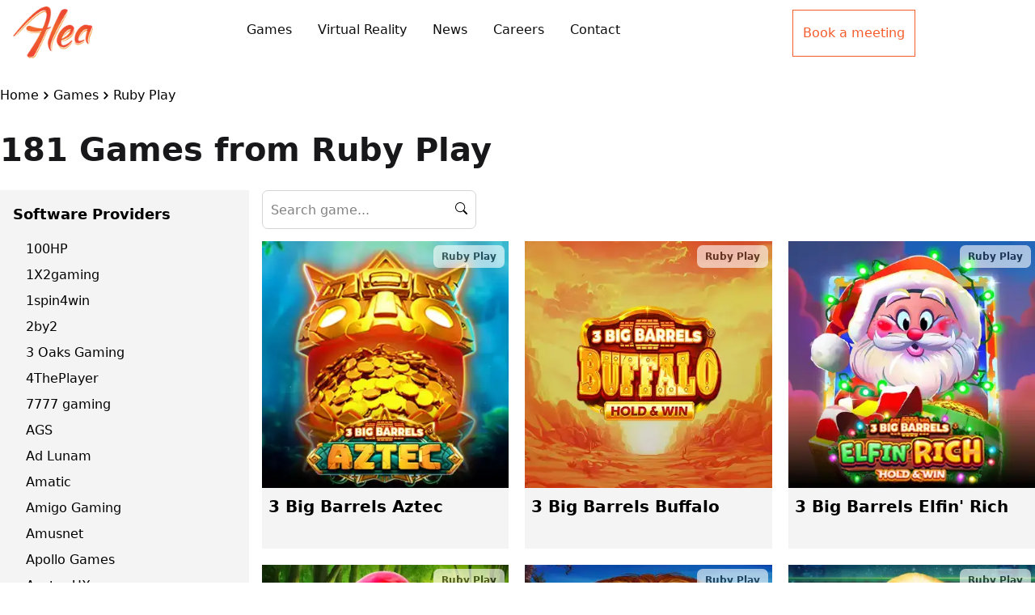

--- FILE ---
content_type: text/html; charset=utf-8
request_url: https://www.alea.com/en/games/ruby-play/
body_size: 30204
content:
<!DOCTYPE html><html><head><meta charSet="utf-8" data-next-head=""/><meta name="viewport" content="width=device-width" data-next-head=""/><script type="application/ld+json" data-next-head="">{"@context":"https://schema.org","@type":"Organization","logo":"https://resources.alea.com/img/global/alea.png","url":"https://www.alea.com/"}</script><title data-next-head="">Ruby Play | Alea™</title><meta name="robots" content="index,follow" data-next-head=""/><meta name="description" content="181 Games from Ruby Play. " data-next-head=""/><meta property="og:title" content="Ruby Play | Alea™" data-next-head=""/><meta property="og:description" content="181 Games from Ruby Play. " data-next-head=""/><link rel="icon" href="/favicon.ico"/><meta name="application-name" content="Alea"/><meta name="author" content="Alea"/><meta property="og:site_name" content="Alea"/><meta property="og:title" content="Award-winning casino aggregator &amp; game API integration | Alea"/><meta property="og:image" content="https://resources.alea.com/img/global/alea.png"/><link rel="preconnect" href="https://fonts.gstatic.com" crossorigin=""/><link rel="preload" href="/_next/static/css/e395107cfa48875a.css" as="style"/><link rel="stylesheet" href="/_next/static/css/e395107cfa48875a.css" data-n-g=""/><noscript data-n-css=""></noscript><script defer="" nomodule="" src="/_next/static/chunks/polyfills-42372ed130431b0a.js"></script><script src="/_next/static/chunks/webpack-904a682e7122337c.js" defer=""></script><script src="/_next/static/chunks/framework-a6e0b7e30f98059a.js" defer=""></script><script src="/_next/static/chunks/main-e81b316ca1b3576b.js" defer=""></script><script src="/_next/static/chunks/pages/_app-5d02d59f39961c80.js" defer=""></script><script src="/_next/static/chunks/922-46e6040df7ea30be.js" defer=""></script><script src="/_next/static/chunks/85-f1a5b44bd292693f.js" defer=""></script><script src="/_next/static/chunks/577-3256acebb568a4a9.js" defer=""></script><script src="/_next/static/chunks/pages/en/games/%5BsoftwarePath%5D-83c447946b6cc6a0.js" defer=""></script><script src="/_next/static/i1OCZnDEelNIlTP18Zlom/_buildManifest.js" defer=""></script><script src="/_next/static/i1OCZnDEelNIlTP18Zlom/_ssgManifest.js" defer=""></script><style data-styled="" data-styled-version="6.1.19">.eapp-all-in-one-chat-root-layout-component>div{right:74px!important;}/*!sc*/
.eapp-all-in-one-chat-root-layout-component>div div[role=button]{height:60px!important;width:60px!important;}/*!sc*/
data-styled.g1[id="sc-global-fZYcPe1"]{content:"sc-global-fZYcPe1,"}/*!sc*/
.igezId{padding:10px 0px;margin-bottom:20px;}/*!sc*/
.igezId .brandcrum-container{display:flex;}/*!sc*/
.igezId .brandcrum-container li{display:inline-flex;align-items:center;}/*!sc*/
.igezId .brandcrum-container li svg{width:auto;height:18px;}/*!sc*/
data-styled.g2[id="sc-69117465-0"]{content:"igezId,"}/*!sc*/
.iNkMnq{position:relative;overflow:hidden;margin-bottom:20px;width:100%;}/*!sc*/
.iNkMnq img{object-fit:cover;}/*!sc*/
.iNkMnq .not-background .title-container{position:inherit;padding:0;}/*!sc*/
.iNkMnq .not-background .title-container h1{font-size:40px;line-height:50px;font-weight:bold;margin-bottom:5px;color:#18181a;}/*!sc*/
.iNkMnq .not-background .title-container p{font-size:25px;line-height:30px;margin:0;color:#18181a;}/*!sc*/
.iNkMnq div:first-child{width:100%;height:100%;}/*!sc*/
.iNkMnq div:first-child img{object-fit:cover;}/*!sc*/
.iNkMnq div.title-container{position:absolute;padding:36px;bottom:0;width:60%;display:flex;flex-direction:column;z-index:10;}/*!sc*/
.iNkMnq div.title-container.full-width{width:100%;}/*!sc*/
.iNkMnq div.title-container h1{font-size:40px;line-height:50px;font-weight:bold;margin-bottom:5px;color:#fff;}/*!sc*/
.iNkMnq div.title-container p{font-size:25px;line-height:30px;margin:0;color:#fff;}/*!sc*/
@media screen and (max-width:700px){.iNkMnq{position:relative;max-height:250px;}.iNkMnq div.title-container{width:100%;height:100%;justify-content:flex-end;}}/*!sc*/
@media screen and (max-width:470px){.iNkMnq div.title-container{padding:15px 20px;}.iNkMnq div.title-container h1{font-size:30px;line-height:32px;}.iNkMnq div.title-container p{font-size:18px;line-height:20px;}}/*!sc*/
data-styled.g4[id="sc-4f2a7045-1"]{content:"iNkMnq,"}/*!sc*/
.devAbe{display:inline-block;vertical-align:middle;overflow:hidden;}/*!sc*/
data-styled.g5[id="StyledIconBase-sc-ea9ulj-0"]{content:"devAbe,"}/*!sc*/
.jRmIsf{width:25px;height:25px;color:black;}/*!sc*/
data-styled.g6[id="sc-8c197506-0"]{content:"jRmIsf,"}/*!sc*/
.cimZIq{width:15px;height:15px;color:#000;}/*!sc*/
data-styled.g8[id="sc-c5a0e32e-0"]{content:"cimZIq,"}/*!sc*/
.djZTff{display:flex;position:relative;align-items:center;}/*!sc*/
.djZTff input{width:100%;background-color:#fff;border:solid 1px #d4d4d8;border-radius:7px;height:48px;min-width:265px;padding:5px 40px 5px 10px;color:#18181a;}/*!sc*/
.djZTff input:focus{outline:none;}/*!sc*/
.djZTff .search-icon-content{position:absolute;right:0;top:10px;outline:none;}/*!sc*/
data-styled.g14[id="sc-82af72e4-0"]{content:"djZTff,"}/*!sc*/
.hDVwAr{display:flex;margin-bottom:15px;}/*!sc*/
.hDVwAr .bar-search-container,.hDVwAr .bar-select-container{margin-right:15px;width:254px;}/*!sc*/
.hDVwAr .bar-select-container{margin:0;}/*!sc*/
data-styled.g15[id="sc-3576af8a-0"]{content:"hDVwAr,"}/*!sc*/
.hHdZnV{position:relative;}/*!sc*/
data-styled.g16[id="sc-bd891993-0"]{content:"hHdZnV,"}/*!sc*/
.iUlJvw{position:absolute;top:18px;right:18px;}/*!sc*/
data-styled.g17[id="sc-bd891993-1"]{content:"iUlJvw,"}/*!sc*/
.kaRGJG .game-container{display:grid;grid-template-columns:repeat(4, 1fr);grid-gap:20px;}/*!sc*/
@media screen and (max-width: 1280px){.kaRGJG .game-container{grid-template-columns:repeat(3, 1fr);}}/*!sc*/
@media screen and (max-width: 1024px){.kaRGJG .game-container{grid-template-columns:repeat(2, 1fr);}}/*!sc*/
@media screen and (max-width: 768px){.kaRGJG .game-container{grid-template-columns:repeat(1, 1fr);}}/*!sc*/
@media screen and (max-width: 640px){.kaRGJG .game-container{grid-template-columns:100%;}}/*!sc*/
@media screen and (max-width:768px){.kaRGJG .game-container{grid-template-columns:repeat(1,1fr);}}/*!sc*/
@media screen and (max-width:540px){.kaRGJG .game-container{grid-template-columns:100%;}}/*!sc*/
data-styled.g20[id="sc-a0efc9e7-2"]{content:"kaRGJG,"}/*!sc*/
.ea-dGch{position:relative;}/*!sc*/
.ea-dGch .card-container{background-color:#f4f4f5;}/*!sc*/
.ea-dGch img{width:100%;}/*!sc*/
.ea-dGch .span-tag,.ea-dGch .link-tag{position:absolute;top:5px;right:5px;font-size:12px;font-weight:bold;background-color:#fff;color:#18181a;opacity:0.6;padding:5px 10px;border-radius:7px;}/*!sc*/
.ea-dGch .span-tag:hover,.ea-dGch .link-tag:hover{opacity:0.75;}/*!sc*/
.ea-dGch .span-tag:hover{opacity:0.6;}/*!sc*/
.ea-dGch .link-name{padding:8px;font-weight:bold;font-size:20px;min-height:75px;}/*!sc*/
.ea-dGch .link-name:hover{text-decoration:underline;}/*!sc*/
data-styled.g23[id="sc-531d41ca-0"]{content:"ea-dGch,"}/*!sc*/
</style></head><body><div id="__next"><nav class="bg-white w-full fixed top-0 px-2 opacity-95 font-light z-40 h-10"><div class="flex py-1 xl:container mx-auto"><div class="w-11/12 md:w-11/12 lg:w-2/12 relative"><div class="flex relative w-full h-full px-0 lg:px-2 xl:px-0"><a class="inline-block h-4" title="Alea" href="/en/"><img alt="Alea" loading="lazy" width="99" height="64" decoding="async" data-nimg="1" style="color:transparent" srcSet="/_next/image/?url=https%3A%2F%2Fresources.alea.com%2Fimg%2Fglobal%2Falea.png&amp;w=128&amp;q=75 1x, /_next/image/?url=https%3A%2F%2Fresources.alea.com%2Fimg%2Fglobal%2Falea.png&amp;w=256&amp;q=75 2x" src="/_next/image/?url=https%3A%2F%2Fresources.alea.com%2Fimg%2Fglobal%2Falea.png&amp;w=256&amp;q=75"/></a></div></div><div class="hidden lg:inline-block w-6/12"><ul class="flex flex-row justify-center py-2"><li class="px-1 mx-1 h-4"><a title="Discover all slots games" class="align-middle hover:text-orange-500" href="/en/games/">Games</a></li><li class="px-1 mx-1 h-4"><span class="absolute -left-1 top-1/2 -translate-y-1/2 -translate-x-1/2 w-[6px] h-[6px] rounded-[2px] bg-orange-600"></span><a title="Virtual Reality" class="align-middle hover:text-orange-500" href="/en/virtual-reality/">Virtual Reality</a></li><li class="px-1 mx-1 h-4"><span class="absolute -left-1 top-1/2 -translate-y-1/2 -translate-x-1/2 w-[6px] h-[6px] rounded-[2px] bg-orange-600"></span><a title="Discover all news" class="align-middle hover:text-orange-500" href="/en/news/">News</a></li><li class="px-1 mx-1 h-4"><span class="absolute -left-1 top-1/2 -translate-y-1/2 -translate-x-1/2 w-[6px] h-[6px] rounded-[2px] bg-orange-600"></span><a title="Careers" class="align-middle hover:text-orange-500" href="https://alea.teamtailor.com/">Careers</a></li><li class="px-1 mx-1 h-4"><span class="absolute -left-1 top-1/2 -translate-y-1/2 -translate-x-1/2 w-[6px] h-[6px] rounded-[2px] bg-orange-600"></span><a title="Contact US" class="align-middle hover:text-orange-500" href="/en/contact/">Contact</a></li></ul></div><div class="hidden lg:inline-flex lg:w-6/12 xl:w-4/12 flex text-center place-content-between"><div class="mx-auto w-fit"><a class="inline-block my-0.5 px-4 lg:px-1.5 py-2 border hover:border-white hover:bg-orange-600 hover:text-white border-orange-600 text-orange-600" href="/en/contact"><span class="align-top">Book a meeting</span></a></div></div><div class="lg:hidden w-2/12 md:w-1/12 flex"><button class="text-gray-900 focus:outline-none w-full h-8 ml-3"><span class="sr-only">Open main menu</span><div><span aria-hidden="true" class="block absolute h-0.25 w-4 bg-current transform transition duration-500 ease-in-out -translate-y-1.5"></span><span aria-hidden="true" class="block absolute h-0.25 w-3 bg-current transform transition duration-500 ease-in-out "></span><span aria-hidden="true" class="block absolute h-0.25 w-4 bg-current transform transition duration-500 ease-in-out translate-y-1.5"></span></div></button></div></div></nav><main role="main" class="mt-10"><div class="py-2 xl:container xl:mx-auto mx-2"><div class="sc-69117465-0 igezId"><ol class="brandcrum-container" itemscope="" itemType="http://schema.org/BreadcrumbList"><li itemProp="itemListElement" itemscope="" itemType="http://schema.org/ListItem"><a itemscope="" itemType="http://schema.org/Thing" itemProp="item" itemID="/en/" href="/en/"><span itemProp="name">Home</span></a><svg fill="currentColor" viewBox="0 0 20 20"><path fill-rule="evenodd" d="M7.293 14.707a1 1 0 010-1.414L10.586 10 7.293 6.707a1 1 0 011.414-1.414l4 4a1 1 0 010 1.414l-4 4a1 1 0 01-1.414 0z" clip-rule="evenodd"></path></svg><meta itemProp="position" content="0"/></li><li itemProp="itemListElement" itemscope="" itemType="http://schema.org/ListItem"><a itemscope="" itemType="http://schema.org/Thing" itemProp="item" itemID="/en/games" href="/en/games/"><span itemProp="name">Games</span></a><svg fill="currentColor" viewBox="0 0 20 20"><path fill-rule="evenodd" d="M7.293 14.707a1 1 0 010-1.414L10.586 10 7.293 6.707a1 1 0 011.414-1.414l4 4a1 1 0 010 1.414l-4 4a1 1 0 01-1.414 0z" clip-rule="evenodd"></path></svg><meta itemProp="position" content="1"/></li><li itemProp="itemListElement" itemscope="" itemType="http://schema.org/ListItem"><span itemProp="name">Ruby Play</span><meta itemProp="position" content="2"/></li></ol></div><header class="sc-4f2a7045-1 iNkMnq"><div class="not-background"><div class="title-container full-width"><h1>181 Games from Ruby Play</h1></div></div></header><div class="grid sm:grid-cols-12 gap-2"><div class="sm:order-first sm:col-span-4 lg:col-span-3 bg-gray-100"><div class="sc-bd891993-0 hHdZnV"><h2 class="p-2 font-semibold text-lg">Software Providers</h2><div class="sc-bd891993-1 iUlJvw sm:hidden"><button class="focus:outline-none"><svg viewBox="0 0 24 24" aria-hidden="true" focusable="false" fill="currentColor" xmlns="http://www.w3.org/2000/svg" color="black" class="StyledIconBase-sc-ea9ulj-0 devAbe sc-8c197506-0 jRmIsf"><path d="M4 6h16v2H4zm0 5h16v2H4zm0 5h16v2H4z"></path></svg></button></div><ul id="softwareFilter" class="px-2"><li class="px-1 mx-1 h-4"><span class="absolute -left-1 top-1/2 -translate-y-1/2 -translate-x-1/2 w-[6px] h-[6px] rounded-[2px] bg-orange-600"></span><a title="100HP" class="align-middle hover:text-orange-500" href="/en/games/100hp/">100HP</a></li><li class="px-1 mx-1 h-4"><span class="absolute -left-1 top-1/2 -translate-y-1/2 -translate-x-1/2 w-[6px] h-[6px] rounded-[2px] bg-orange-600"></span><a title="1X2gaming" class="align-middle hover:text-orange-500" href="/en/games/1x2gaming/">1X2gaming</a></li><li class="px-1 mx-1 h-4"><span class="absolute -left-1 top-1/2 -translate-y-1/2 -translate-x-1/2 w-[6px] h-[6px] rounded-[2px] bg-orange-600"></span><a title="1spin4win" class="align-middle hover:text-orange-500" href="/en/games/1spin4win/">1spin4win</a></li><li class="px-1 mx-1 h-4"><span class="absolute -left-1 top-1/2 -translate-y-1/2 -translate-x-1/2 w-[6px] h-[6px] rounded-[2px] bg-orange-600"></span><a title="2by2" class="align-middle hover:text-orange-500" href="/en/games/2by2/">2by2</a></li><li class="px-1 mx-1 h-4"><span class="absolute -left-1 top-1/2 -translate-y-1/2 -translate-x-1/2 w-[6px] h-[6px] rounded-[2px] bg-orange-600"></span><a title="3 Oaks Gaming" class="align-middle hover:text-orange-500" href="/en/games/3-oaks-gaming/">3 Oaks Gaming</a></li><li class="px-1 mx-1 h-4"><span class="absolute -left-1 top-1/2 -translate-y-1/2 -translate-x-1/2 w-[6px] h-[6px] rounded-[2px] bg-orange-600"></span><a title="4ThePlayer" class="align-middle hover:text-orange-500" href="/en/games/4theplayer/">4ThePlayer</a></li><li class="px-1 mx-1 h-4"><span class="absolute -left-1 top-1/2 -translate-y-1/2 -translate-x-1/2 w-[6px] h-[6px] rounded-[2px] bg-orange-600"></span><a title="7777 gaming" class="align-middle hover:text-orange-500" href="/en/games/7777-gaming/">7777 gaming</a></li><li class="px-1 mx-1 h-4"><span class="absolute -left-1 top-1/2 -translate-y-1/2 -translate-x-1/2 w-[6px] h-[6px] rounded-[2px] bg-orange-600"></span><a title="AGS" class="align-middle hover:text-orange-500" href="/en/games/ags/">AGS</a></li><li class="px-1 mx-1 h-4"><span class="absolute -left-1 top-1/2 -translate-y-1/2 -translate-x-1/2 w-[6px] h-[6px] rounded-[2px] bg-orange-600"></span><a title="Ad Lunam" class="align-middle hover:text-orange-500" href="/en/games/ad-lunam/">Ad Lunam</a></li><li class="px-1 mx-1 h-4"><span class="absolute -left-1 top-1/2 -translate-y-1/2 -translate-x-1/2 w-[6px] h-[6px] rounded-[2px] bg-orange-600"></span><a title="Amatic" class="align-middle hover:text-orange-500" href="/en/games/amatic/">Amatic</a></li><li class="px-1 mx-1 h-4"><span class="absolute -left-1 top-1/2 -translate-y-1/2 -translate-x-1/2 w-[6px] h-[6px] rounded-[2px] bg-orange-600"></span><a title="Amigo Gaming" class="align-middle hover:text-orange-500" href="/en/games/amigo-gaming/">Amigo Gaming</a></li><li class="px-1 mx-1 h-4"><span class="absolute -left-1 top-1/2 -translate-y-1/2 -translate-x-1/2 w-[6px] h-[6px] rounded-[2px] bg-orange-600"></span><a title="Amusnet" class="align-middle hover:text-orange-500" href="/en/games/amusnet/">Amusnet</a></li><li class="px-1 mx-1 h-4"><span class="absolute -left-1 top-1/2 -translate-y-1/2 -translate-x-1/2 w-[6px] h-[6px] rounded-[2px] bg-orange-600"></span><a title="Apollo Games" class="align-middle hover:text-orange-500" href="/en/games/apollo-games/">Apollo Games</a></li><li class="px-1 mx-1 h-4"><span class="absolute -left-1 top-1/2 -translate-y-1/2 -translate-x-1/2 w-[6px] h-[6px] rounded-[2px] bg-orange-600"></span><a title="Avatar UX" class="align-middle hover:text-orange-500" href="/en/games/avatar-ux/">Avatar UX</a></li><li class="px-1 mx-1 h-4"><span class="absolute -left-1 top-1/2 -translate-y-1/2 -translate-x-1/2 w-[6px] h-[6px] rounded-[2px] bg-orange-600"></span><a title="AviaJet" class="align-middle hover:text-orange-500" href="/en/games/aviajet/">AviaJet</a></li><li class="px-1 mx-1 h-4"><span class="absolute -left-1 top-1/2 -translate-y-1/2 -translate-x-1/2 w-[6px] h-[6px] rounded-[2px] bg-orange-600"></span><a title="Aviatrix" class="align-middle hover:text-orange-500" href="/en/games/aviatrix/">Aviatrix</a></li><li class="px-1 mx-1 h-4"><span class="absolute -left-1 top-1/2 -translate-y-1/2 -translate-x-1/2 w-[6px] h-[6px] rounded-[2px] bg-orange-600"></span><a title="BBGames" class="align-middle hover:text-orange-500" href="/en/games/bbgames/">BBGames</a></li><li class="px-1 mx-1 h-4"><span class="absolute -left-1 top-1/2 -translate-y-1/2 -translate-x-1/2 w-[6px] h-[6px] rounded-[2px] bg-orange-600"></span><a title="BGaming" class="align-middle hover:text-orange-500" href="/en/games/bgaming/">BGaming</a></li><li class="px-1 mx-1 h-4"><span class="absolute -left-1 top-1/2 -translate-y-1/2 -translate-x-1/2 w-[6px] h-[6px] rounded-[2px] bg-orange-600"></span><a title="Banana Games" class="align-middle hover:text-orange-500" href="/en/games/banana-games/">Banana Games</a></li><li class="px-1 mx-1 h-4"><span class="absolute -left-1 top-1/2 -translate-y-1/2 -translate-x-1/2 w-[6px] h-[6px] rounded-[2px] bg-orange-600"></span><a title="Barbara Bang" class="align-middle hover:text-orange-500" href="/en/games/barbara-bang/">Barbara Bang</a></li><li class="px-1 mx-1 h-4"><span class="absolute -left-1 top-1/2 -translate-y-1/2 -translate-x-1/2 w-[6px] h-[6px] rounded-[2px] bg-orange-600"></span><a title="Belatra" class="align-middle hover:text-orange-500" href="/en/games/belatra/">Belatra</a></li><li class="px-1 mx-1 h-4"><span class="absolute -left-1 top-1/2 -translate-y-1/2 -translate-x-1/2 w-[6px] h-[6px] rounded-[2px] bg-orange-600"></span><a title="Beon" class="align-middle hover:text-orange-500" href="/en/games/beon/">Beon</a></li><li class="px-1 mx-1 h-4"><span class="absolute -left-1 top-1/2 -translate-y-1/2 -translate-x-1/2 w-[6px] h-[6px] rounded-[2px] bg-orange-600"></span><a title="BetSolutions" class="align-middle hover:text-orange-500" href="/en/games/betsolutions/">BetSolutions</a></li><li class="px-1 mx-1 h-4"><span class="absolute -left-1 top-1/2 -translate-y-1/2 -translate-x-1/2 w-[6px] h-[6px] rounded-[2px] bg-orange-600"></span><a title="Betconstruct Mini Games" class="align-middle hover:text-orange-500" href="/en/games/betconstruct-mini-games/">Betconstruct Mini Games</a></li><li class="px-1 mx-1 h-4"><span class="absolute -left-1 top-1/2 -translate-y-1/2 -translate-x-1/2 w-[6px] h-[6px] rounded-[2px] bg-orange-600"></span><a title="Betsoft" class="align-middle hover:text-orange-500" href="/en/games/betsoft/">Betsoft</a></li><li class="px-1 mx-1 h-4"><span class="absolute -left-1 top-1/2 -translate-y-1/2 -translate-x-1/2 w-[6px] h-[6px] rounded-[2px] bg-orange-600"></span><a title="Big Daddy" class="align-middle hover:text-orange-500" href="/en/games/big-daddy/">Big Daddy</a></li><li class="px-1 mx-1 h-4"><span class="absolute -left-1 top-1/2 -translate-y-1/2 -translate-x-1/2 w-[6px] h-[6px] rounded-[2px] bg-orange-600"></span><a title="Big Time Gaming" class="align-middle hover:text-orange-500" href="/en/games/big-time-gaming/">Big Time Gaming</a></li><li class="px-1 mx-1 h-4"><span class="absolute -left-1 top-1/2 -translate-y-1/2 -translate-x-1/2 w-[6px] h-[6px] rounded-[2px] bg-orange-600"></span><a title="Black Mamba" class="align-middle hover:text-orange-500" href="/en/games/black-mamba/">Black Mamba</a></li><li class="px-1 mx-1 h-4"><span class="absolute -left-1 top-1/2 -translate-y-1/2 -translate-x-1/2 w-[6px] h-[6px] rounded-[2px] bg-orange-600"></span><a title="Blue Guru Games" class="align-middle hover:text-orange-500" href="/en/games/blue-guru-games/">Blue Guru Games</a></li><li class="px-1 mx-1 h-4"><span class="absolute -left-1 top-1/2 -translate-y-1/2 -translate-x-1/2 w-[6px] h-[6px] rounded-[2px] bg-orange-600"></span><a title="Blueprint" class="align-middle hover:text-orange-500" href="/en/games/blueprint/">Blueprint</a></li><li class="px-1 mx-1 h-4"><span class="absolute -left-1 top-1/2 -translate-y-1/2 -translate-x-1/2 w-[6px] h-[6px] rounded-[2px] bg-orange-600"></span><a title="Boldplay" class="align-middle hover:text-orange-500" href="/en/games/boldplay/">Boldplay</a></li><li class="px-1 mx-1 h-4"><span class="absolute -left-1 top-1/2 -translate-y-1/2 -translate-x-1/2 w-[6px] h-[6px] rounded-[2px] bg-orange-600"></span><a title="Booming Games" class="align-middle hover:text-orange-500" href="/en/games/booming-games/">Booming Games</a></li><li class="px-1 mx-1 h-4"><span class="absolute -left-1 top-1/2 -translate-y-1/2 -translate-x-1/2 w-[6px] h-[6px] rounded-[2px] bg-orange-600"></span><a title="Booongo" class="align-middle hover:text-orange-500" href="/en/games/booongo/">Booongo</a></li><li class="px-1 mx-1 h-4"><span class="absolute -left-1 top-1/2 -translate-y-1/2 -translate-x-1/2 w-[6px] h-[6px] rounded-[2px] bg-orange-600"></span><a title="Bulletproof Games" class="align-middle hover:text-orange-500" href="/en/games/bulletproof-games/">Bulletproof Games</a></li><li class="px-1 mx-1 h-4"><span class="absolute -left-1 top-1/2 -translate-y-1/2 -translate-x-1/2 w-[6px] h-[6px] rounded-[2px] bg-orange-600"></span><a title="CG Games" class="align-middle hover:text-orange-500" href="/en/games/cg-games/">CG Games</a></li><li class="px-1 mx-1 h-4"><span class="absolute -left-1 top-1/2 -translate-y-1/2 -translate-x-1/2 w-[6px] h-[6px] rounded-[2px] bg-orange-600"></span><a title="CT Interactive" class="align-middle hover:text-orange-500" href="/en/games/ct-interactive/">CT Interactive</a></li><li class="px-1 mx-1 h-4"><span class="absolute -left-1 top-1/2 -translate-y-1/2 -translate-x-1/2 w-[6px] h-[6px] rounded-[2px] bg-orange-600"></span><a title="Caleta" class="align-middle hover:text-orange-500" href="/en/games/caleta/">Caleta</a></li><li class="px-1 mx-1 h-4"><span class="absolute -left-1 top-1/2 -translate-y-1/2 -translate-x-1/2 w-[6px] h-[6px] rounded-[2px] bg-orange-600"></span><a title="Cayetano" class="align-middle hover:text-orange-500" href="/en/games/cayetano/">Cayetano</a></li><li class="px-1 mx-1 h-4"><span class="absolute -left-1 top-1/2 -translate-y-1/2 -translate-x-1/2 w-[6px] h-[6px] rounded-[2px] bg-orange-600"></span><a title="Copacabana" class="align-middle hover:text-orange-500" href="/en/games/copacabana/">Copacabana</a></li><li class="px-1 mx-1 h-4"><span class="absolute -left-1 top-1/2 -translate-y-1/2 -translate-x-1/2 w-[6px] h-[6px] rounded-[2px] bg-orange-600"></span><a title="CreedRoomz" class="align-middle hover:text-orange-500" href="/en/games/creedroomz/">CreedRoomz</a></li><li class="px-1 mx-1 h-4"><span class="absolute -left-1 top-1/2 -translate-y-1/2 -translate-x-1/2 w-[6px] h-[6px] rounded-[2px] bg-orange-600"></span><a title="Dice Lab" class="align-middle hover:text-orange-500" href="/en/games/dice-lab/">Dice Lab</a></li><li class="px-1 mx-1 h-4"><span class="absolute -left-1 top-1/2 -translate-y-1/2 -translate-x-1/2 w-[6px] h-[6px] rounded-[2px] bg-orange-600"></span><a title="EGT Digital Games" class="align-middle hover:text-orange-500" href="/en/games/egt-digital-games/">EGT Digital Games</a></li><li class="px-1 mx-1 h-4"><span class="absolute -left-1 top-1/2 -translate-y-1/2 -translate-x-1/2 w-[6px] h-[6px] rounded-[2px] bg-orange-600"></span><a title="ELK Studios" class="align-middle hover:text-orange-500" href="/en/games/elk-studios/">ELK Studios</a></li><li class="px-1 mx-1 h-4"><span class="absolute -left-1 top-1/2 -translate-y-1/2 -translate-x-1/2 w-[6px] h-[6px] rounded-[2px] bg-orange-600"></span><a title="ElaGames" class="align-middle hover:text-orange-500" href="/en/games/elagames/">ElaGames</a></li><li class="px-1 mx-1 h-4"><span class="absolute -left-1 top-1/2 -translate-y-1/2 -translate-x-1/2 w-[6px] h-[6px] rounded-[2px] bg-orange-600"></span><a title="Elbet" class="align-middle hover:text-orange-500" href="/en/games/elbet/">Elbet</a></li><li class="px-1 mx-1 h-4"><span class="absolute -left-1 top-1/2 -translate-y-1/2 -translate-x-1/2 w-[6px] h-[6px] rounded-[2px] bg-orange-600"></span><a title="Electric Elephant" class="align-middle hover:text-orange-500" href="/en/games/electric-elephant/">Electric Elephant</a></li><li class="px-1 mx-1 h-4"><span class="absolute -left-1 top-1/2 -translate-y-1/2 -translate-x-1/2 w-[6px] h-[6px] rounded-[2px] bg-orange-600"></span><a title="Endorphina" class="align-middle hover:text-orange-500" href="/en/games/endorphina/">Endorphina</a></li><li class="px-1 mx-1 h-4"><span class="absolute -left-1 top-1/2 -translate-y-1/2 -translate-x-1/2 w-[6px] h-[6px] rounded-[2px] bg-orange-600"></span><a title="Espresso Games" class="align-middle hover:text-orange-500" href="/en/games/espresso-games/">Espresso Games</a></li><li class="px-1 mx-1 h-4"><span class="absolute -left-1 top-1/2 -translate-y-1/2 -translate-x-1/2 w-[6px] h-[6px] rounded-[2px] bg-orange-600"></span><a title="Estrela Bet" class="align-middle hover:text-orange-500" href="/en/games/estrela-bet/">Estrela Bet</a></li><li class="px-1 mx-1 h-4"><span class="absolute -left-1 top-1/2 -translate-y-1/2 -translate-x-1/2 w-[6px] h-[6px] rounded-[2px] bg-orange-600"></span><a title="Eurasian Gaming" class="align-middle hover:text-orange-500" href="/en/games/eurasian-gaming/">Eurasian Gaming</a></li><li class="px-1 mx-1 h-4"><span class="absolute -left-1 top-1/2 -translate-y-1/2 -translate-x-1/2 w-[6px] h-[6px] rounded-[2px] bg-orange-600"></span><a title="Evolution" class="align-middle hover:text-orange-500" href="/en/games/evolution/">Evolution</a></li><li class="px-1 mx-1 h-4"><span class="absolute -left-1 top-1/2 -translate-y-1/2 -translate-x-1/2 w-[6px] h-[6px] rounded-[2px] bg-orange-600"></span><a title="Evoplay" class="align-middle hover:text-orange-500" href="/en/games/evoplay/">Evoplay</a></li><li class="px-1 mx-1 h-4"><span class="absolute -left-1 top-1/2 -translate-y-1/2 -translate-x-1/2 w-[6px] h-[6px] rounded-[2px] bg-orange-600"></span><a title="Eyecon" class="align-middle hover:text-orange-500" href="/en/games/eyecon/">Eyecon</a></li><li class="px-1 mx-1 h-4"><span class="absolute -left-1 top-1/2 -translate-y-1/2 -translate-x-1/2 w-[6px] h-[6px] rounded-[2px] bg-orange-600"></span><a title="Ezugi" class="align-middle hover:text-orange-500" href="/en/games/ezugi/">Ezugi</a></li><li class="px-1 mx-1 h-4"><span class="absolute -left-1 top-1/2 -translate-y-1/2 -translate-x-1/2 w-[6px] h-[6px] rounded-[2px] bg-orange-600"></span><a title="FBM DS" class="align-middle hover:text-orange-500" href="/en/games/fbm-ds/">FBM DS</a></li><li class="px-1 mx-1 h-4"><span class="absolute -left-1 top-1/2 -translate-y-1/2 -translate-x-1/2 w-[6px] h-[6px] rounded-[2px] bg-orange-600"></span><a title="Fantasma Games" class="align-middle hover:text-orange-500" href="/en/games/fantasma-games/">Fantasma Games</a></li><li class="px-1 mx-1 h-4"><span class="absolute -left-1 top-1/2 -translate-y-1/2 -translate-x-1/2 w-[6px] h-[6px] rounded-[2px] bg-orange-600"></span><a title="Fazi" class="align-middle hover:text-orange-500" href="/en/games/fazi/">Fazi</a></li><li class="px-1 mx-1 h-4"><span class="absolute -left-1 top-1/2 -translate-y-1/2 -translate-x-1/2 w-[6px] h-[6px] rounded-[2px] bg-orange-600"></span><a title="Felix Gaming" class="align-middle hover:text-orange-500" href="/en/games/felix-gaming/">Felix Gaming</a></li><li class="px-1 mx-1 h-4"><span class="absolute -left-1 top-1/2 -translate-y-1/2 -translate-x-1/2 w-[6px] h-[6px] rounded-[2px] bg-orange-600"></span><a title="Flatdog" class="align-middle hover:text-orange-500" href="/en/games/flatdog/">Flatdog</a></li><li class="px-1 mx-1 h-4"><span class="absolute -left-1 top-1/2 -translate-y-1/2 -translate-x-1/2 w-[6px] h-[6px] rounded-[2px] bg-orange-600"></span><a title="Four Leaf Gaming" class="align-middle hover:text-orange-500" href="/en/games/four-leaf-gaming/">Four Leaf Gaming</a></li><li class="px-1 mx-1 h-4"><span class="absolute -left-1 top-1/2 -translate-y-1/2 -translate-x-1/2 w-[6px] h-[6px] rounded-[2px] bg-orange-600"></span><a title="Fuga Gaming" class="align-middle hover:text-orange-500" href="/en/games/fuga-gaming/">Fuga Gaming</a></li><li class="px-1 mx-1 h-4"><span class="absolute -left-1 top-1/2 -translate-y-1/2 -translate-x-1/2 w-[6px] h-[6px] rounded-[2px] bg-orange-600"></span><a title="Fugaso" class="align-middle hover:text-orange-500" href="/en/games/fugaso/">Fugaso</a></li><li class="px-1 mx-1 h-4"><span class="absolute -left-1 top-1/2 -translate-y-1/2 -translate-x-1/2 w-[6px] h-[6px] rounded-[2px] bg-orange-600"></span><a title="Funky" class="align-middle hover:text-orange-500" href="/en/games/funky/">Funky</a></li><li class="px-1 mx-1 h-4"><span class="absolute -left-1 top-1/2 -translate-y-1/2 -translate-x-1/2 w-[6px] h-[6px] rounded-[2px] bg-orange-600"></span><a title="GMW" class="align-middle hover:text-orange-500" href="/en/games/gmw/">GMW</a></li><li class="px-1 mx-1 h-4"><span class="absolute -left-1 top-1/2 -translate-y-1/2 -translate-x-1/2 w-[6px] h-[6px] rounded-[2px] bg-orange-600"></span><a title="Galaxsys" class="align-middle hover:text-orange-500" href="/en/games/galaxsys/">Galaxsys</a></li><li class="px-1 mx-1 h-4"><span class="absolute -left-1 top-1/2 -translate-y-1/2 -translate-x-1/2 w-[6px] h-[6px] rounded-[2px] bg-orange-600"></span><a title="GameTimeTec" class="align-middle hover:text-orange-500" href="/en/games/gametimetec/">GameTimeTec</a></li><li class="px-1 mx-1 h-4"><span class="absolute -left-1 top-1/2 -translate-y-1/2 -translate-x-1/2 w-[6px] h-[6px] rounded-[2px] bg-orange-600"></span><a title="Games Inc" class="align-middle hover:text-orange-500" href="/en/games/games-inc/">Games Inc</a></li><li class="px-1 mx-1 h-4"><span class="absolute -left-1 top-1/2 -translate-y-1/2 -translate-x-1/2 w-[6px] h-[6px] rounded-[2px] bg-orange-600"></span><a title="Games Warehouse" class="align-middle hover:text-orange-500" href="/en/games/games-warehouse/">Games Warehouse</a></li><li class="px-1 mx-1 h-4"><span class="absolute -left-1 top-1/2 -translate-y-1/2 -translate-x-1/2 w-[6px] h-[6px] rounded-[2px] bg-orange-600"></span><a title="Gaming Corps" class="align-middle hover:text-orange-500" href="/en/games/gaming-corps/">Gaming Corps</a></li><li class="px-1 mx-1 h-4"><span class="absolute -left-1 top-1/2 -translate-y-1/2 -translate-x-1/2 w-[6px] h-[6px] rounded-[2px] bg-orange-600"></span><a title="Gamomat" class="align-middle hover:text-orange-500" href="/en/games/gamomat/">Gamomat</a></li><li class="px-1 mx-1 h-4"><span class="absolute -left-1 top-1/2 -translate-y-1/2 -translate-x-1/2 w-[6px] h-[6px] rounded-[2px] bg-orange-600"></span><a title="Gamshy" class="align-middle hover:text-orange-500" href="/en/games/gamshy/">Gamshy</a></li><li class="px-1 mx-1 h-4"><span class="absolute -left-1 top-1/2 -translate-y-1/2 -translate-x-1/2 w-[6px] h-[6px] rounded-[2px] bg-orange-600"></span><a title="Gamzix" class="align-middle hover:text-orange-500" href="/en/games/gamzix/">Gamzix</a></li><li class="px-1 mx-1 h-4"><span class="absolute -left-1 top-1/2 -translate-y-1/2 -translate-x-1/2 w-[6px] h-[6px] rounded-[2px] bg-orange-600"></span><a title="Genesis" class="align-middle hover:text-orange-500" href="/en/games/genesis/">Genesis</a></li><li class="px-1 mx-1 h-4"><span class="absolute -left-1 top-1/2 -translate-y-1/2 -translate-x-1/2 w-[6px] h-[6px] rounded-[2px] bg-orange-600"></span><a title="Green Jade" class="align-middle hover:text-orange-500" href="/en/games/green-jade/">Green Jade</a></li><li class="px-1 mx-1 h-4"><span class="absolute -left-1 top-1/2 -translate-y-1/2 -translate-x-1/2 w-[6px] h-[6px] rounded-[2px] bg-orange-600"></span><a title="Habanero" class="align-middle hover:text-orange-500" href="/en/games/habanero/">Habanero</a></li><li class="px-1 mx-1 h-4"><span class="absolute -left-1 top-1/2 -translate-y-1/2 -translate-x-1/2 w-[6px] h-[6px] rounded-[2px] bg-orange-600"></span><a title="Hacksaw Gaming" class="align-middle hover:text-orange-500" href="/en/games/hacksaw-gaming/">Hacksaw Gaming</a></li><li class="px-1 mx-1 h-4"><span class="absolute -left-1 top-1/2 -translate-y-1/2 -translate-x-1/2 w-[6px] h-[6px] rounded-[2px] bg-orange-600"></span><a title="Hacksaw Gaming 92%" class="align-middle hover:text-orange-500" href="/en/games/hacksaw-gaming-92/">Hacksaw Gaming 92%</a></li><li class="px-1 mx-1 h-4"><span class="absolute -left-1 top-1/2 -translate-y-1/2 -translate-x-1/2 w-[6px] h-[6px] rounded-[2px] bg-orange-600"></span><a title="High 5 Games" class="align-middle hover:text-orange-500" href="/en/games/high-5-games/">High 5 Games</a></li><li class="px-1 mx-1 h-4"><span class="absolute -left-1 top-1/2 -translate-y-1/2 -translate-x-1/2 w-[6px] h-[6px] rounded-[2px] bg-orange-600"></span><a title="HoGaming" class="align-middle hover:text-orange-500" href="/en/games/hogaming/">HoGaming</a></li><li class="px-1 mx-1 h-4"><span class="absolute -left-1 top-1/2 -translate-y-1/2 -translate-x-1/2 w-[6px] h-[6px] rounded-[2px] bg-orange-600"></span><a title="Hypetech Games" class="align-middle hover:text-orange-500" href="/en/games/hypetech-games/">Hypetech Games</a></li><li class="px-1 mx-1 h-4"><span class="absolute -left-1 top-1/2 -translate-y-1/2 -translate-x-1/2 w-[6px] h-[6px] rounded-[2px] bg-orange-600"></span><a title="Hölle Games" class="align-middle hover:text-orange-500" href="/en/games/holle-games/">Hölle Games</a></li><li class="px-1 mx-1 h-4"><span class="absolute -left-1 top-1/2 -translate-y-1/2 -translate-x-1/2 w-[6px] h-[6px] rounded-[2px] bg-orange-600"></span><a title="INOUT" class="align-middle hover:text-orange-500" href="/en/games/inout/">INOUT</a></li><li class="px-1 mx-1 h-4"><span class="absolute -left-1 top-1/2 -translate-y-1/2 -translate-x-1/2 w-[6px] h-[6px] rounded-[2px] bg-orange-600"></span><a title="Iconic21" class="align-middle hover:text-orange-500" href="/en/games/iconic21/">Iconic21</a></li><li class="px-1 mx-1 h-4"><span class="absolute -left-1 top-1/2 -translate-y-1/2 -translate-x-1/2 w-[6px] h-[6px] rounded-[2px] bg-orange-600"></span><a title="Iron Dog Studio" class="align-middle hover:text-orange-500" href="/en/games/iron-dog-studio/">Iron Dog Studio</a></li><li class="px-1 mx-1 h-4"><span class="absolute -left-1 top-1/2 -translate-y-1/2 -translate-x-1/2 w-[6px] h-[6px] rounded-[2px] bg-orange-600"></span><a title="Jacktop" class="align-middle hover:text-orange-500" href="/en/games/jacktop/">Jacktop</a></li><li class="px-1 mx-1 h-4"><span class="absolute -left-1 top-1/2 -translate-y-1/2 -translate-x-1/2 w-[6px] h-[6px] rounded-[2px] bg-orange-600"></span><a title="Jade Rabbit Studios" class="align-middle hover:text-orange-500" href="/en/games/jade-rabbit-studios/">Jade Rabbit Studios</a></li><li class="px-1 mx-1 h-4"><span class="absolute -left-1 top-1/2 -translate-y-1/2 -translate-x-1/2 w-[6px] h-[6px] rounded-[2px] bg-orange-600"></span><a title="Jili" class="align-middle hover:text-orange-500" href="/en/games/jili/">Jili</a></li><li class="px-1 mx-1 h-4"><span class="absolute -left-1 top-1/2 -translate-y-1/2 -translate-x-1/2 w-[6px] h-[6px] rounded-[2px] bg-orange-600"></span><a title="JustSlots" class="align-middle hover:text-orange-500" href="/en/games/justslots/">JustSlots</a></li><li class="px-1 mx-1 h-4"><span class="absolute -left-1 top-1/2 -translate-y-1/2 -translate-x-1/2 w-[6px] h-[6px] rounded-[2px] bg-orange-600"></span><a title="KA Gaming" class="align-middle hover:text-orange-500" href="/en/games/ka-gaming/">KA Gaming</a></li><li class="px-1 mx-1 h-4"><span class="absolute -left-1 top-1/2 -translate-y-1/2 -translate-x-1/2 w-[6px] h-[6px] rounded-[2px] bg-orange-600"></span><a title="Kahzuu" class="align-middle hover:text-orange-500" href="/en/games/kahzuu/">Kahzuu</a></li><li class="px-1 mx-1 h-4"><span class="absolute -left-1 top-1/2 -translate-y-1/2 -translate-x-1/2 w-[6px] h-[6px] rounded-[2px] bg-orange-600"></span><a title="Kalamba" class="align-middle hover:text-orange-500" href="/en/games/kalamba/">Kalamba</a></li><li class="px-1 mx-1 h-4"><span class="absolute -left-1 top-1/2 -translate-y-1/2 -translate-x-1/2 w-[6px] h-[6px] rounded-[2px] bg-orange-600"></span><a title="Kalamba Games" class="align-middle hover:text-orange-500" href="/en/games/kalamba-games/">Kalamba Games</a></li><li class="px-1 mx-1 h-4"><span class="absolute -left-1 top-1/2 -translate-y-1/2 -translate-x-1/2 w-[6px] h-[6px] rounded-[2px] bg-orange-600"></span><a title="LagioGaming" class="align-middle hover:text-orange-500" href="/en/games/lagiogaming/">LagioGaming</a></li><li class="px-1 mx-1 h-4"><span class="absolute -left-1 top-1/2 -translate-y-1/2 -translate-x-1/2 w-[6px] h-[6px] rounded-[2px] bg-orange-600"></span><a title="Lambda Gaming" class="align-middle hover:text-orange-500" href="/en/games/lambda-gaming/">Lambda Gaming</a></li><li class="px-1 mx-1 h-4"><span class="absolute -left-1 top-1/2 -translate-y-1/2 -translate-x-1/2 w-[6px] h-[6px] rounded-[2px] bg-orange-600"></span><a title="Leander Games" class="align-middle hover:text-orange-500" href="/en/games/leander-games/">Leander Games</a></li><li class="px-1 mx-1 h-4"><span class="absolute -left-1 top-1/2 -translate-y-1/2 -translate-x-1/2 w-[6px] h-[6px] rounded-[2px] bg-orange-600"></span><a title="Leap" class="align-middle hover:text-orange-500" href="/en/games/leap/">Leap</a></li><li class="px-1 mx-1 h-4"><span class="absolute -left-1 top-1/2 -translate-y-1/2 -translate-x-1/2 w-[6px] h-[6px] rounded-[2px] bg-orange-600"></span><a title="Live 5 Gaming" class="align-middle hover:text-orange-500" href="/en/games/live-5-gaming/">Live 5 Gaming</a></li><li class="px-1 mx-1 h-4"><span class="absolute -left-1 top-1/2 -translate-y-1/2 -translate-x-1/2 w-[6px] h-[6px] rounded-[2px] bg-orange-600"></span><a title="Live88" class="align-middle hover:text-orange-500" href="/en/games/live88/">Live88</a></li><li class="px-1 mx-1 h-4"><span class="absolute -left-1 top-1/2 -translate-y-1/2 -translate-x-1/2 w-[6px] h-[6px] rounded-[2px] bg-orange-600"></span><a title="LiveG24" class="align-middle hover:text-orange-500" href="/en/games/liveg24/">LiveG24</a></li><li class="px-1 mx-1 h-4"><span class="absolute -left-1 top-1/2 -translate-y-1/2 -translate-x-1/2 w-[6px] h-[6px] rounded-[2px] bg-orange-600"></span><a title="Lucky Streak" class="align-middle hover:text-orange-500" href="/en/games/lucky-streak/">Lucky Streak</a></li><li class="px-1 mx-1 h-4"><span class="absolute -left-1 top-1/2 -translate-y-1/2 -translate-x-1/2 w-[6px] h-[6px] rounded-[2px] bg-orange-600"></span><a title="Macaw Gaming" class="align-middle hover:text-orange-500" href="/en/games/macaw-gaming/">Macaw Gaming</a></li><li class="px-1 mx-1 h-4"><span class="absolute -left-1 top-1/2 -translate-y-1/2 -translate-x-1/2 w-[6px] h-[6px] rounded-[2px] bg-orange-600"></span><a title="Mancala" class="align-middle hover:text-orange-500" href="/en/games/mancala/">Mancala</a></li><li class="px-1 mx-1 h-4"><span class="absolute -left-1 top-1/2 -translate-y-1/2 -translate-x-1/2 w-[6px] h-[6px] rounded-[2px] bg-orange-600"></span><a title="Mascot Gaming" class="align-middle hover:text-orange-500" href="/en/games/mascot-gaming/">Mascot Gaming</a></li><li class="px-1 mx-1 h-4"><span class="absolute -left-1 top-1/2 -translate-y-1/2 -translate-x-1/2 w-[6px] h-[6px] rounded-[2px] bg-orange-600"></span><a title="Max Win Gaming" class="align-middle hover:text-orange-500" href="/en/games/max-win-gaming/">Max Win Gaming</a></li><li class="px-1 mx-1 h-4"><span class="absolute -left-1 top-1/2 -translate-y-1/2 -translate-x-1/2 w-[6px] h-[6px] rounded-[2px] bg-orange-600"></span><a title="Metronia" class="align-middle hover:text-orange-500" href="/en/games/metronia/">Metronia</a></li><li class="px-1 mx-1 h-4"><span class="absolute -left-1 top-1/2 -translate-y-1/2 -translate-x-1/2 w-[6px] h-[6px] rounded-[2px] bg-orange-600"></span><a title="Microgaming" class="align-middle hover:text-orange-500" href="/en/games/microgaming/">Microgaming</a></li><li class="px-1 mx-1 h-4"><span class="absolute -left-1 top-1/2 -translate-y-1/2 -translate-x-1/2 w-[6px] h-[6px] rounded-[2px] bg-orange-600"></span><a title="NetEnt" class="align-middle hover:text-orange-500" href="/en/games/netent/">NetEnt</a></li><li class="px-1 mx-1 h-4"><span class="absolute -left-1 top-1/2 -translate-y-1/2 -translate-x-1/2 w-[6px] h-[6px] rounded-[2px] bg-orange-600"></span><a title="NetGame" class="align-middle hover:text-orange-500" href="/en/games/netgame/">NetGame</a></li><li class="px-1 mx-1 h-4"><span class="absolute -left-1 top-1/2 -translate-y-1/2 -translate-x-1/2 w-[6px] h-[6px] rounded-[2px] bg-orange-600"></span><a title="NetGaming" class="align-middle hover:text-orange-500" href="/en/games/netgaming/">NetGaming</a></li><li class="px-1 mx-1 h-4"><span class="absolute -left-1 top-1/2 -translate-y-1/2 -translate-x-1/2 w-[6px] h-[6px] rounded-[2px] bg-orange-600"></span><a title="Nolimit City" class="align-middle hover:text-orange-500" href="/en/games/nolimit-city/">Nolimit City</a></li><li class="px-1 mx-1 h-4"><span class="absolute -left-1 top-1/2 -translate-y-1/2 -translate-x-1/2 w-[6px] h-[6px] rounded-[2px] bg-orange-600"></span><a title="Northern Lights" class="align-middle hover:text-orange-500" href="/en/games/northern-lights/">Northern Lights</a></li><li class="px-1 mx-1 h-4"><span class="absolute -left-1 top-1/2 -translate-y-1/2 -translate-x-1/2 w-[6px] h-[6px] rounded-[2px] bg-orange-600"></span><a title="Novomatic" class="align-middle hover:text-orange-500" href="/en/games/novomatic/">Novomatic</a></li><li class="px-1 mx-1 h-4"><span class="absolute -left-1 top-1/2 -translate-y-1/2 -translate-x-1/2 w-[6px] h-[6px] rounded-[2px] bg-orange-600"></span><a title="Octoplay" class="align-middle hover:text-orange-500" href="/en/games/octoplay/">Octoplay</a></li><li class="px-1 mx-1 h-4"><span class="absolute -left-1 top-1/2 -translate-y-1/2 -translate-x-1/2 w-[6px] h-[6px] rounded-[2px] bg-orange-600"></span><a title="OneTouch" class="align-middle hover:text-orange-500" href="/en/games/onetouch/">OneTouch</a></li><li class="px-1 mx-1 h-4"><span class="absolute -left-1 top-1/2 -translate-y-1/2 -translate-x-1/2 w-[6px] h-[6px] rounded-[2px] bg-orange-600"></span><a title="Onlyplay" class="align-middle hover:text-orange-500" href="/en/games/onlyplay/">Onlyplay</a></li><li class="px-1 mx-1 h-4"><span class="absolute -left-1 top-1/2 -translate-y-1/2 -translate-x-1/2 w-[6px] h-[6px] rounded-[2px] bg-orange-600"></span><a title="OpenRGS" class="align-middle hover:text-orange-500" href="/en/games/openrgs/">OpenRGS</a></li><li class="px-1 mx-1 h-4"><span class="absolute -left-1 top-1/2 -translate-y-1/2 -translate-x-1/2 w-[6px] h-[6px] rounded-[2px] bg-orange-600"></span><a title="Ortiz Gaming" class="align-middle hover:text-orange-500" href="/en/games/ortiz-gaming/">Ortiz Gaming</a></li><li class="px-1 mx-1 h-4"><span class="absolute -left-1 top-1/2 -translate-y-1/2 -translate-x-1/2 w-[6px] h-[6px] rounded-[2px] bg-orange-600"></span><a title="PG Soft" class="align-middle hover:text-orange-500" href="/en/games/pg-soft/">PG Soft</a></li><li class="px-1 mx-1 h-4"><span class="absolute -left-1 top-1/2 -translate-y-1/2 -translate-x-1/2 w-[6px] h-[6px] rounded-[2px] bg-orange-600"></span><a title="Parlay" class="align-middle hover:text-orange-500" href="/en/games/parlay/">Parlay</a></li><li class="px-1 mx-1 h-4"><span class="absolute -left-1 top-1/2 -translate-y-1/2 -translate-x-1/2 w-[6px] h-[6px] rounded-[2px] bg-orange-600"></span><a title="Pascal Gaming" class="align-middle hover:text-orange-500" href="/en/games/pascal-gaming/">Pascal Gaming</a></li><li class="px-1 mx-1 h-4"><span class="absolute -left-1 top-1/2 -translate-y-1/2 -translate-x-1/2 w-[6px] h-[6px] rounded-[2px] bg-orange-600"></span><a title="Pirates Gold Studio" class="align-middle hover:text-orange-500" href="/en/games/pirates-gold-studio/">Pirates Gold Studio</a></li><li class="px-1 mx-1 h-4"><span class="absolute -left-1 top-1/2 -translate-y-1/2 -translate-x-1/2 w-[6px] h-[6px] rounded-[2px] bg-orange-600"></span><a title="Platipus" class="align-middle hover:text-orange-500" href="/en/games/platipus/">Platipus</a></li><li class="px-1 mx-1 h-4"><span class="absolute -left-1 top-1/2 -translate-y-1/2 -translate-x-1/2 w-[6px] h-[6px] rounded-[2px] bg-orange-600"></span><a title="Play&#x27;n GO" class="align-middle hover:text-orange-500" href="/en/games/playn-go/">Play&#x27;n GO</a></li><li class="px-1 mx-1 h-4"><span class="absolute -left-1 top-1/2 -translate-y-1/2 -translate-x-1/2 w-[6px] h-[6px] rounded-[2px] bg-orange-600"></span><a title="Playgon" class="align-middle hover:text-orange-500" href="/en/games/playgon/">Playgon</a></li><li class="px-1 mx-1 h-4"><span class="absolute -left-1 top-1/2 -translate-y-1/2 -translate-x-1/2 w-[6px] h-[6px] rounded-[2px] bg-orange-600"></span><a title="Playson" class="align-middle hover:text-orange-500" href="/en/games/playson/">Playson</a></li><li class="px-1 mx-1 h-4"><span class="absolute -left-1 top-1/2 -translate-y-1/2 -translate-x-1/2 w-[6px] h-[6px] rounded-[2px] bg-orange-600"></span><a title="Playtech" class="align-middle hover:text-orange-500" href="/en/games/playtech/">Playtech</a></li><li class="px-1 mx-1 h-4"><span class="absolute -left-1 top-1/2 -translate-y-1/2 -translate-x-1/2 w-[6px] h-[6px] rounded-[2px] bg-orange-600"></span><a title="PopOk" class="align-middle hover:text-orange-500" href="/en/games/popok/">PopOk</a></li><li class="px-1 mx-1 h-4"><span class="absolute -left-1 top-1/2 -translate-y-1/2 -translate-x-1/2 w-[6px] h-[6px] rounded-[2px] bg-orange-600"></span><a title="Popiplay" class="align-middle hover:text-orange-500" href="/en/games/popiplay/">Popiplay</a></li><li class="px-1 mx-1 h-4"><span class="absolute -left-1 top-1/2 -translate-y-1/2 -translate-x-1/2 w-[6px] h-[6px] rounded-[2px] bg-orange-600"></span><a title="Pragmatic Play" class="align-middle hover:text-orange-500" href="/en/games/pragmatic-play/">Pragmatic Play</a></li><li class="px-1 mx-1 h-4"><span class="absolute -left-1 top-1/2 -translate-y-1/2 -translate-x-1/2 w-[6px] h-[6px] rounded-[2px] bg-orange-600"></span><a title="Pragmatic Play Live" class="align-middle hover:text-orange-500" href="/en/games/pragmatic-play-live/">Pragmatic Play Live</a></li><li class="px-1 mx-1 h-4"><span class="absolute -left-1 top-1/2 -translate-y-1/2 -translate-x-1/2 w-[6px] h-[6px] rounded-[2px] bg-orange-600"></span><a title="Present Creative" class="align-middle hover:text-orange-500" href="/en/games/present-creative/">Present Creative</a></li><li class="px-1 mx-1 h-4"><span class="absolute -left-1 top-1/2 -translate-y-1/2 -translate-x-1/2 w-[6px] h-[6px] rounded-[2px] bg-orange-600"></span><a title="Print Studios" class="align-middle hover:text-orange-500" href="/en/games/print-studios/">Print Studios</a></li><li class="px-1 mx-1 h-4"><span class="absolute -left-1 top-1/2 -translate-y-1/2 -translate-x-1/2 w-[6px] h-[6px] rounded-[2px] bg-orange-600"></span><a title="Prospect Gaming" class="align-middle hover:text-orange-500" href="/en/games/prospect-gaming/">Prospect Gaming</a></li><li class="px-1 mx-1 h-4"><span class="absolute -left-1 top-1/2 -translate-y-1/2 -translate-x-1/2 w-[6px] h-[6px] rounded-[2px] bg-orange-600"></span><a title="Push Gaming" class="align-middle hover:text-orange-500" href="/en/games/push-gaming/">Push Gaming</a></li><li class="px-1 mx-1 h-4"><span class="absolute -left-1 top-1/2 -translate-y-1/2 -translate-x-1/2 w-[6px] h-[6px] rounded-[2px] bg-orange-600"></span><a title="Quickspin" class="align-middle hover:text-orange-500" href="/en/games/quickspin/">Quickspin</a></li><li class="px-1 mx-1 h-4"><span class="absolute -left-1 top-1/2 -translate-y-1/2 -translate-x-1/2 w-[6px] h-[6px] rounded-[2px] bg-orange-600"></span><a title="RAW iGaming" class="align-middle hover:text-orange-500" href="/en/games/raw-igaming/">RAW iGaming</a></li><li class="px-1 mx-1 h-4"><span class="absolute -left-1 top-1/2 -translate-y-1/2 -translate-x-1/2 w-[6px] h-[6px] rounded-[2px] bg-orange-600"></span><a title="Realistic Games" class="align-middle hover:text-orange-500" href="/en/games/realistic-games/">Realistic Games</a></li><li class="px-1 mx-1 h-4"><span class="absolute -left-1 top-1/2 -translate-y-1/2 -translate-x-1/2 w-[6px] h-[6px] rounded-[2px] bg-orange-600"></span><a title="Red Rake Gaming" class="align-middle hover:text-orange-500" href="/en/games/red-rake-gaming/">Red Rake Gaming</a></li><li class="px-1 mx-1 h-4"><span class="absolute -left-1 top-1/2 -translate-y-1/2 -translate-x-1/2 w-[6px] h-[6px] rounded-[2px] bg-orange-600"></span><a title="Red Tiger Gaming" class="align-middle hover:text-orange-500" href="/en/games/red-tiger-gaming/">Red Tiger Gaming</a></li><li class="px-1 mx-1 h-4"><span class="absolute -left-1 top-1/2 -translate-y-1/2 -translate-x-1/2 w-[6px] h-[6px] rounded-[2px] bg-orange-600"></span><a title="ReelPlay" class="align-middle hover:text-orange-500" href="/en/games/reelplay/">ReelPlay</a></li><li class="px-1 mx-1 h-4"><span class="absolute -left-1 top-1/2 -translate-y-1/2 -translate-x-1/2 w-[6px] h-[6px] rounded-[2px] bg-orange-600"></span><a title="Relax Gaming" class="align-middle hover:text-orange-500" href="/en/games/relax-gaming/">Relax Gaming</a></li><li class="px-1 mx-1 h-4"><span class="absolute -left-1 top-1/2 -translate-y-1/2 -translate-x-1/2 w-[6px] h-[6px] rounded-[2px] bg-orange-600"></span><a title="Religa" class="align-middle hover:text-orange-500" href="/en/games/religa/">Religa</a></li><li class="px-1 mx-1 h-4"><span class="absolute -left-1 top-1/2 -translate-y-1/2 -translate-x-1/2 w-[6px] h-[6px] rounded-[2px] bg-orange-600"></span><a title="Retro Gaming" class="align-middle hover:text-orange-500" href="/en/games/retro-gaming/">Retro Gaming</a></li><li class="px-1 mx-1 h-4"><span class="absolute -left-1 top-1/2 -translate-y-1/2 -translate-x-1/2 w-[6px] h-[6px] rounded-[2px] bg-orange-600"></span><a title="Revolver Gaming" class="align-middle hover:text-orange-500" href="/en/games/revolver-gaming/">Revolver Gaming</a></li><li class="px-1 mx-1 h-4"><span class="absolute -left-1 top-1/2 -translate-y-1/2 -translate-x-1/2 w-[6px] h-[6px] rounded-[2px] bg-orange-600"></span><a title="Rival Gaming" class="align-middle hover:text-orange-500" href="/en/games/rival-gaming/">Rival Gaming</a></li><li class="px-1 mx-1 h-4"><span class="absolute -left-1 top-1/2 -translate-y-1/2 -translate-x-1/2 w-[6px] h-[6px] rounded-[2px] bg-orange-600"></span><span class="text-orange-500 font-bold">Ruby Play</span></li><li class="px-1 mx-1 h-4"><span class="absolute -left-1 top-1/2 -translate-y-1/2 -translate-x-1/2 w-[6px] h-[6px] rounded-[2px] bg-orange-600"></span><a title="STHLMGAMING" class="align-middle hover:text-orange-500" href="/en/games/sthlmgaming/">STHLMGAMING</a></li><li class="px-1 mx-1 h-4"><span class="absolute -left-1 top-1/2 -translate-y-1/2 -translate-x-1/2 w-[6px] h-[6px] rounded-[2px] bg-orange-600"></span><a title="Salsa Technology" class="align-middle hover:text-orange-500" href="/en/games/salsa-technology/">Salsa Technology</a></li><li class="px-1 mx-1 h-4"><span class="absolute -left-1 top-1/2 -translate-y-1/2 -translate-x-1/2 w-[6px] h-[6px] rounded-[2px] bg-orange-600"></span><a title="Sapphire Gaming" class="align-middle hover:text-orange-500" href="/en/games/sapphire-gaming/">Sapphire Gaming</a></li><li class="px-1 mx-1 h-4"><span class="absolute -left-1 top-1/2 -translate-y-1/2 -translate-x-1/2 w-[6px] h-[6px] rounded-[2px] bg-orange-600"></span><a title="ShadyLady" class="align-middle hover:text-orange-500" href="/en/games/shadylady/">ShadyLady</a></li><li class="px-1 mx-1 h-4"><span class="absolute -left-1 top-1/2 -translate-y-1/2 -translate-x-1/2 w-[6px] h-[6px] rounded-[2px] bg-orange-600"></span><a title="Sigma Games" class="align-middle hover:text-orange-500" href="/en/games/sigma-games/">Sigma Games</a></li><li class="px-1 mx-1 h-4"><span class="absolute -left-1 top-1/2 -translate-y-1/2 -translate-x-1/2 w-[6px] h-[6px] rounded-[2px] bg-orange-600"></span><a title="Silverback Gaming" class="align-middle hover:text-orange-500" href="/en/games/silverback-gaming/">Silverback Gaming</a></li><li class="px-1 mx-1 h-4"><span class="absolute -left-1 top-1/2 -translate-y-1/2 -translate-x-1/2 w-[6px] h-[6px] rounded-[2px] bg-orange-600"></span><a title="Simple Play" class="align-middle hover:text-orange-500" href="/en/games/simple-play/">Simple Play</a></li><li class="px-1 mx-1 h-4"><span class="absolute -left-1 top-1/2 -translate-y-1/2 -translate-x-1/2 w-[6px] h-[6px] rounded-[2px] bg-orange-600"></span><a title="Skywind" class="align-middle hover:text-orange-500" href="/en/games/skywind/">Skywind</a></li><li class="px-1 mx-1 h-4"><span class="absolute -left-1 top-1/2 -translate-y-1/2 -translate-x-1/2 w-[6px] h-[6px] rounded-[2px] bg-orange-600"></span><a title="Skywind Live" class="align-middle hover:text-orange-500" href="/en/games/skywind-live/">Skywind Live</a></li><li class="px-1 mx-1 h-4"><span class="absolute -left-1 top-1/2 -translate-y-1/2 -translate-x-1/2 w-[6px] h-[6px] rounded-[2px] bg-orange-600"></span><a title="SlotMatrix" class="align-middle hover:text-orange-500" href="/en/games/slotmatrix/">SlotMatrix</a></li><li class="px-1 mx-1 h-4"><span class="absolute -left-1 top-1/2 -translate-y-1/2 -translate-x-1/2 w-[6px] h-[6px] rounded-[2px] bg-orange-600"></span><a title="Slotmill" class="align-middle hover:text-orange-500" href="/en/games/slotmill/">Slotmill</a></li><li class="px-1 mx-1 h-4"><span class="absolute -left-1 top-1/2 -translate-y-1/2 -translate-x-1/2 w-[6px] h-[6px] rounded-[2px] bg-orange-600"></span><a title="Smartsoft" class="align-middle hover:text-orange-500" href="/en/games/smartsoft/">Smartsoft</a></li><li class="px-1 mx-1 h-4"><span class="absolute -left-1 top-1/2 -translate-y-1/2 -translate-x-1/2 w-[6px] h-[6px] rounded-[2px] bg-orange-600"></span><a title="Sneaky Slots" class="align-middle hover:text-orange-500" href="/en/games/sneaky-slots/">Sneaky Slots</a></li><li class="px-1 mx-1 h-4"><span class="absolute -left-1 top-1/2 -translate-y-1/2 -translate-x-1/2 w-[6px] h-[6px] rounded-[2px] bg-orange-600"></span><a title="Softswiss" class="align-middle hover:text-orange-500" href="/en/games/softswiss/">Softswiss</a></li><li class="px-1 mx-1 h-4"><span class="absolute -left-1 top-1/2 -translate-y-1/2 -translate-x-1/2 w-[6px] h-[6px] rounded-[2px] bg-orange-600"></span><a title="Speedy Tomatoes" class="align-middle hover:text-orange-500" href="/en/games/speedy-tomatoes/">Speedy Tomatoes</a></li><li class="px-1 mx-1 h-4"><span class="absolute -left-1 top-1/2 -translate-y-1/2 -translate-x-1/2 w-[6px] h-[6px] rounded-[2px] bg-orange-600"></span><a title="SpinLogic Gaming" class="align-middle hover:text-orange-500" href="/en/games/spinlogic-gaming/">SpinLogic Gaming</a></li><li class="px-1 mx-1 h-4"><span class="absolute -left-1 top-1/2 -translate-y-1/2 -translate-x-1/2 w-[6px] h-[6px] rounded-[2px] bg-orange-600"></span><a title="Spinomenal" class="align-middle hover:text-orange-500" href="/en/games/spinomenal/">Spinomenal</a></li><li class="px-1 mx-1 h-4"><span class="absolute -left-1 top-1/2 -translate-y-1/2 -translate-x-1/2 w-[6px] h-[6px] rounded-[2px] bg-orange-600"></span><a title="Spinoro" class="align-middle hover:text-orange-500" href="/en/games/spinoro/">Spinoro</a></li><li class="px-1 mx-1 h-4"><span class="absolute -left-1 top-1/2 -translate-y-1/2 -translate-x-1/2 w-[6px] h-[6px] rounded-[2px] bg-orange-600"></span><a title="Spinthon" class="align-middle hover:text-orange-500" href="/en/games/spinthon/">Spinthon</a></li><li class="px-1 mx-1 h-4"><span class="absolute -left-1 top-1/2 -translate-y-1/2 -translate-x-1/2 w-[6px] h-[6px] rounded-[2px] bg-orange-600"></span><a title="Spinza" class="align-middle hover:text-orange-500" href="/en/games/spinza/">Spinza</a></li><li class="px-1 mx-1 h-4"><span class="absolute -left-1 top-1/2 -translate-y-1/2 -translate-x-1/2 w-[6px] h-[6px] rounded-[2px] bg-orange-600"></span><a title="Split The Pot" class="align-middle hover:text-orange-500" href="/en/games/split-the-pot/">Split The Pot</a></li><li class="px-1 mx-1 h-4"><span class="absolute -left-1 top-1/2 -translate-y-1/2 -translate-x-1/2 w-[6px] h-[6px] rounded-[2px] bg-orange-600"></span><a title="Spribe" class="align-middle hover:text-orange-500" href="/en/games/spribe/">Spribe</a></li><li class="px-1 mx-1 h-4"><span class="absolute -left-1 top-1/2 -translate-y-1/2 -translate-x-1/2 w-[6px] h-[6px] rounded-[2px] bg-orange-600"></span><a title="Stakelogic" class="align-middle hover:text-orange-500" href="/en/games/stakelogic/">Stakelogic</a></li><li class="px-1 mx-1 h-4"><span class="absolute -left-1 top-1/2 -translate-y-1/2 -translate-x-1/2 w-[6px] h-[6px] rounded-[2px] bg-orange-600"></span><a title="Storm Gaming" class="align-middle hover:text-orange-500" href="/en/games/storm-gaming/">Storm Gaming</a></li><li class="px-1 mx-1 h-4"><span class="absolute -left-1 top-1/2 -translate-y-1/2 -translate-x-1/2 w-[6px] h-[6px] rounded-[2px] bg-orange-600"></span><a title="Swish Games" class="align-middle hover:text-orange-500" href="/en/games/swish-games/">Swish Games</a></li><li class="px-1 mx-1 h-4"><span class="absolute -left-1 top-1/2 -translate-y-1/2 -translate-x-1/2 w-[6px] h-[6px] rounded-[2px] bg-orange-600"></span><a title="Synot" class="align-middle hover:text-orange-500" href="/en/games/synot/">Synot</a></li><li class="px-1 mx-1 h-4"><span class="absolute -left-1 top-1/2 -translate-y-1/2 -translate-x-1/2 w-[6px] h-[6px] rounded-[2px] bg-orange-600"></span><a title="TVBet" class="align-middle hover:text-orange-500" href="/en/games/tvbet/">TVBet</a></li><li class="px-1 mx-1 h-4"><span class="absolute -left-1 top-1/2 -translate-y-1/2 -translate-x-1/2 w-[6px] h-[6px] rounded-[2px] bg-orange-600"></span><a title="TaDa Gaming" class="align-middle hover:text-orange-500" href="/en/games/tada-gaming/">TaDa Gaming</a></li><li class="px-1 mx-1 h-4"><span class="absolute -left-1 top-1/2 -translate-y-1/2 -translate-x-1/2 w-[6px] h-[6px] rounded-[2px] bg-orange-600"></span><a title="TaDa Gaming Sweepstakes" class="align-middle hover:text-orange-500" href="/en/games/tada-gaming-sweepstakes/">TaDa Gaming Sweepstakes</a></li><li class="px-1 mx-1 h-4"><span class="absolute -left-1 top-1/2 -translate-y-1/2 -translate-x-1/2 w-[6px] h-[6px] rounded-[2px] bg-orange-600"></span><a title="The Ear Casino" class="align-middle hover:text-orange-500" href="/en/games/the-ear-casino/">The Ear Casino</a></li><li class="px-1 mx-1 h-4"><span class="absolute -left-1 top-1/2 -translate-y-1/2 -translate-x-1/2 w-[6px] h-[6px] rounded-[2px] bg-orange-600"></span><a title="The Games Co" class="align-middle hover:text-orange-500" href="/en/games/the-games-co/">The Games Co</a></li><li class="px-1 mx-1 h-4"><span class="absolute -left-1 top-1/2 -translate-y-1/2 -translate-x-1/2 w-[6px] h-[6px] rounded-[2px] bg-orange-600"></span><a title="Thunderkick" class="align-middle hover:text-orange-500" href="/en/games/thunderkick/">Thunderkick</a></li><li class="px-1 mx-1 h-4"><span class="absolute -left-1 top-1/2 -translate-y-1/2 -translate-x-1/2 w-[6px] h-[6px] rounded-[2px] bg-orange-600"></span><a title="Thunderspin" class="align-middle hover:text-orange-500" href="/en/games/thunderspin/">Thunderspin</a></li><li class="px-1 mx-1 h-4"><span class="absolute -left-1 top-1/2 -translate-y-1/2 -translate-x-1/2 w-[6px] h-[6px] rounded-[2px] bg-orange-600"></span><a title="Tom Horn Gaming" class="align-middle hover:text-orange-500" href="/en/games/tom-horn-gaming/">Tom Horn Gaming</a></li><li class="px-1 mx-1 h-4"><span class="absolute -left-1 top-1/2 -translate-y-1/2 -translate-x-1/2 w-[6px] h-[6px] rounded-[2px] bg-orange-600"></span><a title="Touchstone" class="align-middle hover:text-orange-500" href="/en/games/touchstone/">Touchstone</a></li><li class="px-1 mx-1 h-4"><span class="absolute -left-1 top-1/2 -translate-y-1/2 -translate-x-1/2 w-[6px] h-[6px] rounded-[2px] bg-orange-600"></span><a title="Trigger" class="align-middle hover:text-orange-500" href="/en/games/trigger/">Trigger</a></li><li class="px-1 mx-1 h-4"><span class="absolute -left-1 top-1/2 -translate-y-1/2 -translate-x-1/2 w-[6px] h-[6px] rounded-[2px] bg-orange-600"></span><a title="Triple Profit Games" class="align-middle hover:text-orange-500" href="/en/games/triple-profit-games/">Triple Profit Games</a></li><li class="px-1 mx-1 h-4"><span class="absolute -left-1 top-1/2 -translate-y-1/2 -translate-x-1/2 w-[6px] h-[6px] rounded-[2px] bg-orange-600"></span><a title="TripleCherry" class="align-middle hover:text-orange-500" href="/en/games/triplecherry/">TripleCherry</a></li><li class="px-1 mx-1 h-4"><span class="absolute -left-1 top-1/2 -translate-y-1/2 -translate-x-1/2 w-[6px] h-[6px] rounded-[2px] bg-orange-600"></span><a title="TurboGames" class="align-middle hover:text-orange-500" href="/en/games/turbogames/">TurboGames</a></li><li class="px-1 mx-1 h-4"><span class="absolute -left-1 top-1/2 -translate-y-1/2 -translate-x-1/2 w-[6px] h-[6px] rounded-[2px] bg-orange-600"></span><a title="Upgaming Minigames" class="align-middle hover:text-orange-500" href="/en/games/upgaming-minigames/">Upgaming Minigames</a></li><li class="px-1 mx-1 h-4"><span class="absolute -left-1 top-1/2 -translate-y-1/2 -translate-x-1/2 w-[6px] h-[6px] rounded-[2px] bg-orange-600"></span><a title="Vibra Gaming" class="align-middle hover:text-orange-500" href="/en/games/vibra-gaming/">Vibra Gaming</a></li><li class="px-1 mx-1 h-4"><span class="absolute -left-1 top-1/2 -translate-y-1/2 -translate-x-1/2 w-[6px] h-[6px] rounded-[2px] bg-orange-600"></span><a title="Vivo Gaming" class="align-middle hover:text-orange-500" href="/en/games/vivo-gaming/">Vivo Gaming</a></li><li class="px-1 mx-1 h-4"><span class="absolute -left-1 top-1/2 -translate-y-1/2 -translate-x-1/2 w-[6px] h-[6px] rounded-[2px] bg-orange-600"></span><a title="Wazdan" class="align-middle hover:text-orange-500" href="/en/games/wazdan/">Wazdan</a></li><li class="px-1 mx-1 h-4"><span class="absolute -left-1 top-1/2 -translate-y-1/2 -translate-x-1/2 w-[6px] h-[6px] rounded-[2px] bg-orange-600"></span><a title="Winfinity" class="align-middle hover:text-orange-500" href="/en/games/winfinity/">Winfinity</a></li><li class="px-1 mx-1 h-4"><span class="absolute -left-1 top-1/2 -translate-y-1/2 -translate-x-1/2 w-[6px] h-[6px] rounded-[2px] bg-orange-600"></span><a title="WorldMatch" class="align-middle hover:text-orange-500" href="/en/games/worldmatch/">WorldMatch</a></li><li class="px-1 mx-1 h-4"><span class="absolute -left-1 top-1/2 -translate-y-1/2 -translate-x-1/2 w-[6px] h-[6px] rounded-[2px] bg-orange-600"></span><a title="Yggdrasil" class="align-middle hover:text-orange-500" href="/en/games/yggdrasil/">Yggdrasil</a></li><li class="px-1 mx-1 h-4"><span class="absolute -left-1 top-1/2 -translate-y-1/2 -translate-x-1/2 w-[6px] h-[6px] rounded-[2px] bg-orange-600"></span><a title="Yoloplay" class="align-middle hover:text-orange-500" href="/en/games/yoloplay/">Yoloplay</a></li><li class="px-1 mx-1 h-4"><span class="absolute -left-1 top-1/2 -translate-y-1/2 -translate-x-1/2 w-[6px] h-[6px] rounded-[2px] bg-orange-600"></span><a title="Zitro" class="align-middle hover:text-orange-500" href="/en/games/zitro/">Zitro</a></li><li class="px-1 mx-1 h-4"><span class="absolute -left-1 top-1/2 -translate-y-1/2 -translate-x-1/2 w-[6px] h-[6px] rounded-[2px] bg-orange-600"></span><a title="iSoftBet" class="align-middle hover:text-orange-500" href="/en/games/isoftbet/">iSoftBet</a></li></ul></div></div><div class="sm:order-last sm:col-span-8 lg:col-span-9"><div class="sc-3576af8a-0 hDVwAr"><div class="bar-search-container"><div class="sc-82af72e4-0 djZTff search-container"><div itemscope="" itemType="https://schema.org/WebSite"><meta itemProp="url" content="https://www.alea.com/"/><form itemProp="potentialAction" itemscope="" itemType="https://schema.org/SearchAction"><meta itemProp="target" content="https://www.alea.com/en/games?q={q}"/><input itemProp="query-input" name="q" type="text" placeholder="Search game..." value=""/><span class="search-icon-content"><svg viewBox="0 0 16 16" height="15px" width="15px" aria-hidden="true" focusable="false" fill="currentColor" xmlns="http://www.w3.org/2000/svg" class="StyledIconBase-sc-ea9ulj-0 devAbe sc-c5a0e32e-0 cimZIq"><path d="M11.742 10.344a6.5 6.5 0 1 0-1.397 1.398h-.001c.03.04.062.078.098.115l3.85 3.85a1 1 0 0 0 1.415-1.414l-3.85-3.85a1.007 1.007 0 0 0-.115-.1zM12 6.5a5.5 5.5 0 1 1-11 0 5.5 5.5 0 0 1 11 0z"></path></svg></span></form></div></div></div></div><div class="sc-a0efc9e7-2 kaRGJG"><div class="game-container"><div class="sc-531d41ca-0 ea-dGch"><div class="card-container"><a href="/en/games/ruby-play/3-big-barrels-aztec/"><img alt="3 Big Barrels Aztec" loading="lazy" width="400" height="400" decoding="async" data-nimg="1" style="color:transparent;width:100%;height:auto" sizes="(max-width: 768px) 100vw, (max-width: 1024px) 48vw, (max-width: 1280px) 31vw, 22vw" srcSet="/_next/image/?url=https%3A%2F%2Fthumbs.alea.com%2Fd30ff87e_ruby-play_3-big-barrels-aztec_400x400.webp&amp;w=256&amp;q=55 256w, /_next/image/?url=https%3A%2F%2Fthumbs.alea.com%2Fd30ff87e_ruby-play_3-big-barrels-aztec_400x400.webp&amp;w=384&amp;q=55 384w, /_next/image/?url=https%3A%2F%2Fthumbs.alea.com%2Fd30ff87e_ruby-play_3-big-barrels-aztec_400x400.webp&amp;w=768&amp;q=55 768w, /_next/image/?url=https%3A%2F%2Fthumbs.alea.com%2Fd30ff87e_ruby-play_3-big-barrels-aztec_400x400.webp&amp;w=1024&amp;q=55 1024w, /_next/image/?url=https%3A%2F%2Fthumbs.alea.com%2Fd30ff87e_ruby-play_3-big-barrels-aztec_400x400.webp&amp;w=1280&amp;q=55 1280w" src="/_next/image/?url=https%3A%2F%2Fthumbs.alea.com%2Fd30ff87e_ruby-play_3-big-barrels-aztec_400x400.webp&amp;w=1280&amp;q=55"/><h1 class="link-name" title="3 Big Barrels Aztec">3 Big Barrels Aztec</h1></a><a title="Ruby Play" class="link-tag" href="/en/games/ruby-play/">Ruby Play</a></div></div><div class="sc-531d41ca-0 ea-dGch"><div class="card-container"><a href="/en/games/ruby-play/3-big-barrels-buffalo/"><img alt="3 Big Barrels Buffalo" loading="lazy" width="400" height="400" decoding="async" data-nimg="1" style="color:transparent;width:100%;height:auto" sizes="(max-width: 768px) 100vw, (max-width: 1024px) 48vw, (max-width: 1280px) 31vw, 22vw" srcSet="/_next/image/?url=https%3A%2F%2Fthumbs.alea.com%2Fe3a8438c_ruby-play_3-big-barrels-buffalo_400x400.webp&amp;w=256&amp;q=55 256w, /_next/image/?url=https%3A%2F%2Fthumbs.alea.com%2Fe3a8438c_ruby-play_3-big-barrels-buffalo_400x400.webp&amp;w=384&amp;q=55 384w, /_next/image/?url=https%3A%2F%2Fthumbs.alea.com%2Fe3a8438c_ruby-play_3-big-barrels-buffalo_400x400.webp&amp;w=768&amp;q=55 768w, /_next/image/?url=https%3A%2F%2Fthumbs.alea.com%2Fe3a8438c_ruby-play_3-big-barrels-buffalo_400x400.webp&amp;w=1024&amp;q=55 1024w, /_next/image/?url=https%3A%2F%2Fthumbs.alea.com%2Fe3a8438c_ruby-play_3-big-barrels-buffalo_400x400.webp&amp;w=1280&amp;q=55 1280w" src="/_next/image/?url=https%3A%2F%2Fthumbs.alea.com%2Fe3a8438c_ruby-play_3-big-barrels-buffalo_400x400.webp&amp;w=1280&amp;q=55"/><h1 class="link-name" title="3 Big Barrels Buffalo">3 Big Barrels Buffalo</h1></a><a title="Ruby Play" class="link-tag" href="/en/games/ruby-play/">Ruby Play</a></div></div><div class="sc-531d41ca-0 ea-dGch"><div class="card-container"><a href="/en/games/ruby-play/3-big-barrels-elfin-rich/"><img alt="3 Big Barrels Elfin&#x27; Rich" loading="lazy" width="400" height="400" decoding="async" data-nimg="1" style="color:transparent;width:100%;height:auto" sizes="(max-width: 768px) 100vw, (max-width: 1024px) 48vw, (max-width: 1280px) 31vw, 22vw" srcSet="/_next/image/?url=https%3A%2F%2Fthumbs.alea.com%2F773dafb2_ruby-play_3-big-barrels-elfin-rich_400x400.webp&amp;w=256&amp;q=55 256w, /_next/image/?url=https%3A%2F%2Fthumbs.alea.com%2F773dafb2_ruby-play_3-big-barrels-elfin-rich_400x400.webp&amp;w=384&amp;q=55 384w, /_next/image/?url=https%3A%2F%2Fthumbs.alea.com%2F773dafb2_ruby-play_3-big-barrels-elfin-rich_400x400.webp&amp;w=768&amp;q=55 768w, /_next/image/?url=https%3A%2F%2Fthumbs.alea.com%2F773dafb2_ruby-play_3-big-barrels-elfin-rich_400x400.webp&amp;w=1024&amp;q=55 1024w, /_next/image/?url=https%3A%2F%2Fthumbs.alea.com%2F773dafb2_ruby-play_3-big-barrels-elfin-rich_400x400.webp&amp;w=1280&amp;q=55 1280w" src="/_next/image/?url=https%3A%2F%2Fthumbs.alea.com%2F773dafb2_ruby-play_3-big-barrels-elfin-rich_400x400.webp&amp;w=1280&amp;q=55"/><h1 class="link-name" title="3 Big Barrels Elfin&#x27; Rich">3 Big Barrels Elfin&#x27; Rich</h1></a><a title="Ruby Play" class="link-tag" href="/en/games/ruby-play/">Ruby Play</a></div></div><div class="sc-531d41ca-0 ea-dGch"><div class="card-container"><a href="/en/games/ruby-play/adventures-of-lil-red/"><img alt="Adventures of Li&#x27;l Red" loading="lazy" width="400" height="400" decoding="async" data-nimg="1" style="color:transparent;width:100%;height:auto" sizes="(max-width: 768px) 100vw, (max-width: 1024px) 48vw, (max-width: 1280px) 31vw, 22vw" srcSet="/_next/image/?url=https%3A%2F%2Fthumbs.alea.com%2Fed21e840_ruby-play_adventures-of-lil-red_400x400.webp&amp;w=256&amp;q=55 256w, /_next/image/?url=https%3A%2F%2Fthumbs.alea.com%2Fed21e840_ruby-play_adventures-of-lil-red_400x400.webp&amp;w=384&amp;q=55 384w, /_next/image/?url=https%3A%2F%2Fthumbs.alea.com%2Fed21e840_ruby-play_adventures-of-lil-red_400x400.webp&amp;w=768&amp;q=55 768w, /_next/image/?url=https%3A%2F%2Fthumbs.alea.com%2Fed21e840_ruby-play_adventures-of-lil-red_400x400.webp&amp;w=1024&amp;q=55 1024w, /_next/image/?url=https%3A%2F%2Fthumbs.alea.com%2Fed21e840_ruby-play_adventures-of-lil-red_400x400.webp&amp;w=1280&amp;q=55 1280w" src="/_next/image/?url=https%3A%2F%2Fthumbs.alea.com%2Fed21e840_ruby-play_adventures-of-lil-red_400x400.webp&amp;w=1280&amp;q=55"/><h1 class="link-name" title="Adventures of Li&#x27;l Red">Adventures of Li&#x27;l Red</h1></a><a title="Ruby Play" class="link-tag" href="/en/games/ruby-play/">Ruby Play</a></div></div><div class="sc-531d41ca-0 ea-dGch"><div class="card-container"><a href="/en/games/ruby-play/african-cats/"><img alt="African Cats" loading="lazy" width="400" height="400" decoding="async" data-nimg="1" style="color:transparent;width:100%;height:auto" sizes="(max-width: 768px) 100vw, (max-width: 1024px) 48vw, (max-width: 1280px) 31vw, 22vw" srcSet="/_next/image/?url=https%3A%2F%2Fthumbs.alea.com%2F4cb9465e_ruby-play_african-cats_400x400.webp&amp;w=256&amp;q=55 256w, /_next/image/?url=https%3A%2F%2Fthumbs.alea.com%2F4cb9465e_ruby-play_african-cats_400x400.webp&amp;w=384&amp;q=55 384w, /_next/image/?url=https%3A%2F%2Fthumbs.alea.com%2F4cb9465e_ruby-play_african-cats_400x400.webp&amp;w=768&amp;q=55 768w, /_next/image/?url=https%3A%2F%2Fthumbs.alea.com%2F4cb9465e_ruby-play_african-cats_400x400.webp&amp;w=1024&amp;q=55 1024w, /_next/image/?url=https%3A%2F%2Fthumbs.alea.com%2F4cb9465e_ruby-play_african-cats_400x400.webp&amp;w=1280&amp;q=55 1280w" src="/_next/image/?url=https%3A%2F%2Fthumbs.alea.com%2F4cb9465e_ruby-play_african-cats_400x400.webp&amp;w=1280&amp;q=55"/><h1 class="link-name" title="African Cats">African Cats</h1></a><a title="Ruby Play" class="link-tag" href="/en/games/ruby-play/">Ruby Play</a></div></div><div class="sc-531d41ca-0 ea-dGch"><div class="card-container"><a href="/en/games/ruby-play/alice-and-the-mad-respin-party/"><img alt="Alice and the Mad Respin Party" loading="lazy" width="400" height="400" decoding="async" data-nimg="1" style="color:transparent;width:100%;height:auto" sizes="(max-width: 768px) 100vw, (max-width: 1024px) 48vw, (max-width: 1280px) 31vw, 22vw" srcSet="/_next/image/?url=https%3A%2F%2Fthumbs.alea.com%2F1ba40e05_ruby-play_alice-and-the-mad-respin-party_400x400.webp&amp;w=256&amp;q=55 256w, /_next/image/?url=https%3A%2F%2Fthumbs.alea.com%2F1ba40e05_ruby-play_alice-and-the-mad-respin-party_400x400.webp&amp;w=384&amp;q=55 384w, /_next/image/?url=https%3A%2F%2Fthumbs.alea.com%2F1ba40e05_ruby-play_alice-and-the-mad-respin-party_400x400.webp&amp;w=768&amp;q=55 768w, /_next/image/?url=https%3A%2F%2Fthumbs.alea.com%2F1ba40e05_ruby-play_alice-and-the-mad-respin-party_400x400.webp&amp;w=1024&amp;q=55 1024w, /_next/image/?url=https%3A%2F%2Fthumbs.alea.com%2F1ba40e05_ruby-play_alice-and-the-mad-respin-party_400x400.webp&amp;w=1280&amp;q=55 1280w" src="/_next/image/?url=https%3A%2F%2Fthumbs.alea.com%2F1ba40e05_ruby-play_alice-and-the-mad-respin-party_400x400.webp&amp;w=1280&amp;q=55"/><h1 class="link-name" title="Alice and the Mad Respin Party">Alice and the Mad Respin Party</h1></a><a title="Ruby Play" class="link-tag" href="/en/games/ruby-play/">Ruby Play</a></div></div><div class="sc-531d41ca-0 ea-dGch"><div class="card-container"><a href="/en/games/ruby-play/alice-in-the-wild/"><img alt="Alice in the Wild" loading="lazy" width="400" height="400" decoding="async" data-nimg="1" style="color:transparent;width:100%;height:auto" sizes="(max-width: 768px) 100vw, (max-width: 1024px) 48vw, (max-width: 1280px) 31vw, 22vw" srcSet="/_next/image/?url=https%3A%2F%2Fthumbs.alea.com%2F47d9135b_ruby-play_alice-in-the-wild_400x400.webp&amp;w=256&amp;q=55 256w, /_next/image/?url=https%3A%2F%2Fthumbs.alea.com%2F47d9135b_ruby-play_alice-in-the-wild_400x400.webp&amp;w=384&amp;q=55 384w, /_next/image/?url=https%3A%2F%2Fthumbs.alea.com%2F47d9135b_ruby-play_alice-in-the-wild_400x400.webp&amp;w=768&amp;q=55 768w, /_next/image/?url=https%3A%2F%2Fthumbs.alea.com%2F47d9135b_ruby-play_alice-in-the-wild_400x400.webp&amp;w=1024&amp;q=55 1024w, /_next/image/?url=https%3A%2F%2Fthumbs.alea.com%2F47d9135b_ruby-play_alice-in-the-wild_400x400.webp&amp;w=1280&amp;q=55 1280w" src="/_next/image/?url=https%3A%2F%2Fthumbs.alea.com%2F47d9135b_ruby-play_alice-in-the-wild_400x400.webp&amp;w=1280&amp;q=55"/><h1 class="link-name" title="Alice in the Wild">Alice in the Wild</h1></a><a title="Ruby Play" class="link-tag" href="/en/games/ruby-play/">Ruby Play</a></div></div><div class="sc-531d41ca-0 ea-dGch"><div class="card-container"><a href="/en/games/ruby-play/ancient-pharaoh/"><img alt="Ancient Pharaoh" loading="lazy" width="400" height="400" decoding="async" data-nimg="1" style="color:transparent;width:100%;height:auto" sizes="(max-width: 768px) 100vw, (max-width: 1024px) 48vw, (max-width: 1280px) 31vw, 22vw" srcSet="/_next/image/?url=https%3A%2F%2Fthumbs.alea.com%2Fa5fc8376_ruby-play_ancient-pharaoh_400x400.webp&amp;w=256&amp;q=55 256w, /_next/image/?url=https%3A%2F%2Fthumbs.alea.com%2Fa5fc8376_ruby-play_ancient-pharaoh_400x400.webp&amp;w=384&amp;q=55 384w, /_next/image/?url=https%3A%2F%2Fthumbs.alea.com%2Fa5fc8376_ruby-play_ancient-pharaoh_400x400.webp&amp;w=768&amp;q=55 768w, /_next/image/?url=https%3A%2F%2Fthumbs.alea.com%2Fa5fc8376_ruby-play_ancient-pharaoh_400x400.webp&amp;w=1024&amp;q=55 1024w, /_next/image/?url=https%3A%2F%2Fthumbs.alea.com%2Fa5fc8376_ruby-play_ancient-pharaoh_400x400.webp&amp;w=1280&amp;q=55 1280w" src="/_next/image/?url=https%3A%2F%2Fthumbs.alea.com%2Fa5fc8376_ruby-play_ancient-pharaoh_400x400.webp&amp;w=1280&amp;q=55"/><h1 class="link-name" title="Ancient Pharaoh">Ancient Pharaoh</h1></a><a title="Ruby Play" class="link-tag" href="/en/games/ruby-play/">Ruby Play</a></div></div><div class="sc-531d41ca-0 ea-dGch"><div class="card-container"><a href="/en/games/ruby-play/arabian-secret/"><img alt="Arabian Secret" loading="lazy" width="400" height="400" decoding="async" data-nimg="1" style="color:transparent;width:100%;height:auto" sizes="(max-width: 768px) 100vw, (max-width: 1024px) 48vw, (max-width: 1280px) 31vw, 22vw" srcSet="/_next/image/?url=https%3A%2F%2Fthumbs.alea.com%2Fafba0a21_ruby-play_arabian-secret_400x400.webp&amp;w=256&amp;q=55 256w, /_next/image/?url=https%3A%2F%2Fthumbs.alea.com%2Fafba0a21_ruby-play_arabian-secret_400x400.webp&amp;w=384&amp;q=55 384w, /_next/image/?url=https%3A%2F%2Fthumbs.alea.com%2Fafba0a21_ruby-play_arabian-secret_400x400.webp&amp;w=768&amp;q=55 768w, /_next/image/?url=https%3A%2F%2Fthumbs.alea.com%2Fafba0a21_ruby-play_arabian-secret_400x400.webp&amp;w=1024&amp;q=55 1024w, /_next/image/?url=https%3A%2F%2Fthumbs.alea.com%2Fafba0a21_ruby-play_arabian-secret_400x400.webp&amp;w=1280&amp;q=55 1280w" src="/_next/image/?url=https%3A%2F%2Fthumbs.alea.com%2Fafba0a21_ruby-play_arabian-secret_400x400.webp&amp;w=1280&amp;q=55"/><h1 class="link-name" title="Arabian Secret">Arabian Secret</h1></a><a title="Ruby Play" class="link-tag" href="/en/games/ruby-play/">Ruby Play</a></div></div><div class="sc-531d41ca-0 ea-dGch"><div class="card-container"><a href="/en/games/ruby-play/arcane-beauties/"><img alt="Arcane Beauties" loading="lazy" width="400" height="400" decoding="async" data-nimg="1" style="color:transparent;width:100%;height:auto" sizes="(max-width: 768px) 100vw, (max-width: 1024px) 48vw, (max-width: 1280px) 31vw, 22vw" srcSet="/_next/image/?url=https%3A%2F%2Fthumbs.alea.com%2F6e43a68b_ruby-play_arcane-beauties_400x400.webp&amp;w=256&amp;q=55 256w, /_next/image/?url=https%3A%2F%2Fthumbs.alea.com%2F6e43a68b_ruby-play_arcane-beauties_400x400.webp&amp;w=384&amp;q=55 384w, /_next/image/?url=https%3A%2F%2Fthumbs.alea.com%2F6e43a68b_ruby-play_arcane-beauties_400x400.webp&amp;w=768&amp;q=55 768w, /_next/image/?url=https%3A%2F%2Fthumbs.alea.com%2F6e43a68b_ruby-play_arcane-beauties_400x400.webp&amp;w=1024&amp;q=55 1024w, /_next/image/?url=https%3A%2F%2Fthumbs.alea.com%2F6e43a68b_ruby-play_arcane-beauties_400x400.webp&amp;w=1280&amp;q=55 1280w" src="/_next/image/?url=https%3A%2F%2Fthumbs.alea.com%2F6e43a68b_ruby-play_arcane-beauties_400x400.webp&amp;w=1280&amp;q=55"/><h1 class="link-name" title="Arcane Beauties">Arcane Beauties</h1></a><a title="Ruby Play" class="link-tag" href="/en/games/ruby-play/">Ruby Play</a></div></div><div class="sc-531d41ca-0 ea-dGch"><div class="card-container"><a href="/en/games/ruby-play/bamboo-fortune/"><img alt="Bamboo Fortune" loading="lazy" width="400" height="400" decoding="async" data-nimg="1" style="color:transparent;width:100%;height:auto" sizes="(max-width: 768px) 100vw, (max-width: 1024px) 48vw, (max-width: 1280px) 31vw, 22vw" srcSet="/_next/image/?url=https%3A%2F%2Fthumbs.alea.com%2F710d7b1a_ruby-play_bamboo-fortune_400x400.webp&amp;w=256&amp;q=55 256w, /_next/image/?url=https%3A%2F%2Fthumbs.alea.com%2F710d7b1a_ruby-play_bamboo-fortune_400x400.webp&amp;w=384&amp;q=55 384w, /_next/image/?url=https%3A%2F%2Fthumbs.alea.com%2F710d7b1a_ruby-play_bamboo-fortune_400x400.webp&amp;w=768&amp;q=55 768w, /_next/image/?url=https%3A%2F%2Fthumbs.alea.com%2F710d7b1a_ruby-play_bamboo-fortune_400x400.webp&amp;w=1024&amp;q=55 1024w, /_next/image/?url=https%3A%2F%2Fthumbs.alea.com%2F710d7b1a_ruby-play_bamboo-fortune_400x400.webp&amp;w=1280&amp;q=55 1280w" src="/_next/image/?url=https%3A%2F%2Fthumbs.alea.com%2F710d7b1a_ruby-play_bamboo-fortune_400x400.webp&amp;w=1280&amp;q=55"/><h1 class="link-name" title="Bamboo Fortune">Bamboo Fortune</h1></a><a title="Ruby Play" class="link-tag" href="/en/games/ruby-play/">Ruby Play</a></div></div><div class="sc-531d41ca-0 ea-dGch"><div class="card-container"><a href="/en/games/ruby-play/blazing-tiger/"><img alt="Blazing Tiger" loading="lazy" width="400" height="400" decoding="async" data-nimg="1" style="color:transparent;width:100%;height:auto" sizes="(max-width: 768px) 100vw, (max-width: 1024px) 48vw, (max-width: 1280px) 31vw, 22vw" srcSet="/_next/image/?url=https%3A%2F%2Fthumbs.alea.com%2F8829c26f_ruby-play_blazing-tiger_400x400.webp&amp;w=256&amp;q=55 256w, /_next/image/?url=https%3A%2F%2Fthumbs.alea.com%2F8829c26f_ruby-play_blazing-tiger_400x400.webp&amp;w=384&amp;q=55 384w, /_next/image/?url=https%3A%2F%2Fthumbs.alea.com%2F8829c26f_ruby-play_blazing-tiger_400x400.webp&amp;w=768&amp;q=55 768w, /_next/image/?url=https%3A%2F%2Fthumbs.alea.com%2F8829c26f_ruby-play_blazing-tiger_400x400.webp&amp;w=1024&amp;q=55 1024w, /_next/image/?url=https%3A%2F%2Fthumbs.alea.com%2F8829c26f_ruby-play_blazing-tiger_400x400.webp&amp;w=1280&amp;q=55 1280w" src="/_next/image/?url=https%3A%2F%2Fthumbs.alea.com%2F8829c26f_ruby-play_blazing-tiger_400x400.webp&amp;w=1280&amp;q=55"/><h1 class="link-name" title="Blazing Tiger">Blazing Tiger</h1></a><a title="Ruby Play" class="link-tag" href="/en/games/ruby-play/">Ruby Play</a></div></div><div class="sc-531d41ca-0 ea-dGch"><div class="card-container"><a href="/en/games/ruby-play/book-of-riches/"><img alt="Book Of Riches" loading="lazy" width="400" height="400" decoding="async" data-nimg="1" style="color:transparent;width:100%;height:auto" sizes="(max-width: 768px) 100vw, (max-width: 1024px) 48vw, (max-width: 1280px) 31vw, 22vw" srcSet="/_next/image/?url=https%3A%2F%2Fthumbs.alea.com%2Fd6e3362c_ruby-play_book-of-riches_400x400.jpg&amp;w=256&amp;q=55 256w, /_next/image/?url=https%3A%2F%2Fthumbs.alea.com%2Fd6e3362c_ruby-play_book-of-riches_400x400.jpg&amp;w=384&amp;q=55 384w, /_next/image/?url=https%3A%2F%2Fthumbs.alea.com%2Fd6e3362c_ruby-play_book-of-riches_400x400.jpg&amp;w=768&amp;q=55 768w, /_next/image/?url=https%3A%2F%2Fthumbs.alea.com%2Fd6e3362c_ruby-play_book-of-riches_400x400.jpg&amp;w=1024&amp;q=55 1024w, /_next/image/?url=https%3A%2F%2Fthumbs.alea.com%2Fd6e3362c_ruby-play_book-of-riches_400x400.jpg&amp;w=1280&amp;q=55 1280w" src="/_next/image/?url=https%3A%2F%2Fthumbs.alea.com%2Fd6e3362c_ruby-play_book-of-riches_400x400.jpg&amp;w=1280&amp;q=55"/><h1 class="link-name" title="Book Of Riches">Book Of Riches</h1></a><a title="Ruby Play" class="link-tag" href="/en/games/ruby-play/">Ruby Play</a></div></div><div class="sc-531d41ca-0 ea-dGch"><div class="card-container"><a href="/en/games/ruby-play/book-of-riches-deluxe/"><img alt="Book Of Riches Deluxe" loading="lazy" width="400" height="400" decoding="async" data-nimg="1" style="color:transparent;width:100%;height:auto" sizes="(max-width: 768px) 100vw, (max-width: 1024px) 48vw, (max-width: 1280px) 31vw, 22vw" srcSet="/_next/image/?url=https%3A%2F%2Fthumbs.alea.com%2Fb9b0c5f7_ruby-play_book-of-riches-deluxe_400x400.webp&amp;w=256&amp;q=55 256w, /_next/image/?url=https%3A%2F%2Fthumbs.alea.com%2Fb9b0c5f7_ruby-play_book-of-riches-deluxe_400x400.webp&amp;w=384&amp;q=55 384w, /_next/image/?url=https%3A%2F%2Fthumbs.alea.com%2Fb9b0c5f7_ruby-play_book-of-riches-deluxe_400x400.webp&amp;w=768&amp;q=55 768w, /_next/image/?url=https%3A%2F%2Fthumbs.alea.com%2Fb9b0c5f7_ruby-play_book-of-riches-deluxe_400x400.webp&amp;w=1024&amp;q=55 1024w, /_next/image/?url=https%3A%2F%2Fthumbs.alea.com%2Fb9b0c5f7_ruby-play_book-of-riches-deluxe_400x400.webp&amp;w=1280&amp;q=55 1280w" src="/_next/image/?url=https%3A%2F%2Fthumbs.alea.com%2Fb9b0c5f7_ruby-play_book-of-riches-deluxe_400x400.webp&amp;w=1280&amp;q=55"/><h1 class="link-name" title="Book Of Riches Deluxe">Book Of Riches Deluxe</h1></a><a title="Ruby Play" class="link-tag" href="/en/games/ruby-play/">Ruby Play</a></div></div><div class="sc-531d41ca-0 ea-dGch"><div class="card-container"><a href="/en/games/ruby-play/book-of-8-riches/"><img alt="Book of 8 Riches" loading="lazy" width="400" height="400" decoding="async" data-nimg="1" style="color:transparent;width:100%;height:auto" sizes="(max-width: 768px) 100vw, (max-width: 1024px) 48vw, (max-width: 1280px) 31vw, 22vw" srcSet="/_next/image/?url=https%3A%2F%2Fthumbs.alea.com%2Fbc91cf2b_ruby-play_book-of-8-riches_400x400.webp&amp;w=256&amp;q=55 256w, /_next/image/?url=https%3A%2F%2Fthumbs.alea.com%2Fbc91cf2b_ruby-play_book-of-8-riches_400x400.webp&amp;w=384&amp;q=55 384w, /_next/image/?url=https%3A%2F%2Fthumbs.alea.com%2Fbc91cf2b_ruby-play_book-of-8-riches_400x400.webp&amp;w=768&amp;q=55 768w, /_next/image/?url=https%3A%2F%2Fthumbs.alea.com%2Fbc91cf2b_ruby-play_book-of-8-riches_400x400.webp&amp;w=1024&amp;q=55 1024w, /_next/image/?url=https%3A%2F%2Fthumbs.alea.com%2Fbc91cf2b_ruby-play_book-of-8-riches_400x400.webp&amp;w=1280&amp;q=55 1280w" src="/_next/image/?url=https%3A%2F%2Fthumbs.alea.com%2Fbc91cf2b_ruby-play_book-of-8-riches_400x400.webp&amp;w=1280&amp;q=55"/><h1 class="link-name" title="Book of 8 Riches">Book of 8 Riches</h1></a><a title="Ruby Play" class="link-tag" href="/en/games/ruby-play/">Ruby Play</a></div></div><div class="sc-531d41ca-0 ea-dGch"><div class="card-container"><a href="/en/games/ruby-play/book-of-riches-deluxe-chapter-2/"><img alt="Book of Riches Deluxe: Chapter 2" loading="lazy" width="400" height="400" decoding="async" data-nimg="1" style="color:transparent;width:100%;height:auto" sizes="(max-width: 768px) 100vw, (max-width: 1024px) 48vw, (max-width: 1280px) 31vw, 22vw" srcSet="/_next/image/?url=https%3A%2F%2Fthumbs.alea.com%2F4f406034_ruby-play_book-of-riches-deluxe-chapter-2_400x400.webp&amp;w=256&amp;q=55 256w, /_next/image/?url=https%3A%2F%2Fthumbs.alea.com%2F4f406034_ruby-play_book-of-riches-deluxe-chapter-2_400x400.webp&amp;w=384&amp;q=55 384w, /_next/image/?url=https%3A%2F%2Fthumbs.alea.com%2F4f406034_ruby-play_book-of-riches-deluxe-chapter-2_400x400.webp&amp;w=768&amp;q=55 768w, /_next/image/?url=https%3A%2F%2Fthumbs.alea.com%2F4f406034_ruby-play_book-of-riches-deluxe-chapter-2_400x400.webp&amp;w=1024&amp;q=55 1024w, /_next/image/?url=https%3A%2F%2Fthumbs.alea.com%2F4f406034_ruby-play_book-of-riches-deluxe-chapter-2_400x400.webp&amp;w=1280&amp;q=55 1280w" src="/_next/image/?url=https%3A%2F%2Fthumbs.alea.com%2F4f406034_ruby-play_book-of-riches-deluxe-chapter-2_400x400.webp&amp;w=1280&amp;q=55"/><h1 class="link-name" title="Book of Riches Deluxe: Chapter 2">Book of Riches Deluxe: Chapter 2</h1></a><a title="Ruby Play" class="link-tag" href="/en/games/ruby-play/">Ruby Play</a></div></div><div class="sc-531d41ca-0 ea-dGch"><div class="card-container"><a href="/en/games/ruby-play/book-of-riches-deluxe-chapter-2-se/"><img alt="Book of Riches Deluxe: Chapter 2 SE" loading="lazy" width="400" height="400" decoding="async" data-nimg="1" style="color:transparent;width:100%;height:auto" sizes="(max-width: 768px) 100vw, (max-width: 1024px) 48vw, (max-width: 1280px) 31vw, 22vw" srcSet="/_next/image/?url=https%3A%2F%2Fthumbs.alea.com%2F3dbc445b_ruby-play_book-of-riches-deluxe-chapter-2-se_400x400.webp&amp;w=256&amp;q=55 256w, /_next/image/?url=https%3A%2F%2Fthumbs.alea.com%2F3dbc445b_ruby-play_book-of-riches-deluxe-chapter-2-se_400x400.webp&amp;w=384&amp;q=55 384w, /_next/image/?url=https%3A%2F%2Fthumbs.alea.com%2F3dbc445b_ruby-play_book-of-riches-deluxe-chapter-2-se_400x400.webp&amp;w=768&amp;q=55 768w, /_next/image/?url=https%3A%2F%2Fthumbs.alea.com%2F3dbc445b_ruby-play_book-of-riches-deluxe-chapter-2-se_400x400.webp&amp;w=1024&amp;q=55 1024w, /_next/image/?url=https%3A%2F%2Fthumbs.alea.com%2F3dbc445b_ruby-play_book-of-riches-deluxe-chapter-2-se_400x400.webp&amp;w=1280&amp;q=55 1280w" src="/_next/image/?url=https%3A%2F%2Fthumbs.alea.com%2F3dbc445b_ruby-play_book-of-riches-deluxe-chapter-2-se_400x400.webp&amp;w=1280&amp;q=55"/><h1 class="link-name" title="Book of Riches Deluxe: Chapter 2 SE">Book of Riches Deluxe: Chapter 2 SE</h1></a><a title="Ruby Play" class="link-tag" href="/en/games/ruby-play/">Ruby Play</a></div></div><div class="sc-531d41ca-0 ea-dGch"><div class="card-container"><a href="/en/games/ruby-play/brilliant-gems/"><img alt="Brilliant Gems" loading="lazy" width="400" height="400" decoding="async" data-nimg="1" style="color:transparent;width:100%;height:auto" sizes="(max-width: 768px) 100vw, (max-width: 1024px) 48vw, (max-width: 1280px) 31vw, 22vw" srcSet="/_next/image/?url=https%3A%2F%2Fthumbs.alea.com%2F0a75929e_ruby-play_brilliant-gems_400x400.webp&amp;w=256&amp;q=55 256w, /_next/image/?url=https%3A%2F%2Fthumbs.alea.com%2F0a75929e_ruby-play_brilliant-gems_400x400.webp&amp;w=384&amp;q=55 384w, /_next/image/?url=https%3A%2F%2Fthumbs.alea.com%2F0a75929e_ruby-play_brilliant-gems_400x400.webp&amp;w=768&amp;q=55 768w, /_next/image/?url=https%3A%2F%2Fthumbs.alea.com%2F0a75929e_ruby-play_brilliant-gems_400x400.webp&amp;w=1024&amp;q=55 1024w, /_next/image/?url=https%3A%2F%2Fthumbs.alea.com%2F0a75929e_ruby-play_brilliant-gems_400x400.webp&amp;w=1280&amp;q=55 1280w" src="/_next/image/?url=https%3A%2F%2Fthumbs.alea.com%2F0a75929e_ruby-play_brilliant-gems_400x400.webp&amp;w=1280&amp;q=55"/><h1 class="link-name" title="Brilliant Gems">Brilliant Gems</h1></a><a title="Ruby Play" class="link-tag" href="/en/games/ruby-play/">Ruby Play</a></div></div><div class="sc-531d41ca-0 ea-dGch"><div class="card-container"><a href="/en/games/ruby-play/bufalo-da-fortuna/"><img alt="Bufalo da Fortuna" loading="lazy" width="400" height="400" decoding="async" data-nimg="1" style="color:transparent;width:100%;height:auto" sizes="(max-width: 768px) 100vw, (max-width: 1024px) 48vw, (max-width: 1280px) 31vw, 22vw" srcSet="/_next/image/?url=https%3A%2F%2Fthumbs.alea.com%2F381d0ecb_ruby-play_bufalo-da-fortuna_400x400.webp&amp;w=256&amp;q=55 256w, /_next/image/?url=https%3A%2F%2Fthumbs.alea.com%2F381d0ecb_ruby-play_bufalo-da-fortuna_400x400.webp&amp;w=384&amp;q=55 384w, /_next/image/?url=https%3A%2F%2Fthumbs.alea.com%2F381d0ecb_ruby-play_bufalo-da-fortuna_400x400.webp&amp;w=768&amp;q=55 768w, /_next/image/?url=https%3A%2F%2Fthumbs.alea.com%2F381d0ecb_ruby-play_bufalo-da-fortuna_400x400.webp&amp;w=1024&amp;q=55 1024w, /_next/image/?url=https%3A%2F%2Fthumbs.alea.com%2F381d0ecb_ruby-play_bufalo-da-fortuna_400x400.webp&amp;w=1280&amp;q=55 1280w" src="/_next/image/?url=https%3A%2F%2Fthumbs.alea.com%2F381d0ecb_ruby-play_bufalo-da-fortuna_400x400.webp&amp;w=1280&amp;q=55"/><h1 class="link-name" title="Bufalo da Fortuna">Bufalo da Fortuna</h1></a><a title="Ruby Play" class="link-tag" href="/en/games/ruby-play/">Ruby Play</a></div></div><div class="sc-531d41ca-0 ea-dGch"><div class="card-container"><a href="/en/games/ruby-play/bufon-fortuna/"><img alt="Bufón Fortuna" loading="lazy" width="400" height="400" decoding="async" data-nimg="1" style="color:transparent;width:100%;height:auto" sizes="(max-width: 768px) 100vw, (max-width: 1024px) 48vw, (max-width: 1280px) 31vw, 22vw" srcSet="/_next/image/?url=https%3A%2F%2Fthumbs.alea.com%2Ffba98d39_ruby-play_bufon-fortuna_400x400.webp&amp;w=256&amp;q=55 256w, /_next/image/?url=https%3A%2F%2Fthumbs.alea.com%2Ffba98d39_ruby-play_bufon-fortuna_400x400.webp&amp;w=384&amp;q=55 384w, /_next/image/?url=https%3A%2F%2Fthumbs.alea.com%2Ffba98d39_ruby-play_bufon-fortuna_400x400.webp&amp;w=768&amp;q=55 768w, /_next/image/?url=https%3A%2F%2Fthumbs.alea.com%2Ffba98d39_ruby-play_bufon-fortuna_400x400.webp&amp;w=1024&amp;q=55 1024w, /_next/image/?url=https%3A%2F%2Fthumbs.alea.com%2Ffba98d39_ruby-play_bufon-fortuna_400x400.webp&amp;w=1280&amp;q=55 1280w" src="/_next/image/?url=https%3A%2F%2Fthumbs.alea.com%2Ffba98d39_ruby-play_bufon-fortuna_400x400.webp&amp;w=1280&amp;q=55"/><h1 class="link-name" title="Bufón Fortuna">Bufón Fortuna</h1></a><a title="Ruby Play" class="link-tag" href="/en/games/ruby-play/">Ruby Play</a></div></div><div class="sc-531d41ca-0 ea-dGch"><div class="card-container"><a href="/en/games/ruby-play/bull-fever/"><img alt="Bull Fever" loading="lazy" width="400" height="400" decoding="async" data-nimg="1" style="color:transparent;width:100%;height:auto" sizes="(max-width: 768px) 100vw, (max-width: 1024px) 48vw, (max-width: 1280px) 31vw, 22vw" srcSet="/_next/image/?url=https%3A%2F%2Fthumbs.alea.com%2F3bbb4b1e_ruby-play_bull-fever_400x400.webp&amp;w=256&amp;q=55 256w, /_next/image/?url=https%3A%2F%2Fthumbs.alea.com%2F3bbb4b1e_ruby-play_bull-fever_400x400.webp&amp;w=384&amp;q=55 384w, /_next/image/?url=https%3A%2F%2Fthumbs.alea.com%2F3bbb4b1e_ruby-play_bull-fever_400x400.webp&amp;w=768&amp;q=55 768w, /_next/image/?url=https%3A%2F%2Fthumbs.alea.com%2F3bbb4b1e_ruby-play_bull-fever_400x400.webp&amp;w=1024&amp;q=55 1024w, /_next/image/?url=https%3A%2F%2Fthumbs.alea.com%2F3bbb4b1e_ruby-play_bull-fever_400x400.webp&amp;w=1280&amp;q=55 1280w" src="/_next/image/?url=https%3A%2F%2Fthumbs.alea.com%2F3bbb4b1e_ruby-play_bull-fever_400x400.webp&amp;w=1280&amp;q=55"/><h1 class="link-name" title="Bull Fever">Bull Fever</h1></a><a title="Ruby Play" class="link-tag" href="/en/games/ruby-play/">Ruby Play</a></div></div><div class="sc-531d41ca-0 ea-dGch"><div class="card-container"><a href="/en/games/ruby-play/cache-rush/"><img alt="Cache Rush" loading="lazy" width="400" height="400" decoding="async" data-nimg="1" style="color:transparent;width:100%;height:auto" sizes="(max-width: 768px) 100vw, (max-width: 1024px) 48vw, (max-width: 1280px) 31vw, 22vw" srcSet="/_next/image/?url=https%3A%2F%2Fthumbs.alea.com%2F08993eca_ruby-play_cache-rush_400x400.webp&amp;w=256&amp;q=55 256w, /_next/image/?url=https%3A%2F%2Fthumbs.alea.com%2F08993eca_ruby-play_cache-rush_400x400.webp&amp;w=384&amp;q=55 384w, /_next/image/?url=https%3A%2F%2Fthumbs.alea.com%2F08993eca_ruby-play_cache-rush_400x400.webp&amp;w=768&amp;q=55 768w, /_next/image/?url=https%3A%2F%2Fthumbs.alea.com%2F08993eca_ruby-play_cache-rush_400x400.webp&amp;w=1024&amp;q=55 1024w, /_next/image/?url=https%3A%2F%2Fthumbs.alea.com%2F08993eca_ruby-play_cache-rush_400x400.webp&amp;w=1280&amp;q=55 1280w" src="/_next/image/?url=https%3A%2F%2Fthumbs.alea.com%2F08993eca_ruby-play_cache-rush_400x400.webp&amp;w=1280&amp;q=55"/><h1 class="link-name" title="Cache Rush">Cache Rush</h1></a><a title="Ruby Play" class="link-tag" href="/en/games/ruby-play/">Ruby Play</a></div></div><div class="sc-531d41ca-0 ea-dGch"><div class="card-container"><a href="/en/games/ruby-play/celestial-flame-coin-rise/"><img alt="Celestial Flame Coin Rise" loading="lazy" width="400" height="400" decoding="async" data-nimg="1" style="color:transparent;width:100%;height:auto" sizes="(max-width: 768px) 100vw, (max-width: 1024px) 48vw, (max-width: 1280px) 31vw, 22vw" srcSet="/_next/image/?url=https%3A%2F%2Fthumbs.alea.com%2Fb7d9d2db_ruby-play_celestial-flame-coin-rise_400x400.webp&amp;w=256&amp;q=55 256w, /_next/image/?url=https%3A%2F%2Fthumbs.alea.com%2Fb7d9d2db_ruby-play_celestial-flame-coin-rise_400x400.webp&amp;w=384&amp;q=55 384w, /_next/image/?url=https%3A%2F%2Fthumbs.alea.com%2Fb7d9d2db_ruby-play_celestial-flame-coin-rise_400x400.webp&amp;w=768&amp;q=55 768w, /_next/image/?url=https%3A%2F%2Fthumbs.alea.com%2Fb7d9d2db_ruby-play_celestial-flame-coin-rise_400x400.webp&amp;w=1024&amp;q=55 1024w, /_next/image/?url=https%3A%2F%2Fthumbs.alea.com%2Fb7d9d2db_ruby-play_celestial-flame-coin-rise_400x400.webp&amp;w=1280&amp;q=55 1280w" src="/_next/image/?url=https%3A%2F%2Fthumbs.alea.com%2Fb7d9d2db_ruby-play_celestial-flame-coin-rise_400x400.webp&amp;w=1280&amp;q=55"/><h1 class="link-name" title="Celestial Flame Coin Rise">Celestial Flame Coin Rise</h1></a><a title="Ruby Play" class="link-tag" href="/en/games/ruby-play/">Ruby Play</a></div></div><div class="sc-531d41ca-0 ea-dGch"><div class="card-container"><a href="/en/games/ruby-play/chili-strike/"><img alt="Chili Strike" loading="lazy" width="400" height="400" decoding="async" data-nimg="1" style="color:transparent;width:100%;height:auto" sizes="(max-width: 768px) 100vw, (max-width: 1024px) 48vw, (max-width: 1280px) 31vw, 22vw" srcSet="/_next/image/?url=https%3A%2F%2Fthumbs.alea.com%2F00a22642_ruby-play_chili-strike_400x400.webp&amp;w=256&amp;q=55 256w, /_next/image/?url=https%3A%2F%2Fthumbs.alea.com%2F00a22642_ruby-play_chili-strike_400x400.webp&amp;w=384&amp;q=55 384w, /_next/image/?url=https%3A%2F%2Fthumbs.alea.com%2F00a22642_ruby-play_chili-strike_400x400.webp&amp;w=768&amp;q=55 768w, /_next/image/?url=https%3A%2F%2Fthumbs.alea.com%2F00a22642_ruby-play_chili-strike_400x400.webp&amp;w=1024&amp;q=55 1024w, /_next/image/?url=https%3A%2F%2Fthumbs.alea.com%2F00a22642_ruby-play_chili-strike_400x400.webp&amp;w=1280&amp;q=55 1280w" src="/_next/image/?url=https%3A%2F%2Fthumbs.alea.com%2F00a22642_ruby-play_chili-strike_400x400.webp&amp;w=1280&amp;q=55"/><h1 class="link-name" title="Chili Strike">Chili Strike</h1></a><a title="Ruby Play" class="link-tag" href="/en/games/ruby-play/">Ruby Play</a></div></div><div class="sc-531d41ca-0 ea-dGch"><div class="card-container"><a href="/en/games/ruby-play/christmas-fortune/"><img alt="Christmas Fortune" loading="lazy" width="400" height="400" decoding="async" data-nimg="1" style="color:transparent;width:100%;height:auto" sizes="(max-width: 768px) 100vw, (max-width: 1024px) 48vw, (max-width: 1280px) 31vw, 22vw" srcSet="/_next/image/?url=https%3A%2F%2Fthumbs.alea.com%2F4c907886_ruby-play_christmas-fortune_400x400.webp&amp;w=256&amp;q=55 256w, /_next/image/?url=https%3A%2F%2Fthumbs.alea.com%2F4c907886_ruby-play_christmas-fortune_400x400.webp&amp;w=384&amp;q=55 384w, /_next/image/?url=https%3A%2F%2Fthumbs.alea.com%2F4c907886_ruby-play_christmas-fortune_400x400.webp&amp;w=768&amp;q=55 768w, /_next/image/?url=https%3A%2F%2Fthumbs.alea.com%2F4c907886_ruby-play_christmas-fortune_400x400.webp&amp;w=1024&amp;q=55 1024w, /_next/image/?url=https%3A%2F%2Fthumbs.alea.com%2F4c907886_ruby-play_christmas-fortune_400x400.webp&amp;w=1280&amp;q=55 1280w" src="/_next/image/?url=https%3A%2F%2Fthumbs.alea.com%2F4c907886_ruby-play_christmas-fortune_400x400.webp&amp;w=1280&amp;q=55"/><h1 class="link-name" title="Christmas Fortune">Christmas Fortune</h1></a><a title="Ruby Play" class="link-tag" href="/en/games/ruby-play/">Ruby Play</a></div></div><div class="sc-531d41ca-0 ea-dGch"><div class="card-container"><a href="/en/games/ruby-play/clovers-of-luck/"><img alt="Clovers of Luck" loading="lazy" width="400" height="400" decoding="async" data-nimg="1" style="color:transparent;width:100%;height:auto" sizes="(max-width: 768px) 100vw, (max-width: 1024px) 48vw, (max-width: 1280px) 31vw, 22vw" srcSet="/_next/image/?url=https%3A%2F%2Fthumbs.alea.com%2F3e64ecef_ruby-play_clovers-of-luck_400x400.webp&amp;w=256&amp;q=55 256w, /_next/image/?url=https%3A%2F%2Fthumbs.alea.com%2F3e64ecef_ruby-play_clovers-of-luck_400x400.webp&amp;w=384&amp;q=55 384w, /_next/image/?url=https%3A%2F%2Fthumbs.alea.com%2F3e64ecef_ruby-play_clovers-of-luck_400x400.webp&amp;w=768&amp;q=55 768w, /_next/image/?url=https%3A%2F%2Fthumbs.alea.com%2F3e64ecef_ruby-play_clovers-of-luck_400x400.webp&amp;w=1024&amp;q=55 1024w, /_next/image/?url=https%3A%2F%2Fthumbs.alea.com%2F3e64ecef_ruby-play_clovers-of-luck_400x400.webp&amp;w=1280&amp;q=55 1280w" src="/_next/image/?url=https%3A%2F%2Fthumbs.alea.com%2F3e64ecef_ruby-play_clovers-of-luck_400x400.webp&amp;w=1280&amp;q=55"/><h1 class="link-name" title="Clovers of Luck">Clovers of Luck</h1></a><a title="Ruby Play" class="link-tag" href="/en/games/ruby-play/">Ruby Play</a></div></div><div class="sc-531d41ca-0 ea-dGch"><div class="card-container"><a href="/en/games/ruby-play/clovers-of-luck-2/"><img alt="Clovers of Luck 2" loading="lazy" width="400" height="400" decoding="async" data-nimg="1" style="color:transparent;width:100%;height:auto" sizes="(max-width: 768px) 100vw, (max-width: 1024px) 48vw, (max-width: 1280px) 31vw, 22vw" srcSet="/_next/image/?url=https%3A%2F%2Fthumbs.alea.com%2F8430bb2d_ruby-play_clovers-of-luck-2_400x400.webp&amp;w=256&amp;q=55 256w, /_next/image/?url=https%3A%2F%2Fthumbs.alea.com%2F8430bb2d_ruby-play_clovers-of-luck-2_400x400.webp&amp;w=384&amp;q=55 384w, /_next/image/?url=https%3A%2F%2Fthumbs.alea.com%2F8430bb2d_ruby-play_clovers-of-luck-2_400x400.webp&amp;w=768&amp;q=55 768w, /_next/image/?url=https%3A%2F%2Fthumbs.alea.com%2F8430bb2d_ruby-play_clovers-of-luck-2_400x400.webp&amp;w=1024&amp;q=55 1024w, /_next/image/?url=https%3A%2F%2Fthumbs.alea.com%2F8430bb2d_ruby-play_clovers-of-luck-2_400x400.webp&amp;w=1280&amp;q=55 1280w" src="/_next/image/?url=https%3A%2F%2Fthumbs.alea.com%2F8430bb2d_ruby-play_clovers-of-luck-2_400x400.webp&amp;w=1280&amp;q=55"/><h1 class="link-name" title="Clovers of Luck 2">Clovers of Luck 2</h1></a><a title="Ruby Play" class="link-tag" href="/en/games/ruby-play/">Ruby Play</a></div></div><div class="sc-531d41ca-0 ea-dGch"><div class="card-container"><a href="/en/games/ruby-play/dawn-of-the-incas/"><img alt="Dawn of the Incas" loading="lazy" width="400" height="400" decoding="async" data-nimg="1" style="color:transparent;width:100%;height:auto" sizes="(max-width: 768px) 100vw, (max-width: 1024px) 48vw, (max-width: 1280px) 31vw, 22vw" srcSet="/_next/image/?url=https%3A%2F%2Fthumbs.alea.com%2F1a430596_ruby-play_dawn-of-the-incas_400x400.webp&amp;w=256&amp;q=55 256w, /_next/image/?url=https%3A%2F%2Fthumbs.alea.com%2F1a430596_ruby-play_dawn-of-the-incas_400x400.webp&amp;w=384&amp;q=55 384w, /_next/image/?url=https%3A%2F%2Fthumbs.alea.com%2F1a430596_ruby-play_dawn-of-the-incas_400x400.webp&amp;w=768&amp;q=55 768w, /_next/image/?url=https%3A%2F%2Fthumbs.alea.com%2F1a430596_ruby-play_dawn-of-the-incas_400x400.webp&amp;w=1024&amp;q=55 1024w, /_next/image/?url=https%3A%2F%2Fthumbs.alea.com%2F1a430596_ruby-play_dawn-of-the-incas_400x400.webp&amp;w=1280&amp;q=55 1280w" src="/_next/image/?url=https%3A%2F%2Fthumbs.alea.com%2F1a430596_ruby-play_dawn-of-the-incas_400x400.webp&amp;w=1280&amp;q=55"/><h1 class="link-name" title="Dawn of the Incas">Dawn of the Incas</h1></a><a title="Ruby Play" class="link-tag" href="/en/games/ruby-play/">Ruby Play</a></div></div><div class="sc-531d41ca-0 ea-dGch"><div class="card-container"><a href="/en/games/ruby-play/diamond-explosion-7s/"><img alt="Diamond Explosion 7s" loading="lazy" width="400" height="400" decoding="async" data-nimg="1" style="color:transparent;width:100%;height:auto" sizes="(max-width: 768px) 100vw, (max-width: 1024px) 48vw, (max-width: 1280px) 31vw, 22vw" srcSet="/_next/image/?url=https%3A%2F%2Fthumbs.alea.com%2F9eae5015_ruby-play_diamond-explosion-7s_400x400.webp&amp;w=256&amp;q=55 256w, /_next/image/?url=https%3A%2F%2Fthumbs.alea.com%2F9eae5015_ruby-play_diamond-explosion-7s_400x400.webp&amp;w=384&amp;q=55 384w, /_next/image/?url=https%3A%2F%2Fthumbs.alea.com%2F9eae5015_ruby-play_diamond-explosion-7s_400x400.webp&amp;w=768&amp;q=55 768w, /_next/image/?url=https%3A%2F%2Fthumbs.alea.com%2F9eae5015_ruby-play_diamond-explosion-7s_400x400.webp&amp;w=1024&amp;q=55 1024w, /_next/image/?url=https%3A%2F%2Fthumbs.alea.com%2F9eae5015_ruby-play_diamond-explosion-7s_400x400.webp&amp;w=1280&amp;q=55 1280w" src="/_next/image/?url=https%3A%2F%2Fthumbs.alea.com%2F9eae5015_ruby-play_diamond-explosion-7s_400x400.webp&amp;w=1280&amp;q=55"/><h1 class="link-name" title="Diamond Explosion 7s">Diamond Explosion 7s</h1></a><a title="Ruby Play" class="link-tag" href="/en/games/ruby-play/">Ruby Play</a></div></div><div class="sc-531d41ca-0 ea-dGch"><div class="card-container"><a href="/en/games/ruby-play/diamond-explosion-7s-se/"><img alt="Diamond Explosion 7s SE" loading="lazy" width="400" height="400" decoding="async" data-nimg="1" style="color:transparent;width:100%;height:auto" sizes="(max-width: 768px) 100vw, (max-width: 1024px) 48vw, (max-width: 1280px) 31vw, 22vw" srcSet="/_next/image/?url=https%3A%2F%2Fthumbs.alea.com%2Fc982805f_ruby-play_diamond-explosion-7s-se_400x400.webp&amp;w=256&amp;q=55 256w, /_next/image/?url=https%3A%2F%2Fthumbs.alea.com%2Fc982805f_ruby-play_diamond-explosion-7s-se_400x400.webp&amp;w=384&amp;q=55 384w, /_next/image/?url=https%3A%2F%2Fthumbs.alea.com%2Fc982805f_ruby-play_diamond-explosion-7s-se_400x400.webp&amp;w=768&amp;q=55 768w, /_next/image/?url=https%3A%2F%2Fthumbs.alea.com%2Fc982805f_ruby-play_diamond-explosion-7s-se_400x400.webp&amp;w=1024&amp;q=55 1024w, /_next/image/?url=https%3A%2F%2Fthumbs.alea.com%2Fc982805f_ruby-play_diamond-explosion-7s-se_400x400.webp&amp;w=1280&amp;q=55 1280w" src="/_next/image/?url=https%3A%2F%2Fthumbs.alea.com%2Fc982805f_ruby-play_diamond-explosion-7s-se_400x400.webp&amp;w=1280&amp;q=55"/><h1 class="link-name" title="Diamond Explosion 7s SE">Diamond Explosion 7s SE</h1></a><a title="Ruby Play" class="link-tag" href="/en/games/ruby-play/">Ruby Play</a></div></div><div class="sc-531d41ca-0 ea-dGch"><div class="card-container"><a href="/en/games/ruby-play/diamond-explosion-christmas-tango/"><img alt="Diamond Explosion Christmas Tango" loading="lazy" width="400" height="400" decoding="async" data-nimg="1" style="color:transparent;width:100%;height:auto" sizes="(max-width: 768px) 100vw, (max-width: 1024px) 48vw, (max-width: 1280px) 31vw, 22vw" srcSet="/_next/image/?url=https%3A%2F%2Fthumbs.alea.com%2F6ca87c0b_ruby-play_diamond-explosion-christmas-tango_400x400.webp&amp;w=256&amp;q=55 256w, /_next/image/?url=https%3A%2F%2Fthumbs.alea.com%2F6ca87c0b_ruby-play_diamond-explosion-christmas-tango_400x400.webp&amp;w=384&amp;q=55 384w, /_next/image/?url=https%3A%2F%2Fthumbs.alea.com%2F6ca87c0b_ruby-play_diamond-explosion-christmas-tango_400x400.webp&amp;w=768&amp;q=55 768w, /_next/image/?url=https%3A%2F%2Fthumbs.alea.com%2F6ca87c0b_ruby-play_diamond-explosion-christmas-tango_400x400.webp&amp;w=1024&amp;q=55 1024w, /_next/image/?url=https%3A%2F%2Fthumbs.alea.com%2F6ca87c0b_ruby-play_diamond-explosion-christmas-tango_400x400.webp&amp;w=1280&amp;q=55 1280w" src="/_next/image/?url=https%3A%2F%2Fthumbs.alea.com%2F6ca87c0b_ruby-play_diamond-explosion-christmas-tango_400x400.webp&amp;w=1280&amp;q=55"/><h1 class="link-name" title="Diamond Explosion Christmas Tango">Diamond Explosion Christmas Tango</h1></a><a title="Ruby Play" class="link-tag" href="/en/games/ruby-play/">Ruby Play</a></div></div><div class="sc-531d41ca-0 ea-dGch"><div class="card-container"><a href="/en/games/ruby-play/diamond-explosion-patriots/"><img alt="Diamond Explosion Patriots" loading="lazy" width="400" height="400" decoding="async" data-nimg="1" style="color:transparent;width:100%;height:auto" sizes="(max-width: 768px) 100vw, (max-width: 1024px) 48vw, (max-width: 1280px) 31vw, 22vw" srcSet="/_next/image/?url=https%3A%2F%2Fthumbs.alea.com%2F78084d80_ruby-play_diamond-explosion-patriots_400x400.webp&amp;w=256&amp;q=55 256w, /_next/image/?url=https%3A%2F%2Fthumbs.alea.com%2F78084d80_ruby-play_diamond-explosion-patriots_400x400.webp&amp;w=384&amp;q=55 384w, /_next/image/?url=https%3A%2F%2Fthumbs.alea.com%2F78084d80_ruby-play_diamond-explosion-patriots_400x400.webp&amp;w=768&amp;q=55 768w, /_next/image/?url=https%3A%2F%2Fthumbs.alea.com%2F78084d80_ruby-play_diamond-explosion-patriots_400x400.webp&amp;w=1024&amp;q=55 1024w, /_next/image/?url=https%3A%2F%2Fthumbs.alea.com%2F78084d80_ruby-play_diamond-explosion-patriots_400x400.webp&amp;w=1280&amp;q=55 1280w" src="/_next/image/?url=https%3A%2F%2Fthumbs.alea.com%2F78084d80_ruby-play_diamond-explosion-patriots_400x400.webp&amp;w=1280&amp;q=55"/><h1 class="link-name" title="Diamond Explosion Patriots">Diamond Explosion Patriots</h1></a><a title="Ruby Play" class="link-tag" href="/en/games/ruby-play/">Ruby Play</a></div></div><div class="sc-531d41ca-0 ea-dGch"><div class="card-container"><a href="/en/games/ruby-play/diamond-explosion-sweet-love/"><img alt="Diamond Explosion Sweet Love" loading="lazy" width="400" height="400" decoding="async" data-nimg="1" style="color:transparent;width:100%;height:auto" sizes="(max-width: 768px) 100vw, (max-width: 1024px) 48vw, (max-width: 1280px) 31vw, 22vw" srcSet="/_next/image/?url=https%3A%2F%2Fthumbs.alea.com%2Fbdd8eba4_ruby-play_diamond-explosion-sweet-love_400x400.webp&amp;w=256&amp;q=55 256w, /_next/image/?url=https%3A%2F%2Fthumbs.alea.com%2Fbdd8eba4_ruby-play_diamond-explosion-sweet-love_400x400.webp&amp;w=384&amp;q=55 384w, /_next/image/?url=https%3A%2F%2Fthumbs.alea.com%2Fbdd8eba4_ruby-play_diamond-explosion-sweet-love_400x400.webp&amp;w=768&amp;q=55 768w, /_next/image/?url=https%3A%2F%2Fthumbs.alea.com%2Fbdd8eba4_ruby-play_diamond-explosion-sweet-love_400x400.webp&amp;w=1024&amp;q=55 1024w, /_next/image/?url=https%3A%2F%2Fthumbs.alea.com%2Fbdd8eba4_ruby-play_diamond-explosion-sweet-love_400x400.webp&amp;w=1280&amp;q=55 1280w" src="/_next/image/?url=https%3A%2F%2Fthumbs.alea.com%2Fbdd8eba4_ruby-play_diamond-explosion-sweet-love_400x400.webp&amp;w=1280&amp;q=55"/><h1 class="link-name" title="Diamond Explosion Sweet Love">Diamond Explosion Sweet Love</h1></a><a title="Ruby Play" class="link-tag" href="/en/games/ruby-play/">Ruby Play</a></div></div><div class="sc-531d41ca-0 ea-dGch"><div class="card-container"><a href="/en/games/ruby-play/dr-frankenstein/"><img alt="Dr. Frankenstein" loading="lazy" width="400" height="400" decoding="async" data-nimg="1" style="color:transparent;width:100%;height:auto" sizes="(max-width: 768px) 100vw, (max-width: 1024px) 48vw, (max-width: 1280px) 31vw, 22vw" srcSet="/_next/image/?url=https%3A%2F%2Fthumbs.alea.com%2F14ace94b_ruby-play_dr-frankenstein_400x400.webp&amp;w=256&amp;q=55 256w, /_next/image/?url=https%3A%2F%2Fthumbs.alea.com%2F14ace94b_ruby-play_dr-frankenstein_400x400.webp&amp;w=384&amp;q=55 384w, /_next/image/?url=https%3A%2F%2Fthumbs.alea.com%2F14ace94b_ruby-play_dr-frankenstein_400x400.webp&amp;w=768&amp;q=55 768w, /_next/image/?url=https%3A%2F%2Fthumbs.alea.com%2F14ace94b_ruby-play_dr-frankenstein_400x400.webp&amp;w=1024&amp;q=55 1024w, /_next/image/?url=https%3A%2F%2Fthumbs.alea.com%2F14ace94b_ruby-play_dr-frankenstein_400x400.webp&amp;w=1280&amp;q=55 1280w" src="/_next/image/?url=https%3A%2F%2Fthumbs.alea.com%2F14ace94b_ruby-play_dr-frankenstein_400x400.webp&amp;w=1280&amp;q=55"/><h1 class="link-name" title="Dr. Frankenstein">Dr. Frankenstein</h1></a><a title="Ruby Play" class="link-tag" href="/en/games/ruby-play/">Ruby Play</a></div></div><div class="sc-531d41ca-0 ea-dGch"><div class="card-container"><a href="/en/games/ruby-play/dragon-8s-25x/"><img alt="Dragon 8s 25x" loading="lazy" width="400" height="400" decoding="async" data-nimg="1" style="color:transparent;width:100%;height:auto" sizes="(max-width: 768px) 100vw, (max-width: 1024px) 48vw, (max-width: 1280px) 31vw, 22vw" srcSet="/_next/image/?url=https%3A%2F%2Fthumbs.alea.com%2Fb76a1f21_ruby-play_dragon-8s-25x_400x400.webp&amp;w=256&amp;q=55 256w, /_next/image/?url=https%3A%2F%2Fthumbs.alea.com%2Fb76a1f21_ruby-play_dragon-8s-25x_400x400.webp&amp;w=384&amp;q=55 384w, /_next/image/?url=https%3A%2F%2Fthumbs.alea.com%2Fb76a1f21_ruby-play_dragon-8s-25x_400x400.webp&amp;w=768&amp;q=55 768w, /_next/image/?url=https%3A%2F%2Fthumbs.alea.com%2Fb76a1f21_ruby-play_dragon-8s-25x_400x400.webp&amp;w=1024&amp;q=55 1024w, /_next/image/?url=https%3A%2F%2Fthumbs.alea.com%2Fb76a1f21_ruby-play_dragon-8s-25x_400x400.webp&amp;w=1280&amp;q=55 1280w" src="/_next/image/?url=https%3A%2F%2Fthumbs.alea.com%2Fb76a1f21_ruby-play_dragon-8s-25x_400x400.webp&amp;w=1280&amp;q=55"/><h1 class="link-name" title="Dragon 8s 25x">Dragon 8s 25x</h1></a><a title="Ruby Play" class="link-tag" href="/en/games/ruby-play/">Ruby Play</a></div></div><div class="sc-531d41ca-0 ea-dGch"><div class="card-container"><a href="/en/games/ruby-play/dragon-ladies/"><img alt="Dragon Ladies" loading="lazy" width="400" height="400" decoding="async" data-nimg="1" style="color:transparent;width:100%;height:auto" sizes="(max-width: 768px) 100vw, (max-width: 1024px) 48vw, (max-width: 1280px) 31vw, 22vw" srcSet="/_next/image/?url=https%3A%2F%2Fthumbs.alea.com%2F9f82a75d_ruby-play_dragon-ladies_400x400.webp&amp;w=256&amp;q=55 256w, /_next/image/?url=https%3A%2F%2Fthumbs.alea.com%2F9f82a75d_ruby-play_dragon-ladies_400x400.webp&amp;w=384&amp;q=55 384w, /_next/image/?url=https%3A%2F%2Fthumbs.alea.com%2F9f82a75d_ruby-play_dragon-ladies_400x400.webp&amp;w=768&amp;q=55 768w, /_next/image/?url=https%3A%2F%2Fthumbs.alea.com%2F9f82a75d_ruby-play_dragon-ladies_400x400.webp&amp;w=1024&amp;q=55 1024w, /_next/image/?url=https%3A%2F%2Fthumbs.alea.com%2F9f82a75d_ruby-play_dragon-ladies_400x400.webp&amp;w=1280&amp;q=55 1280w" src="/_next/image/?url=https%3A%2F%2Fthumbs.alea.com%2F9f82a75d_ruby-play_dragon-ladies_400x400.webp&amp;w=1280&amp;q=55"/><h1 class="link-name" title="Dragon Ladies">Dragon Ladies</h1></a><a title="Ruby Play" class="link-tag" href="/en/games/ruby-play/">Ruby Play</a></div></div><div class="sc-531d41ca-0 ea-dGch"><div class="card-container"><a href="/en/games/ruby-play/dragon-prophecy/"><img alt="Dragon Prophecy" loading="lazy" width="400" height="400" decoding="async" data-nimg="1" style="color:transparent;width:100%;height:auto" sizes="(max-width: 768px) 100vw, (max-width: 1024px) 48vw, (max-width: 1280px) 31vw, 22vw" srcSet="/_next/image/?url=https%3A%2F%2Fthumbs.alea.com%2Fd6f8988d_ruby-play_dragon-prophecy_400x400.webp&amp;w=256&amp;q=55 256w, /_next/image/?url=https%3A%2F%2Fthumbs.alea.com%2Fd6f8988d_ruby-play_dragon-prophecy_400x400.webp&amp;w=384&amp;q=55 384w, /_next/image/?url=https%3A%2F%2Fthumbs.alea.com%2Fd6f8988d_ruby-play_dragon-prophecy_400x400.webp&amp;w=768&amp;q=55 768w, /_next/image/?url=https%3A%2F%2Fthumbs.alea.com%2Fd6f8988d_ruby-play_dragon-prophecy_400x400.webp&amp;w=1024&amp;q=55 1024w, /_next/image/?url=https%3A%2F%2Fthumbs.alea.com%2Fd6f8988d_ruby-play_dragon-prophecy_400x400.webp&amp;w=1280&amp;q=55 1280w" src="/_next/image/?url=https%3A%2F%2Fthumbs.alea.com%2Fd6f8988d_ruby-play_dragon-prophecy_400x400.webp&amp;w=1280&amp;q=55"/><h1 class="link-name" title="Dragon Prophecy">Dragon Prophecy</h1></a><a title="Ruby Play" class="link-tag" href="/en/games/ruby-play/">Ruby Play</a></div></div><div class="sc-531d41ca-0 ea-dGch"><div class="card-container"><a href="/en/games/ruby-play/dragoness/"><img alt="Dragoness" loading="lazy" width="400" height="400" decoding="async" data-nimg="1" style="color:transparent;width:100%;height:auto" sizes="(max-width: 768px) 100vw, (max-width: 1024px) 48vw, (max-width: 1280px) 31vw, 22vw" srcSet="/_next/image/?url=https%3A%2F%2Fthumbs.alea.com%2F415ffa59_ruby-play_dragoness_400x400.webp&amp;w=256&amp;q=55 256w, /_next/image/?url=https%3A%2F%2Fthumbs.alea.com%2F415ffa59_ruby-play_dragoness_400x400.webp&amp;w=384&amp;q=55 384w, /_next/image/?url=https%3A%2F%2Fthumbs.alea.com%2F415ffa59_ruby-play_dragoness_400x400.webp&amp;w=768&amp;q=55 768w, /_next/image/?url=https%3A%2F%2Fthumbs.alea.com%2F415ffa59_ruby-play_dragoness_400x400.webp&amp;w=1024&amp;q=55 1024w, /_next/image/?url=https%3A%2F%2Fthumbs.alea.com%2F415ffa59_ruby-play_dragoness_400x400.webp&amp;w=1280&amp;q=55 1280w" src="/_next/image/?url=https%3A%2F%2Fthumbs.alea.com%2F415ffa59_ruby-play_dragoness_400x400.webp&amp;w=1280&amp;q=55"/><h1 class="link-name" title="Dragoness">Dragoness</h1></a><a title="Ruby Play" class="link-tag" href="/en/games/ruby-play/">Ruby Play</a></div></div><div class="sc-531d41ca-0 ea-dGch"><div class="card-container"><a href="/en/games/ruby-play/egyptian-sun/"><img alt="Egyptian Sun" loading="lazy" width="400" height="400" decoding="async" data-nimg="1" style="color:transparent;width:100%;height:auto" sizes="(max-width: 768px) 100vw, (max-width: 1024px) 48vw, (max-width: 1280px) 31vw, 22vw" srcSet="/_next/image/?url=https%3A%2F%2Fthumbs.alea.com%2Fca29ea6c_ruby-play_egyptian-sun_400x400.webp&amp;w=256&amp;q=55 256w, /_next/image/?url=https%3A%2F%2Fthumbs.alea.com%2Fca29ea6c_ruby-play_egyptian-sun_400x400.webp&amp;w=384&amp;q=55 384w, /_next/image/?url=https%3A%2F%2Fthumbs.alea.com%2Fca29ea6c_ruby-play_egyptian-sun_400x400.webp&amp;w=768&amp;q=55 768w, /_next/image/?url=https%3A%2F%2Fthumbs.alea.com%2Fca29ea6c_ruby-play_egyptian-sun_400x400.webp&amp;w=1024&amp;q=55 1024w, /_next/image/?url=https%3A%2F%2Fthumbs.alea.com%2Fca29ea6c_ruby-play_egyptian-sun_400x400.webp&amp;w=1280&amp;q=55 1280w" src="/_next/image/?url=https%3A%2F%2Fthumbs.alea.com%2Fca29ea6c_ruby-play_egyptian-sun_400x400.webp&amp;w=1280&amp;q=55"/><h1 class="link-name" title="Egyptian Sun">Egyptian Sun</h1></a><a title="Ruby Play" class="link-tag" href="/en/games/ruby-play/">Ruby Play</a></div></div><div class="sc-531d41ca-0 ea-dGch"><div class="card-container"><a href="/en/games/ruby-play/egyptian-sun-se/"><img alt="Egyptian Sun SE" loading="lazy" width="400" height="400" decoding="async" data-nimg="1" style="color:transparent;width:100%;height:auto" sizes="(max-width: 768px) 100vw, (max-width: 1024px) 48vw, (max-width: 1280px) 31vw, 22vw" srcSet="/_next/image/?url=https%3A%2F%2Fthumbs.alea.com%2F784c42af_ruby-play_egyptian-sun-se_400x400.webp&amp;w=256&amp;q=55 256w, /_next/image/?url=https%3A%2F%2Fthumbs.alea.com%2F784c42af_ruby-play_egyptian-sun-se_400x400.webp&amp;w=384&amp;q=55 384w, /_next/image/?url=https%3A%2F%2Fthumbs.alea.com%2F784c42af_ruby-play_egyptian-sun-se_400x400.webp&amp;w=768&amp;q=55 768w, /_next/image/?url=https%3A%2F%2Fthumbs.alea.com%2F784c42af_ruby-play_egyptian-sun-se_400x400.webp&amp;w=1024&amp;q=55 1024w, /_next/image/?url=https%3A%2F%2Fthumbs.alea.com%2F784c42af_ruby-play_egyptian-sun-se_400x400.webp&amp;w=1280&amp;q=55 1280w" src="/_next/image/?url=https%3A%2F%2Fthumbs.alea.com%2F784c42af_ruby-play_egyptian-sun-se_400x400.webp&amp;w=1280&amp;q=55"/><h1 class="link-name" title="Egyptian Sun SE">Egyptian Sun SE</h1></a><a title="Ruby Play" class="link-tag" href="/en/games/ruby-play/">Ruby Play</a></div></div><div class="sc-531d41ca-0 ea-dGch"><div class="card-container"><a href="/en/games/ruby-play/elephant-stampede/"><img alt="Elephant Stampede" loading="lazy" width="400" height="400" decoding="async" data-nimg="1" style="color:transparent;width:100%;height:auto" sizes="(max-width: 768px) 100vw, (max-width: 1024px) 48vw, (max-width: 1280px) 31vw, 22vw" srcSet="/_next/image/?url=https%3A%2F%2Fthumbs.alea.com%2F11f65e9d_ruby-play_elephant-stampede_400x400.webp&amp;w=256&amp;q=55 256w, /_next/image/?url=https%3A%2F%2Fthumbs.alea.com%2F11f65e9d_ruby-play_elephant-stampede_400x400.webp&amp;w=384&amp;q=55 384w, /_next/image/?url=https%3A%2F%2Fthumbs.alea.com%2F11f65e9d_ruby-play_elephant-stampede_400x400.webp&amp;w=768&amp;q=55 768w, /_next/image/?url=https%3A%2F%2Fthumbs.alea.com%2F11f65e9d_ruby-play_elephant-stampede_400x400.webp&amp;w=1024&amp;q=55 1024w, /_next/image/?url=https%3A%2F%2Fthumbs.alea.com%2F11f65e9d_ruby-play_elephant-stampede_400x400.webp&amp;w=1280&amp;q=55 1280w" src="/_next/image/?url=https%3A%2F%2Fthumbs.alea.com%2F11f65e9d_ruby-play_elephant-stampede_400x400.webp&amp;w=1280&amp;q=55"/><h1 class="link-name" title="Elephant Stampede">Elephant Stampede</h1></a><a title="Ruby Play" class="link-tag" href="/en/games/ruby-play/">Ruby Play</a></div></div><div class="sc-531d41ca-0 ea-dGch"><div class="card-container"><a href="/en/games/ruby-play/elephant-stampede-se/"><img alt="Elephant Stampede SE" loading="lazy" width="400" height="400" decoding="async" data-nimg="1" style="color:transparent;width:100%;height:auto" sizes="(max-width: 768px) 100vw, (max-width: 1024px) 48vw, (max-width: 1280px) 31vw, 22vw" srcSet="/_next/image/?url=https%3A%2F%2Fthumbs.alea.com%2F52f71c04_ruby-play_elephant-stampede-se_400x400.webp&amp;w=256&amp;q=55 256w, /_next/image/?url=https%3A%2F%2Fthumbs.alea.com%2F52f71c04_ruby-play_elephant-stampede-se_400x400.webp&amp;w=384&amp;q=55 384w, /_next/image/?url=https%3A%2F%2Fthumbs.alea.com%2F52f71c04_ruby-play_elephant-stampede-se_400x400.webp&amp;w=768&amp;q=55 768w, /_next/image/?url=https%3A%2F%2Fthumbs.alea.com%2F52f71c04_ruby-play_elephant-stampede-se_400x400.webp&amp;w=1024&amp;q=55 1024w, /_next/image/?url=https%3A%2F%2Fthumbs.alea.com%2F52f71c04_ruby-play_elephant-stampede-se_400x400.webp&amp;w=1280&amp;q=55 1280w" src="/_next/image/?url=https%3A%2F%2Fthumbs.alea.com%2F52f71c04_ruby-play_elephant-stampede-se_400x400.webp&amp;w=1280&amp;q=55"/><h1 class="link-name" title="Elephant Stampede SE">Elephant Stampede SE</h1></a><a title="Ruby Play" class="link-tag" href="/en/games/ruby-play/">Ruby Play</a></div></div><div class="sc-531d41ca-0 ea-dGch"><div class="card-container"><a href="/en/games/ruby-play/enter-the-vault/"><img alt="Enter The Vault" loading="lazy" width="400" height="400" decoding="async" data-nimg="1" style="color:transparent;width:100%;height:auto" sizes="(max-width: 768px) 100vw, (max-width: 1024px) 48vw, (max-width: 1280px) 31vw, 22vw" srcSet="/_next/image/?url=https%3A%2F%2Fthumbs.alea.com%2F9522a736_ruby-play_enter-the-vault_400x400.webp&amp;w=256&amp;q=55 256w, /_next/image/?url=https%3A%2F%2Fthumbs.alea.com%2F9522a736_ruby-play_enter-the-vault_400x400.webp&amp;w=384&amp;q=55 384w, /_next/image/?url=https%3A%2F%2Fthumbs.alea.com%2F9522a736_ruby-play_enter-the-vault_400x400.webp&amp;w=768&amp;q=55 768w, /_next/image/?url=https%3A%2F%2Fthumbs.alea.com%2F9522a736_ruby-play_enter-the-vault_400x400.webp&amp;w=1024&amp;q=55 1024w, /_next/image/?url=https%3A%2F%2Fthumbs.alea.com%2F9522a736_ruby-play_enter-the-vault_400x400.webp&amp;w=1280&amp;q=55 1280w" src="/_next/image/?url=https%3A%2F%2Fthumbs.alea.com%2F9522a736_ruby-play_enter-the-vault_400x400.webp&amp;w=1280&amp;q=55"/><h1 class="link-name" title="Enter The Vault">Enter The Vault</h1></a><a title="Ruby Play" class="link-tag" href="/en/games/ruby-play/">Ruby Play</a></div></div><div class="sc-531d41ca-0 ea-dGch"><div class="card-container"><a href="/en/games/ruby-play/feliz-dia-de-los-muertos/"><img alt="Feliz Dia De Los Muertos" loading="lazy" width="400" height="400" decoding="async" data-nimg="1" style="color:transparent;width:100%;height:auto" sizes="(max-width: 768px) 100vw, (max-width: 1024px) 48vw, (max-width: 1280px) 31vw, 22vw" srcSet="/_next/image/?url=https%3A%2F%2Fthumbs.alea.com%2Fdb519607_ruby-play_feliz-dia-de-los-muertos_400x400.webp&amp;w=256&amp;q=55 256w, /_next/image/?url=https%3A%2F%2Fthumbs.alea.com%2Fdb519607_ruby-play_feliz-dia-de-los-muertos_400x400.webp&amp;w=384&amp;q=55 384w, /_next/image/?url=https%3A%2F%2Fthumbs.alea.com%2Fdb519607_ruby-play_feliz-dia-de-los-muertos_400x400.webp&amp;w=768&amp;q=55 768w, /_next/image/?url=https%3A%2F%2Fthumbs.alea.com%2Fdb519607_ruby-play_feliz-dia-de-los-muertos_400x400.webp&amp;w=1024&amp;q=55 1024w, /_next/image/?url=https%3A%2F%2Fthumbs.alea.com%2Fdb519607_ruby-play_feliz-dia-de-los-muertos_400x400.webp&amp;w=1280&amp;q=55 1280w" src="/_next/image/?url=https%3A%2F%2Fthumbs.alea.com%2Fdb519607_ruby-play_feliz-dia-de-los-muertos_400x400.webp&amp;w=1280&amp;q=55"/><h1 class="link-name" title="Feliz Dia De Los Muertos">Feliz Dia De Los Muertos</h1></a><a title="Ruby Play" class="link-tag" href="/en/games/ruby-play/">Ruby Play</a></div></div><div class="sc-531d41ca-0 ea-dGch"><div class="card-container"><a href="/en/games/ruby-play/fu-double-luck-diamond-explosion/"><img alt="Fu Double Luck Diamond Explosion" loading="lazy" width="400" height="400" decoding="async" data-nimg="1" style="color:transparent;width:100%;height:auto" sizes="(max-width: 768px) 100vw, (max-width: 1024px) 48vw, (max-width: 1280px) 31vw, 22vw" srcSet="/_next/image/?url=https%3A%2F%2Fthumbs.alea.com%2F3f94c0a6_ruby-play_fu-double-luck-diamond-explosion_400x400.webp&amp;w=256&amp;q=55 256w, /_next/image/?url=https%3A%2F%2Fthumbs.alea.com%2F3f94c0a6_ruby-play_fu-double-luck-diamond-explosion_400x400.webp&amp;w=384&amp;q=55 384w, /_next/image/?url=https%3A%2F%2Fthumbs.alea.com%2F3f94c0a6_ruby-play_fu-double-luck-diamond-explosion_400x400.webp&amp;w=768&amp;q=55 768w, /_next/image/?url=https%3A%2F%2Fthumbs.alea.com%2F3f94c0a6_ruby-play_fu-double-luck-diamond-explosion_400x400.webp&amp;w=1024&amp;q=55 1024w, /_next/image/?url=https%3A%2F%2Fthumbs.alea.com%2F3f94c0a6_ruby-play_fu-double-luck-diamond-explosion_400x400.webp&amp;w=1280&amp;q=55 1280w" src="/_next/image/?url=https%3A%2F%2Fthumbs.alea.com%2F3f94c0a6_ruby-play_fu-double-luck-diamond-explosion_400x400.webp&amp;w=1280&amp;q=55"/><h1 class="link-name" title="Fu Double Luck Diamond Explosion">Fu Double Luck Diamond Explosion</h1></a><a title="Ruby Play" class="link-tag" href="/en/games/ruby-play/">Ruby Play</a></div></div><div class="sc-531d41ca-0 ea-dGch"><div class="card-container"><a href="/en/games/ruby-play/gallantry/"><img alt="Gallantry" loading="lazy" width="400" height="400" decoding="async" data-nimg="1" style="color:transparent;width:100%;height:auto" sizes="(max-width: 768px) 100vw, (max-width: 1024px) 48vw, (max-width: 1280px) 31vw, 22vw" srcSet="/_next/image/?url=https%3A%2F%2Fthumbs.alea.com%2F1340ca5e_ruby-play_gallantry_400x400.webp&amp;w=256&amp;q=55 256w, /_next/image/?url=https%3A%2F%2Fthumbs.alea.com%2F1340ca5e_ruby-play_gallantry_400x400.webp&amp;w=384&amp;q=55 384w, /_next/image/?url=https%3A%2F%2Fthumbs.alea.com%2F1340ca5e_ruby-play_gallantry_400x400.webp&amp;w=768&amp;q=55 768w, /_next/image/?url=https%3A%2F%2Fthumbs.alea.com%2F1340ca5e_ruby-play_gallantry_400x400.webp&amp;w=1024&amp;q=55 1024w, /_next/image/?url=https%3A%2F%2Fthumbs.alea.com%2F1340ca5e_ruby-play_gallantry_400x400.webp&amp;w=1280&amp;q=55 1280w" src="/_next/image/?url=https%3A%2F%2Fthumbs.alea.com%2F1340ca5e_ruby-play_gallantry_400x400.webp&amp;w=1280&amp;q=55"/><h1 class="link-name" title="Gallantry">Gallantry</h1></a><a title="Ruby Play" class="link-tag" href="/en/games/ruby-play/">Ruby Play</a></div></div><div class="sc-531d41ca-0 ea-dGch"><div class="card-container"><a href="/en/games/ruby-play/giga-match-bunny/"><img alt="Giga Match Bunny" loading="lazy" width="400" height="400" decoding="async" data-nimg="1" style="color:transparent;width:100%;height:auto" sizes="(max-width: 768px) 100vw, (max-width: 1024px) 48vw, (max-width: 1280px) 31vw, 22vw" srcSet="/_next/image/?url=https%3A%2F%2Fthumbs.alea.com%2F1a8f970c_ruby-play_giga-match-bunny_400x400.webp&amp;w=256&amp;q=55 256w, /_next/image/?url=https%3A%2F%2Fthumbs.alea.com%2F1a8f970c_ruby-play_giga-match-bunny_400x400.webp&amp;w=384&amp;q=55 384w, /_next/image/?url=https%3A%2F%2Fthumbs.alea.com%2F1a8f970c_ruby-play_giga-match-bunny_400x400.webp&amp;w=768&amp;q=55 768w, /_next/image/?url=https%3A%2F%2Fthumbs.alea.com%2F1a8f970c_ruby-play_giga-match-bunny_400x400.webp&amp;w=1024&amp;q=55 1024w, /_next/image/?url=https%3A%2F%2Fthumbs.alea.com%2F1a8f970c_ruby-play_giga-match-bunny_400x400.webp&amp;w=1280&amp;q=55 1280w" src="/_next/image/?url=https%3A%2F%2Fthumbs.alea.com%2F1a8f970c_ruby-play_giga-match-bunny_400x400.webp&amp;w=1280&amp;q=55"/><h1 class="link-name" title="Giga Match Bunny">Giga Match Bunny</h1></a><a title="Ruby Play" class="link-tag" href="/en/games/ruby-play/">Ruby Play</a></div></div><div class="sc-531d41ca-0 ea-dGch"><div class="card-container"><a href="/en/games/ruby-play/giga-match-egypt/"><img alt="Giga Match Egypt" loading="lazy" width="400" height="400" decoding="async" data-nimg="1" style="color:transparent;width:100%;height:auto" sizes="(max-width: 768px) 100vw, (max-width: 1024px) 48vw, (max-width: 1280px) 31vw, 22vw" srcSet="/_next/image/?url=https%3A%2F%2Fthumbs.alea.com%2F295823ff_ruby-play_giga-match-egypt_400x400.webp&amp;w=256&amp;q=55 256w, /_next/image/?url=https%3A%2F%2Fthumbs.alea.com%2F295823ff_ruby-play_giga-match-egypt_400x400.webp&amp;w=384&amp;q=55 384w, /_next/image/?url=https%3A%2F%2Fthumbs.alea.com%2F295823ff_ruby-play_giga-match-egypt_400x400.webp&amp;w=768&amp;q=55 768w, /_next/image/?url=https%3A%2F%2Fthumbs.alea.com%2F295823ff_ruby-play_giga-match-egypt_400x400.webp&amp;w=1024&amp;q=55 1024w, /_next/image/?url=https%3A%2F%2Fthumbs.alea.com%2F295823ff_ruby-play_giga-match-egypt_400x400.webp&amp;w=1280&amp;q=55 1280w" src="/_next/image/?url=https%3A%2F%2Fthumbs.alea.com%2F295823ff_ruby-play_giga-match-egypt_400x400.webp&amp;w=1280&amp;q=55"/><h1 class="link-name" title="Giga Match Egypt">Giga Match Egypt</h1></a><a title="Ruby Play" class="link-tag" href="/en/games/ruby-play/">Ruby Play</a></div></div><div class="sc-531d41ca-0 ea-dGch"><div class="card-container"><a href="/en/games/ruby-play/giga-match-fruits/"><img alt="Giga Match Fruits" loading="lazy" width="400" height="400" decoding="async" data-nimg="1" style="color:transparent;width:100%;height:auto" sizes="(max-width: 768px) 100vw, (max-width: 1024px) 48vw, (max-width: 1280px) 31vw, 22vw" srcSet="/_next/image/?url=https%3A%2F%2Fthumbs.alea.com%2Fa01ff13f_ruby-play_giga-match-fruits_400x400.webp&amp;w=256&amp;q=55 256w, /_next/image/?url=https%3A%2F%2Fthumbs.alea.com%2Fa01ff13f_ruby-play_giga-match-fruits_400x400.webp&amp;w=384&amp;q=55 384w, /_next/image/?url=https%3A%2F%2Fthumbs.alea.com%2Fa01ff13f_ruby-play_giga-match-fruits_400x400.webp&amp;w=768&amp;q=55 768w, /_next/image/?url=https%3A%2F%2Fthumbs.alea.com%2Fa01ff13f_ruby-play_giga-match-fruits_400x400.webp&amp;w=1024&amp;q=55 1024w, /_next/image/?url=https%3A%2F%2Fthumbs.alea.com%2Fa01ff13f_ruby-play_giga-match-fruits_400x400.webp&amp;w=1280&amp;q=55 1280w" src="/_next/image/?url=https%3A%2F%2Fthumbs.alea.com%2Fa01ff13f_ruby-play_giga-match-fruits_400x400.webp&amp;w=1280&amp;q=55"/><h1 class="link-name" title="Giga Match Fruits">Giga Match Fruits</h1></a><a title="Ruby Play" class="link-tag" href="/en/games/ruby-play/">Ruby Play</a></div></div><div class="sc-531d41ca-0 ea-dGch"><div class="card-container"><a href="/en/games/ruby-play/giga-match-gems/"><img alt="Giga Match Gems" loading="lazy" width="400" height="400" decoding="async" data-nimg="1" style="color:transparent;width:100%;height:auto" sizes="(max-width: 768px) 100vw, (max-width: 1024px) 48vw, (max-width: 1280px) 31vw, 22vw" srcSet="/_next/image/?url=https%3A%2F%2Fthumbs.alea.com%2F1aee536e_ruby-play_giga-match-gems_400x400.webp&amp;w=256&amp;q=55 256w, /_next/image/?url=https%3A%2F%2Fthumbs.alea.com%2F1aee536e_ruby-play_giga-match-gems_400x400.webp&amp;w=384&amp;q=55 384w, /_next/image/?url=https%3A%2F%2Fthumbs.alea.com%2F1aee536e_ruby-play_giga-match-gems_400x400.webp&amp;w=768&amp;q=55 768w, /_next/image/?url=https%3A%2F%2Fthumbs.alea.com%2F1aee536e_ruby-play_giga-match-gems_400x400.webp&amp;w=1024&amp;q=55 1024w, /_next/image/?url=https%3A%2F%2Fthumbs.alea.com%2F1aee536e_ruby-play_giga-match-gems_400x400.webp&amp;w=1280&amp;q=55 1280w" src="/_next/image/?url=https%3A%2F%2Fthumbs.alea.com%2F1aee536e_ruby-play_giga-match-gems_400x400.webp&amp;w=1280&amp;q=55"/><h1 class="link-name" title="Giga Match Gems">Giga Match Gems</h1></a><a title="Ruby Play" class="link-tag" href="/en/games/ruby-play/">Ruby Play</a></div></div><div class="sc-531d41ca-0 ea-dGch"><div class="card-container"><a href="/en/games/ruby-play/giga-match-mahjong/"><img alt="Giga Match Mahjong" loading="lazy" width="400" height="400" decoding="async" data-nimg="1" style="color:transparent;width:100%;height:auto" sizes="(max-width: 768px) 100vw, (max-width: 1024px) 48vw, (max-width: 1280px) 31vw, 22vw" srcSet="/_next/image/?url=https%3A%2F%2Fthumbs.alea.com%2F5e7ce010_ruby-play_giga-match-mahjong_400x400.webp&amp;w=256&amp;q=55 256w, /_next/image/?url=https%3A%2F%2Fthumbs.alea.com%2F5e7ce010_ruby-play_giga-match-mahjong_400x400.webp&amp;w=384&amp;q=55 384w, /_next/image/?url=https%3A%2F%2Fthumbs.alea.com%2F5e7ce010_ruby-play_giga-match-mahjong_400x400.webp&amp;w=768&amp;q=55 768w, /_next/image/?url=https%3A%2F%2Fthumbs.alea.com%2F5e7ce010_ruby-play_giga-match-mahjong_400x400.webp&amp;w=1024&amp;q=55 1024w, /_next/image/?url=https%3A%2F%2Fthumbs.alea.com%2F5e7ce010_ruby-play_giga-match-mahjong_400x400.webp&amp;w=1280&amp;q=55 1280w" src="/_next/image/?url=https%3A%2F%2Fthumbs.alea.com%2F5e7ce010_ruby-play_giga-match-mahjong_400x400.webp&amp;w=1280&amp;q=55"/><h1 class="link-name" title="Giga Match Mahjong">Giga Match Mahjong</h1></a><a title="Ruby Play" class="link-tag" href="/en/games/ruby-play/">Ruby Play</a></div></div><div class="sc-531d41ca-0 ea-dGch"><div class="card-container"><a href="/en/games/ruby-play/giga-match-moolah/"><img alt="Giga Match Moolah" loading="lazy" width="400" height="400" decoding="async" data-nimg="1" style="color:transparent;width:100%;height:auto" sizes="(max-width: 768px) 100vw, (max-width: 1024px) 48vw, (max-width: 1280px) 31vw, 22vw" srcSet="/_next/image/?url=https%3A%2F%2Fthumbs.alea.com%2F0b5c00e4_ruby-play_giga-match-moolah_400x400.webp&amp;w=256&amp;q=55 256w, /_next/image/?url=https%3A%2F%2Fthumbs.alea.com%2F0b5c00e4_ruby-play_giga-match-moolah_400x400.webp&amp;w=384&amp;q=55 384w, /_next/image/?url=https%3A%2F%2Fthumbs.alea.com%2F0b5c00e4_ruby-play_giga-match-moolah_400x400.webp&amp;w=768&amp;q=55 768w, /_next/image/?url=https%3A%2F%2Fthumbs.alea.com%2F0b5c00e4_ruby-play_giga-match-moolah_400x400.webp&amp;w=1024&amp;q=55 1024w, /_next/image/?url=https%3A%2F%2Fthumbs.alea.com%2F0b5c00e4_ruby-play_giga-match-moolah_400x400.webp&amp;w=1280&amp;q=55 1280w" src="/_next/image/?url=https%3A%2F%2Fthumbs.alea.com%2F0b5c00e4_ruby-play_giga-match-moolah_400x400.webp&amp;w=1280&amp;q=55"/><h1 class="link-name" title="Giga Match Moolah">Giga Match Moolah</h1></a><a title="Ruby Play" class="link-tag" href="/en/games/ruby-play/">Ruby Play</a></div></div><div class="sc-531d41ca-0 ea-dGch"><div class="card-container"><a href="/en/games/ruby-play/giga-match-moolah-94/"><img alt="Giga Match Moolah 94" loading="lazy" width="400" height="400" decoding="async" data-nimg="1" style="color:transparent;width:100%;height:auto" sizes="(max-width: 768px) 100vw, (max-width: 1024px) 48vw, (max-width: 1280px) 31vw, 22vw" srcSet="/_next/image/?url=https%3A%2F%2Fthumbs.alea.com%2F8388b04c_ruby-play_giga-match-moolah-94_400x400.jpg&amp;w=256&amp;q=55 256w, /_next/image/?url=https%3A%2F%2Fthumbs.alea.com%2F8388b04c_ruby-play_giga-match-moolah-94_400x400.jpg&amp;w=384&amp;q=55 384w, /_next/image/?url=https%3A%2F%2Fthumbs.alea.com%2F8388b04c_ruby-play_giga-match-moolah-94_400x400.jpg&amp;w=768&amp;q=55 768w, /_next/image/?url=https%3A%2F%2Fthumbs.alea.com%2F8388b04c_ruby-play_giga-match-moolah-94_400x400.jpg&amp;w=1024&amp;q=55 1024w, /_next/image/?url=https%3A%2F%2Fthumbs.alea.com%2F8388b04c_ruby-play_giga-match-moolah-94_400x400.jpg&amp;w=1280&amp;q=55 1280w" src="/_next/image/?url=https%3A%2F%2Fthumbs.alea.com%2F8388b04c_ruby-play_giga-match-moolah-94_400x400.jpg&amp;w=1280&amp;q=55"/><h1 class="link-name" title="Giga Match Moolah 94">Giga Match Moolah 94</h1></a><a title="Ruby Play" class="link-tag" href="/en/games/ruby-play/">Ruby Play</a></div></div><div class="sc-531d41ca-0 ea-dGch"><div class="card-container"><a href="/en/games/ruby-play/giga-match-north-pole/"><img alt="Giga Match North Pole" loading="lazy" width="400" height="400" decoding="async" data-nimg="1" style="color:transparent;width:100%;height:auto" sizes="(max-width: 768px) 100vw, (max-width: 1024px) 48vw, (max-width: 1280px) 31vw, 22vw" srcSet="/_next/image/?url=https%3A%2F%2Fthumbs.alea.com%2Fe31956d7_ruby-play_giga-match-north-pole_400x400.webp&amp;w=256&amp;q=55 256w, /_next/image/?url=https%3A%2F%2Fthumbs.alea.com%2Fe31956d7_ruby-play_giga-match-north-pole_400x400.webp&amp;w=384&amp;q=55 384w, /_next/image/?url=https%3A%2F%2Fthumbs.alea.com%2Fe31956d7_ruby-play_giga-match-north-pole_400x400.webp&amp;w=768&amp;q=55 768w, /_next/image/?url=https%3A%2F%2Fthumbs.alea.com%2Fe31956d7_ruby-play_giga-match-north-pole_400x400.webp&amp;w=1024&amp;q=55 1024w, /_next/image/?url=https%3A%2F%2Fthumbs.alea.com%2Fe31956d7_ruby-play_giga-match-north-pole_400x400.webp&amp;w=1280&amp;q=55 1280w" src="/_next/image/?url=https%3A%2F%2Fthumbs.alea.com%2Fe31956d7_ruby-play_giga-match-north-pole_400x400.webp&amp;w=1280&amp;q=55"/><h1 class="link-name" title="Giga Match North Pole">Giga Match North Pole</h1></a><a title="Ruby Play" class="link-tag" href="/en/games/ruby-play/">Ruby Play</a></div></div><div class="sc-531d41ca-0 ea-dGch"><div class="card-container"><a href="/en/games/ruby-play/giga-match-phantasmal/"><img alt="Giga Match Phantasmal" loading="lazy" width="400" height="400" decoding="async" data-nimg="1" style="color:transparent;width:100%;height:auto" sizes="(max-width: 768px) 100vw, (max-width: 1024px) 48vw, (max-width: 1280px) 31vw, 22vw" srcSet="/_next/image/?url=https%3A%2F%2Fthumbs.alea.com%2F26dd94dd_ruby-play_giga-match-phantasmal_400x400.webp&amp;w=256&amp;q=55 256w, /_next/image/?url=https%3A%2F%2Fthumbs.alea.com%2F26dd94dd_ruby-play_giga-match-phantasmal_400x400.webp&amp;w=384&amp;q=55 384w, /_next/image/?url=https%3A%2F%2Fthumbs.alea.com%2F26dd94dd_ruby-play_giga-match-phantasmal_400x400.webp&amp;w=768&amp;q=55 768w, /_next/image/?url=https%3A%2F%2Fthumbs.alea.com%2F26dd94dd_ruby-play_giga-match-phantasmal_400x400.webp&amp;w=1024&amp;q=55 1024w, /_next/image/?url=https%3A%2F%2Fthumbs.alea.com%2F26dd94dd_ruby-play_giga-match-phantasmal_400x400.webp&amp;w=1280&amp;q=55 1280w" src="/_next/image/?url=https%3A%2F%2Fthumbs.alea.com%2F26dd94dd_ruby-play_giga-match-phantasmal_400x400.webp&amp;w=1280&amp;q=55"/><h1 class="link-name" title="Giga Match Phantasmal">Giga Match Phantasmal</h1></a><a title="Ruby Play" class="link-tag" href="/en/games/ruby-play/">Ruby Play</a></div></div><div class="sc-531d41ca-0 ea-dGch"><div class="card-container"><a href="/en/games/ruby-play/giga-match-sugar-skull/"><img alt="Giga Match Sugar Skull" loading="lazy" width="400" height="400" decoding="async" data-nimg="1" style="color:transparent;width:100%;height:auto" sizes="(max-width: 768px) 100vw, (max-width: 1024px) 48vw, (max-width: 1280px) 31vw, 22vw" srcSet="/_next/image/?url=https%3A%2F%2Fthumbs.alea.com%2F03a13d4b_ruby-play_giga-match-sugar-skull_400x400.webp&amp;w=256&amp;q=55 256w, /_next/image/?url=https%3A%2F%2Fthumbs.alea.com%2F03a13d4b_ruby-play_giga-match-sugar-skull_400x400.webp&amp;w=384&amp;q=55 384w, /_next/image/?url=https%3A%2F%2Fthumbs.alea.com%2F03a13d4b_ruby-play_giga-match-sugar-skull_400x400.webp&amp;w=768&amp;q=55 768w, /_next/image/?url=https%3A%2F%2Fthumbs.alea.com%2F03a13d4b_ruby-play_giga-match-sugar-skull_400x400.webp&amp;w=1024&amp;q=55 1024w, /_next/image/?url=https%3A%2F%2Fthumbs.alea.com%2F03a13d4b_ruby-play_giga-match-sugar-skull_400x400.webp&amp;w=1280&amp;q=55 1280w" src="/_next/image/?url=https%3A%2F%2Fthumbs.alea.com%2F03a13d4b_ruby-play_giga-match-sugar-skull_400x400.webp&amp;w=1280&amp;q=55"/><h1 class="link-name" title="Giga Match Sugar Skull">Giga Match Sugar Skull</h1></a><a title="Ruby Play" class="link-tag" href="/en/games/ruby-play/">Ruby Play</a></div></div><div class="sc-531d41ca-0 ea-dGch"><div class="card-container"><a href="/en/games/ruby-play/go-high-fruit/"><img alt="Go High Fruit" loading="lazy" width="400" height="400" decoding="async" data-nimg="1" style="color:transparent;width:100%;height:auto" sizes="(max-width: 768px) 100vw, (max-width: 1024px) 48vw, (max-width: 1280px) 31vw, 22vw" srcSet="/_next/image/?url=https%3A%2F%2Fthumbs.alea.com%2Ffde1d480_ruby-play_go-high-fruit_400x400.webp&amp;w=256&amp;q=55 256w, /_next/image/?url=https%3A%2F%2Fthumbs.alea.com%2Ffde1d480_ruby-play_go-high-fruit_400x400.webp&amp;w=384&amp;q=55 384w, /_next/image/?url=https%3A%2F%2Fthumbs.alea.com%2Ffde1d480_ruby-play_go-high-fruit_400x400.webp&amp;w=768&amp;q=55 768w, /_next/image/?url=https%3A%2F%2Fthumbs.alea.com%2Ffde1d480_ruby-play_go-high-fruit_400x400.webp&amp;w=1024&amp;q=55 1024w, /_next/image/?url=https%3A%2F%2Fthumbs.alea.com%2Ffde1d480_ruby-play_go-high-fruit_400x400.webp&amp;w=1280&amp;q=55 1280w" src="/_next/image/?url=https%3A%2F%2Fthumbs.alea.com%2Ffde1d480_ruby-play_go-high-fruit_400x400.webp&amp;w=1280&amp;q=55"/><h1 class="link-name" title="Go High Fruit">Go High Fruit</h1></a><a title="Ruby Play" class="link-tag" href="/en/games/ruby-play/">Ruby Play</a></div></div><div class="sc-531d41ca-0 ea-dGch"><div class="card-container"><a href="/en/games/ruby-play/go-high-gallina/"><img alt="Go High Gallina" loading="lazy" width="400" height="400" decoding="async" data-nimg="1" style="color:transparent;width:100%;height:auto" sizes="(max-width: 768px) 100vw, (max-width: 1024px) 48vw, (max-width: 1280px) 31vw, 22vw" srcSet="/_next/image/?url=https%3A%2F%2Fthumbs.alea.com%2Fa9fd13a4_ruby-play_go-high-gallina_400x400.webp&amp;w=256&amp;q=55 256w, /_next/image/?url=https%3A%2F%2Fthumbs.alea.com%2Fa9fd13a4_ruby-play_go-high-gallina_400x400.webp&amp;w=384&amp;q=55 384w, /_next/image/?url=https%3A%2F%2Fthumbs.alea.com%2Fa9fd13a4_ruby-play_go-high-gallina_400x400.webp&amp;w=768&amp;q=55 768w, /_next/image/?url=https%3A%2F%2Fthumbs.alea.com%2Fa9fd13a4_ruby-play_go-high-gallina_400x400.webp&amp;w=1024&amp;q=55 1024w, /_next/image/?url=https%3A%2F%2Fthumbs.alea.com%2Fa9fd13a4_ruby-play_go-high-gallina_400x400.webp&amp;w=1280&amp;q=55 1280w" src="/_next/image/?url=https%3A%2F%2Fthumbs.alea.com%2Fa9fd13a4_ruby-play_go-high-gallina_400x400.webp&amp;w=1280&amp;q=55"/><h1 class="link-name" title="Go High Gallina">Go High Gallina</h1></a><a title="Ruby Play" class="link-tag" href="/en/games/ruby-play/">Ruby Play</a></div></div><div class="sc-531d41ca-0 ea-dGch"><div class="card-container"><a href="/en/games/ruby-play/go-high-gone-fishing/"><img alt="Go High Gone Fishing" loading="lazy" width="400" height="400" decoding="async" data-nimg="1" style="color:transparent;width:100%;height:auto" sizes="(max-width: 768px) 100vw, (max-width: 1024px) 48vw, (max-width: 1280px) 31vw, 22vw" srcSet="/_next/image/?url=https%3A%2F%2Fthumbs.alea.com%2F23fd1b6e_ruby-play_go-high-gone-fishing_400x400.webp&amp;w=256&amp;q=55 256w, /_next/image/?url=https%3A%2F%2Fthumbs.alea.com%2F23fd1b6e_ruby-play_go-high-gone-fishing_400x400.webp&amp;w=384&amp;q=55 384w, /_next/image/?url=https%3A%2F%2Fthumbs.alea.com%2F23fd1b6e_ruby-play_go-high-gone-fishing_400x400.webp&amp;w=768&amp;q=55 768w, /_next/image/?url=https%3A%2F%2Fthumbs.alea.com%2F23fd1b6e_ruby-play_go-high-gone-fishing_400x400.webp&amp;w=1024&amp;q=55 1024w, /_next/image/?url=https%3A%2F%2Fthumbs.alea.com%2F23fd1b6e_ruby-play_go-high-gone-fishing_400x400.webp&amp;w=1280&amp;q=55 1280w" src="/_next/image/?url=https%3A%2F%2Fthumbs.alea.com%2F23fd1b6e_ruby-play_go-high-gone-fishing_400x400.webp&amp;w=1280&amp;q=55"/><h1 class="link-name" title="Go High Gone Fishing">Go High Gone Fishing</h1></a><a title="Ruby Play" class="link-tag" href="/en/games/ruby-play/">Ruby Play</a></div></div><div class="sc-531d41ca-0 ea-dGch"><div class="card-container"><a href="/en/games/ruby-play/go-high-harvest/"><img alt="Go High Harvest" loading="lazy" width="400" height="400" decoding="async" data-nimg="1" style="color:transparent;width:100%;height:auto" sizes="(max-width: 768px) 100vw, (max-width: 1024px) 48vw, (max-width: 1280px) 31vw, 22vw" srcSet="/_next/image/?url=https%3A%2F%2Fthumbs.alea.com%2Fcdd157f0_ruby-play_go-high-harvest_400x400.webp&amp;w=256&amp;q=55 256w, /_next/image/?url=https%3A%2F%2Fthumbs.alea.com%2Fcdd157f0_ruby-play_go-high-harvest_400x400.webp&amp;w=384&amp;q=55 384w, /_next/image/?url=https%3A%2F%2Fthumbs.alea.com%2Fcdd157f0_ruby-play_go-high-harvest_400x400.webp&amp;w=768&amp;q=55 768w, /_next/image/?url=https%3A%2F%2Fthumbs.alea.com%2Fcdd157f0_ruby-play_go-high-harvest_400x400.webp&amp;w=1024&amp;q=55 1024w, /_next/image/?url=https%3A%2F%2Fthumbs.alea.com%2Fcdd157f0_ruby-play_go-high-harvest_400x400.webp&amp;w=1280&amp;q=55 1280w" src="/_next/image/?url=https%3A%2F%2Fthumbs.alea.com%2Fcdd157f0_ruby-play_go-high-harvest_400x400.webp&amp;w=1280&amp;q=55"/><h1 class="link-name" title="Go High Harvest">Go High Harvest</h1></a><a title="Ruby Play" class="link-tag" href="/en/games/ruby-play/">Ruby Play</a></div></div><div class="sc-531d41ca-0 ea-dGch"><div class="card-container"><a href="/en/games/ruby-play/go-high-joker/"><img alt="Go High Joker" loading="lazy" width="400" height="400" decoding="async" data-nimg="1" style="color:transparent;width:100%;height:auto" sizes="(max-width: 768px) 100vw, (max-width: 1024px) 48vw, (max-width: 1280px) 31vw, 22vw" srcSet="/_next/image/?url=https%3A%2F%2Fthumbs.alea.com%2Fb0ea3fba_ruby-play_go-high-joker_400x400.webp&amp;w=256&amp;q=55 256w, /_next/image/?url=https%3A%2F%2Fthumbs.alea.com%2Fb0ea3fba_ruby-play_go-high-joker_400x400.webp&amp;w=384&amp;q=55 384w, /_next/image/?url=https%3A%2F%2Fthumbs.alea.com%2Fb0ea3fba_ruby-play_go-high-joker_400x400.webp&amp;w=768&amp;q=55 768w, /_next/image/?url=https%3A%2F%2Fthumbs.alea.com%2Fb0ea3fba_ruby-play_go-high-joker_400x400.webp&amp;w=1024&amp;q=55 1024w, /_next/image/?url=https%3A%2F%2Fthumbs.alea.com%2Fb0ea3fba_ruby-play_go-high-joker_400x400.webp&amp;w=1280&amp;q=55 1280w" src="/_next/image/?url=https%3A%2F%2Fthumbs.alea.com%2Fb0ea3fba_ruby-play_go-high-joker_400x400.webp&amp;w=1280&amp;q=55"/><h1 class="link-name" title="Go High Joker">Go High Joker</h1></a><a title="Ruby Play" class="link-tag" href="/en/games/ruby-play/">Ruby Play</a></div></div><div class="sc-531d41ca-0 ea-dGch"><div class="card-container"><a href="/en/games/ruby-play/go-high-olympus/"><img alt="Go High Olympus" loading="lazy" width="400" height="400" decoding="async" data-nimg="1" style="color:transparent;width:100%;height:auto" sizes="(max-width: 768px) 100vw, (max-width: 1024px) 48vw, (max-width: 1280px) 31vw, 22vw" srcSet="/_next/image/?url=https%3A%2F%2Fthumbs.alea.com%2F046f610f_ruby-play_go-high-olympus_400x400.webp&amp;w=256&amp;q=55 256w, /_next/image/?url=https%3A%2F%2Fthumbs.alea.com%2F046f610f_ruby-play_go-high-olympus_400x400.webp&amp;w=384&amp;q=55 384w, /_next/image/?url=https%3A%2F%2Fthumbs.alea.com%2F046f610f_ruby-play_go-high-olympus_400x400.webp&amp;w=768&amp;q=55 768w, /_next/image/?url=https%3A%2F%2Fthumbs.alea.com%2F046f610f_ruby-play_go-high-olympus_400x400.webp&amp;w=1024&amp;q=55 1024w, /_next/image/?url=https%3A%2F%2Fthumbs.alea.com%2F046f610f_ruby-play_go-high-olympus_400x400.webp&amp;w=1280&amp;q=55 1280w" src="/_next/image/?url=https%3A%2F%2Fthumbs.alea.com%2F046f610f_ruby-play_go-high-olympus_400x400.webp&amp;w=1280&amp;q=55"/><h1 class="link-name" title="Go High Olympus">Go High Olympus</h1></a><a title="Ruby Play" class="link-tag" href="/en/games/ruby-play/">Ruby Play</a></div></div><div class="sc-531d41ca-0 ea-dGch"><div class="card-container"><a href="/en/games/ruby-play/go-high-panda/"><img alt="Go High Panda" loading="lazy" width="400" height="400" decoding="async" data-nimg="1" style="color:transparent;width:100%;height:auto" sizes="(max-width: 768px) 100vw, (max-width: 1024px) 48vw, (max-width: 1280px) 31vw, 22vw" srcSet="/_next/image/?url=https%3A%2F%2Fthumbs.alea.com%2F268be48e_ruby-play_go-high-panda_400x400.webp&amp;w=256&amp;q=55 256w, /_next/image/?url=https%3A%2F%2Fthumbs.alea.com%2F268be48e_ruby-play_go-high-panda_400x400.webp&amp;w=384&amp;q=55 384w, /_next/image/?url=https%3A%2F%2Fthumbs.alea.com%2F268be48e_ruby-play_go-high-panda_400x400.webp&amp;w=768&amp;q=55 768w, /_next/image/?url=https%3A%2F%2Fthumbs.alea.com%2F268be48e_ruby-play_go-high-panda_400x400.webp&amp;w=1024&amp;q=55 1024w, /_next/image/?url=https%3A%2F%2Fthumbs.alea.com%2F268be48e_ruby-play_go-high-panda_400x400.webp&amp;w=1280&amp;q=55 1280w" src="/_next/image/?url=https%3A%2F%2Fthumbs.alea.com%2F268be48e_ruby-play_go-high-panda_400x400.webp&amp;w=1280&amp;q=55"/><h1 class="link-name" title="Go High Panda">Go High Panda</h1></a><a title="Ruby Play" class="link-tag" href="/en/games/ruby-play/">Ruby Play</a></div></div><div class="sc-531d41ca-0 ea-dGch"><div class="card-container"><a href="/en/games/ruby-play/go-high-puppy-love/"><img alt="Go High Puppy Love" loading="lazy" width="400" height="400" decoding="async" data-nimg="1" style="color:transparent;width:100%;height:auto" sizes="(max-width: 768px) 100vw, (max-width: 1024px) 48vw, (max-width: 1280px) 31vw, 22vw" srcSet="/_next/image/?url=https%3A%2F%2Fthumbs.alea.com%2Fb4923d8f_ruby-play_go-high-puppy-love_400x400.webp&amp;w=256&amp;q=55 256w, /_next/image/?url=https%3A%2F%2Fthumbs.alea.com%2Fb4923d8f_ruby-play_go-high-puppy-love_400x400.webp&amp;w=384&amp;q=55 384w, /_next/image/?url=https%3A%2F%2Fthumbs.alea.com%2Fb4923d8f_ruby-play_go-high-puppy-love_400x400.webp&amp;w=768&amp;q=55 768w, /_next/image/?url=https%3A%2F%2Fthumbs.alea.com%2Fb4923d8f_ruby-play_go-high-puppy-love_400x400.webp&amp;w=1024&amp;q=55 1024w, /_next/image/?url=https%3A%2F%2Fthumbs.alea.com%2Fb4923d8f_ruby-play_go-high-puppy-love_400x400.webp&amp;w=1280&amp;q=55 1280w" src="/_next/image/?url=https%3A%2F%2Fthumbs.alea.com%2Fb4923d8f_ruby-play_go-high-puppy-love_400x400.webp&amp;w=1280&amp;q=55"/><h1 class="link-name" title="Go High Puppy Love">Go High Puppy Love</h1></a><a title="Ruby Play" class="link-tag" href="/en/games/ruby-play/">Ruby Play</a></div></div><div class="sc-531d41ca-0 ea-dGch"><div class="card-container"><a href="/en/games/ruby-play/go-high-safari/"><img alt="Go High Safari" loading="lazy" width="400" height="400" decoding="async" data-nimg="1" style="color:transparent;width:100%;height:auto" sizes="(max-width: 768px) 100vw, (max-width: 1024px) 48vw, (max-width: 1280px) 31vw, 22vw" srcSet="/_next/image/?url=https%3A%2F%2Fthumbs.alea.com%2F1c6e670c_ruby-play_go-high-safari_400x400.webp&amp;w=256&amp;q=55 256w, /_next/image/?url=https%3A%2F%2Fthumbs.alea.com%2F1c6e670c_ruby-play_go-high-safari_400x400.webp&amp;w=384&amp;q=55 384w, /_next/image/?url=https%3A%2F%2Fthumbs.alea.com%2F1c6e670c_ruby-play_go-high-safari_400x400.webp&amp;w=768&amp;q=55 768w, /_next/image/?url=https%3A%2F%2Fthumbs.alea.com%2F1c6e670c_ruby-play_go-high-safari_400x400.webp&amp;w=1024&amp;q=55 1024w, /_next/image/?url=https%3A%2F%2Fthumbs.alea.com%2F1c6e670c_ruby-play_go-high-safari_400x400.webp&amp;w=1280&amp;q=55 1280w" src="/_next/image/?url=https%3A%2F%2Fthumbs.alea.com%2F1c6e670c_ruby-play_go-high-safari_400x400.webp&amp;w=1280&amp;q=55"/><h1 class="link-name" title="Go High Safari">Go High Safari</h1></a><a title="Ruby Play" class="link-tag" href="/en/games/ruby-play/">Ruby Play</a></div></div><div class="sc-531d41ca-0 ea-dGch"><div class="card-container"><a href="/en/games/ruby-play/golden-forge/"><img alt="Golden Forge" loading="lazy" width="400" height="400" decoding="async" data-nimg="1" style="color:transparent;width:100%;height:auto" sizes="(max-width: 768px) 100vw, (max-width: 1024px) 48vw, (max-width: 1280px) 31vw, 22vw" srcSet="/_next/image/?url=https%3A%2F%2Fthumbs.alea.com%2Fd750aaaf_ruby-play_golden-forge_400x400.webp&amp;w=256&amp;q=55 256w, /_next/image/?url=https%3A%2F%2Fthumbs.alea.com%2Fd750aaaf_ruby-play_golden-forge_400x400.webp&amp;w=384&amp;q=55 384w, /_next/image/?url=https%3A%2F%2Fthumbs.alea.com%2Fd750aaaf_ruby-play_golden-forge_400x400.webp&amp;w=768&amp;q=55 768w, /_next/image/?url=https%3A%2F%2Fthumbs.alea.com%2Fd750aaaf_ruby-play_golden-forge_400x400.webp&amp;w=1024&amp;q=55 1024w, /_next/image/?url=https%3A%2F%2Fthumbs.alea.com%2Fd750aaaf_ruby-play_golden-forge_400x400.webp&amp;w=1280&amp;q=55 1280w" src="/_next/image/?url=https%3A%2F%2Fthumbs.alea.com%2Fd750aaaf_ruby-play_golden-forge_400x400.webp&amp;w=1280&amp;q=55"/><h1 class="link-name" title="Golden Forge">Golden Forge</h1></a><a title="Ruby Play" class="link-tag" href="/en/games/ruby-play/">Ruby Play</a></div></div><div class="sc-531d41ca-0 ea-dGch"><div class="card-container"><a href="/en/games/ruby-play/grand-express-fiesta/"><img alt="Grand Express Fiesta" loading="lazy" width="400" height="400" decoding="async" data-nimg="1" style="color:transparent;width:100%;height:auto" sizes="(max-width: 768px) 100vw, (max-width: 1024px) 48vw, (max-width: 1280px) 31vw, 22vw" srcSet="/_next/image/?url=https%3A%2F%2Fthumbs.alea.com%2Fb95789fb_ruby-play_grand-express-fiesta_400x400.webp&amp;w=256&amp;q=55 256w, /_next/image/?url=https%3A%2F%2Fthumbs.alea.com%2Fb95789fb_ruby-play_grand-express-fiesta_400x400.webp&amp;w=384&amp;q=55 384w, /_next/image/?url=https%3A%2F%2Fthumbs.alea.com%2Fb95789fb_ruby-play_grand-express-fiesta_400x400.webp&amp;w=768&amp;q=55 768w, /_next/image/?url=https%3A%2F%2Fthumbs.alea.com%2Fb95789fb_ruby-play_grand-express-fiesta_400x400.webp&amp;w=1024&amp;q=55 1024w, /_next/image/?url=https%3A%2F%2Fthumbs.alea.com%2Fb95789fb_ruby-play_grand-express-fiesta_400x400.webp&amp;w=1280&amp;q=55 1280w" src="/_next/image/?url=https%3A%2F%2Fthumbs.alea.com%2Fb95789fb_ruby-play_grand-express-fiesta_400x400.webp&amp;w=1280&amp;q=55"/><h1 class="link-name" title="Grand Express Fiesta">Grand Express Fiesta</h1></a><a title="Ruby Play" class="link-tag" href="/en/games/ruby-play/">Ruby Play</a></div></div><div class="sc-531d41ca-0 ea-dGch"><div class="card-container"><a href="/en/games/ruby-play/grand-express-action-class/"><img alt="Grand Express: Action Class" loading="lazy" width="400" height="400" decoding="async" data-nimg="1" style="color:transparent;width:100%;height:auto" sizes="(max-width: 768px) 100vw, (max-width: 1024px) 48vw, (max-width: 1280px) 31vw, 22vw" srcSet="/_next/image/?url=https%3A%2F%2Fthumbs.alea.com%2F717c1efc_ruby-play_grand-express-action-class_400x400.webp&amp;w=256&amp;q=55 256w, /_next/image/?url=https%3A%2F%2Fthumbs.alea.com%2F717c1efc_ruby-play_grand-express-action-class_400x400.webp&amp;w=384&amp;q=55 384w, /_next/image/?url=https%3A%2F%2Fthumbs.alea.com%2F717c1efc_ruby-play_grand-express-action-class_400x400.webp&amp;w=768&amp;q=55 768w, /_next/image/?url=https%3A%2F%2Fthumbs.alea.com%2F717c1efc_ruby-play_grand-express-action-class_400x400.webp&amp;w=1024&amp;q=55 1024w, /_next/image/?url=https%3A%2F%2Fthumbs.alea.com%2F717c1efc_ruby-play_grand-express-action-class_400x400.webp&amp;w=1280&amp;q=55 1280w" src="/_next/image/?url=https%3A%2F%2Fthumbs.alea.com%2F717c1efc_ruby-play_grand-express-action-class_400x400.webp&amp;w=1280&amp;q=55"/><h1 class="link-name" title="Grand Express: Action Class">Grand Express: Action Class</h1></a><a title="Ruby Play" class="link-tag" href="/en/games/ruby-play/">Ruby Play</a></div></div><div class="sc-531d41ca-0 ea-dGch"><div class="card-container"><a href="/en/games/ruby-play/grand-express-diamond-class/"><img alt="Grand Express: Diamond Class" loading="lazy" width="400" height="400" decoding="async" data-nimg="1" style="color:transparent;width:100%;height:auto" sizes="(max-width: 768px) 100vw, (max-width: 1024px) 48vw, (max-width: 1280px) 31vw, 22vw" srcSet="/_next/image/?url=https%3A%2F%2Fthumbs.alea.com%2F0d9ff23a_ruby-play_grand-express-diamond-class_400x400.webp&amp;w=256&amp;q=55 256w, /_next/image/?url=https%3A%2F%2Fthumbs.alea.com%2F0d9ff23a_ruby-play_grand-express-diamond-class_400x400.webp&amp;w=384&amp;q=55 384w, /_next/image/?url=https%3A%2F%2Fthumbs.alea.com%2F0d9ff23a_ruby-play_grand-express-diamond-class_400x400.webp&amp;w=768&amp;q=55 768w, /_next/image/?url=https%3A%2F%2Fthumbs.alea.com%2F0d9ff23a_ruby-play_grand-express-diamond-class_400x400.webp&amp;w=1024&amp;q=55 1024w, /_next/image/?url=https%3A%2F%2Fthumbs.alea.com%2F0d9ff23a_ruby-play_grand-express-diamond-class_400x400.webp&amp;w=1280&amp;q=55 1280w" src="/_next/image/?url=https%3A%2F%2Fthumbs.alea.com%2F0d9ff23a_ruby-play_grand-express-diamond-class_400x400.webp&amp;w=1280&amp;q=55"/><h1 class="link-name" title="Grand Express: Diamond Class">Grand Express: Diamond Class</h1></a><a title="Ruby Play" class="link-tag" href="/en/games/ruby-play/">Ruby Play</a></div></div><div class="sc-531d41ca-0 ea-dGch"><div class="card-container"><a href="/en/games/ruby-play/grand-mariachi/"><img alt="Grand Mariachi" loading="lazy" width="400" height="400" decoding="async" data-nimg="1" style="color:transparent;width:100%;height:auto" sizes="(max-width: 768px) 100vw, (max-width: 1024px) 48vw, (max-width: 1280px) 31vw, 22vw" srcSet="/_next/image/?url=https%3A%2F%2Fthumbs.alea.com%2F958d7b86_ruby-play_grand-mariachi_400x400.webp&amp;w=256&amp;q=55 256w, /_next/image/?url=https%3A%2F%2Fthumbs.alea.com%2F958d7b86_ruby-play_grand-mariachi_400x400.webp&amp;w=384&amp;q=55 384w, /_next/image/?url=https%3A%2F%2Fthumbs.alea.com%2F958d7b86_ruby-play_grand-mariachi_400x400.webp&amp;w=768&amp;q=55 768w, /_next/image/?url=https%3A%2F%2Fthumbs.alea.com%2F958d7b86_ruby-play_grand-mariachi_400x400.webp&amp;w=1024&amp;q=55 1024w, /_next/image/?url=https%3A%2F%2Fthumbs.alea.com%2F958d7b86_ruby-play_grand-mariachi_400x400.webp&amp;w=1280&amp;q=55 1280w" src="/_next/image/?url=https%3A%2F%2Fthumbs.alea.com%2F958d7b86_ruby-play_grand-mariachi_400x400.webp&amp;w=1280&amp;q=55"/><h1 class="link-name" title="Grand Mariachi">Grand Mariachi</h1></a><a title="Ruby Play" class="link-tag" href="/en/games/ruby-play/">Ruby Play</a></div></div><div class="sc-531d41ca-0 ea-dGch"><div class="card-container"><a href="/en/games/ruby-play/gummy-giga-match/"><img alt="Gummy Giga Match" loading="lazy" width="400" height="400" decoding="async" data-nimg="1" style="color:transparent;width:100%;height:auto" sizes="(max-width: 768px) 100vw, (max-width: 1024px) 48vw, (max-width: 1280px) 31vw, 22vw" srcSet="/_next/image/?url=https%3A%2F%2Fthumbs.alea.com%2F58d687d8_ruby-play_gummy-giga-match_400x400.webp&amp;w=256&amp;q=55 256w, /_next/image/?url=https%3A%2F%2Fthumbs.alea.com%2F58d687d8_ruby-play_gummy-giga-match_400x400.webp&amp;w=384&amp;q=55 384w, /_next/image/?url=https%3A%2F%2Fthumbs.alea.com%2F58d687d8_ruby-play_gummy-giga-match_400x400.webp&amp;w=768&amp;q=55 768w, /_next/image/?url=https%3A%2F%2Fthumbs.alea.com%2F58d687d8_ruby-play_gummy-giga-match_400x400.webp&amp;w=1024&amp;q=55 1024w, /_next/image/?url=https%3A%2F%2Fthumbs.alea.com%2F58d687d8_ruby-play_gummy-giga-match_400x400.webp&amp;w=1280&amp;q=55 1280w" src="/_next/image/?url=https%3A%2F%2Fthumbs.alea.com%2F58d687d8_ruby-play_gummy-giga-match_400x400.webp&amp;w=1280&amp;q=55"/><h1 class="link-name" title="Gummy Giga Match">Gummy Giga Match</h1></a><a title="Ruby Play" class="link-tag" href="/en/games/ruby-play/">Ruby Play</a></div></div><div class="sc-531d41ca-0 ea-dGch"><div class="card-container"><a href="/en/games/ruby-play/he-he-yang/"><img alt="He He Yang" loading="lazy" width="400" height="400" decoding="async" data-nimg="1" style="color:transparent;width:100%;height:auto" sizes="(max-width: 768px) 100vw, (max-width: 1024px) 48vw, (max-width: 1280px) 31vw, 22vw" srcSet="/_next/image/?url=https%3A%2F%2Fthumbs.alea.com%2Fd20ac683_ruby-play_he-he-yang_400x400.webp&amp;w=256&amp;q=55 256w, /_next/image/?url=https%3A%2F%2Fthumbs.alea.com%2Fd20ac683_ruby-play_he-he-yang_400x400.webp&amp;w=384&amp;q=55 384w, /_next/image/?url=https%3A%2F%2Fthumbs.alea.com%2Fd20ac683_ruby-play_he-he-yang_400x400.webp&amp;w=768&amp;q=55 768w, /_next/image/?url=https%3A%2F%2Fthumbs.alea.com%2Fd20ac683_ruby-play_he-he-yang_400x400.webp&amp;w=1024&amp;q=55 1024w, /_next/image/?url=https%3A%2F%2Fthumbs.alea.com%2Fd20ac683_ruby-play_he-he-yang_400x400.webp&amp;w=1280&amp;q=55 1280w" src="/_next/image/?url=https%3A%2F%2Fthumbs.alea.com%2Fd20ac683_ruby-play_he-he-yang_400x400.webp&amp;w=1280&amp;q=55"/><h1 class="link-name" title="He He Yang">He He Yang</h1></a><a title="Ruby Play" class="link-tag" href="/en/games/ruby-play/">Ruby Play</a></div></div><div class="sc-531d41ca-0 ea-dGch"><div class="card-container"><a href="/en/games/ruby-play/hot-and-heavy/"><img alt="Hot and Heavy" loading="lazy" width="400" height="400" decoding="async" data-nimg="1" style="color:transparent;width:100%;height:auto" sizes="(max-width: 768px) 100vw, (max-width: 1024px) 48vw, (max-width: 1280px) 31vw, 22vw" srcSet="/_next/image/?url=https%3A%2F%2Fthumbs.alea.com%2F69dfcb13_ruby-play_hot-and-heavy_400x400.webp&amp;w=256&amp;q=55 256w, /_next/image/?url=https%3A%2F%2Fthumbs.alea.com%2F69dfcb13_ruby-play_hot-and-heavy_400x400.webp&amp;w=384&amp;q=55 384w, /_next/image/?url=https%3A%2F%2Fthumbs.alea.com%2F69dfcb13_ruby-play_hot-and-heavy_400x400.webp&amp;w=768&amp;q=55 768w, /_next/image/?url=https%3A%2F%2Fthumbs.alea.com%2F69dfcb13_ruby-play_hot-and-heavy_400x400.webp&amp;w=1024&amp;q=55 1024w, /_next/image/?url=https%3A%2F%2Fthumbs.alea.com%2F69dfcb13_ruby-play_hot-and-heavy_400x400.webp&amp;w=1280&amp;q=55 1280w" src="/_next/image/?url=https%3A%2F%2Fthumbs.alea.com%2F69dfcb13_ruby-play_hot-and-heavy_400x400.webp&amp;w=1280&amp;q=55"/><h1 class="link-name" title="Hot and Heavy">Hot and Heavy</h1></a><a title="Ruby Play" class="link-tag" href="/en/games/ruby-play/">Ruby Play</a></div></div><div class="sc-531d41ca-0 ea-dGch"><div class="card-container"><a href="/en/games/ruby-play/immortal-empress/"><img alt="Immortal Empress" loading="lazy" width="400" height="400" decoding="async" data-nimg="1" style="color:transparent;width:100%;height:auto" sizes="(max-width: 768px) 100vw, (max-width: 1024px) 48vw, (max-width: 1280px) 31vw, 22vw" srcSet="/_next/image/?url=https%3A%2F%2Fthumbs.alea.com%2F0a7412ac_ruby-play_immortal-empress_400x400.webp&amp;w=256&amp;q=55 256w, /_next/image/?url=https%3A%2F%2Fthumbs.alea.com%2F0a7412ac_ruby-play_immortal-empress_400x400.webp&amp;w=384&amp;q=55 384w, /_next/image/?url=https%3A%2F%2Fthumbs.alea.com%2F0a7412ac_ruby-play_immortal-empress_400x400.webp&amp;w=768&amp;q=55 768w, /_next/image/?url=https%3A%2F%2Fthumbs.alea.com%2F0a7412ac_ruby-play_immortal-empress_400x400.webp&amp;w=1024&amp;q=55 1024w, /_next/image/?url=https%3A%2F%2Fthumbs.alea.com%2F0a7412ac_ruby-play_immortal-empress_400x400.webp&amp;w=1280&amp;q=55 1280w" src="/_next/image/?url=https%3A%2F%2Fthumbs.alea.com%2F0a7412ac_ruby-play_immortal-empress_400x400.webp&amp;w=1280&amp;q=55"/><h1 class="link-name" title="Immortal Empress">Immortal Empress</h1></a><a title="Ruby Play" class="link-tag" href="/en/games/ruby-play/">Ruby Play</a></div></div><div class="sc-531d41ca-0 ea-dGch"><div class="card-container"><a href="/en/games/ruby-play/immortal-ways-88-charms/"><img alt="Immortal Ways 88 Charms" loading="lazy" width="400" height="400" decoding="async" data-nimg="1" style="color:transparent;width:100%;height:auto" sizes="(max-width: 768px) 100vw, (max-width: 1024px) 48vw, (max-width: 1280px) 31vw, 22vw" srcSet="/_next/image/?url=https%3A%2F%2Fthumbs.alea.com%2Fae147d92_ruby-play_immortal-ways-88-charms_400x400.webp&amp;w=256&amp;q=55 256w, /_next/image/?url=https%3A%2F%2Fthumbs.alea.com%2Fae147d92_ruby-play_immortal-ways-88-charms_400x400.webp&amp;w=384&amp;q=55 384w, /_next/image/?url=https%3A%2F%2Fthumbs.alea.com%2Fae147d92_ruby-play_immortal-ways-88-charms_400x400.webp&amp;w=768&amp;q=55 768w, /_next/image/?url=https%3A%2F%2Fthumbs.alea.com%2Fae147d92_ruby-play_immortal-ways-88-charms_400x400.webp&amp;w=1024&amp;q=55 1024w, /_next/image/?url=https%3A%2F%2Fthumbs.alea.com%2Fae147d92_ruby-play_immortal-ways-88-charms_400x400.webp&amp;w=1280&amp;q=55 1280w" src="/_next/image/?url=https%3A%2F%2Fthumbs.alea.com%2Fae147d92_ruby-play_immortal-ways-88-charms_400x400.webp&amp;w=1280&amp;q=55"/><h1 class="link-name" title="Immortal Ways 88 Charms">Immortal Ways 88 Charms</h1></a><a title="Ruby Play" class="link-tag" href="/en/games/ruby-play/">Ruby Play</a></div></div><div class="sc-531d41ca-0 ea-dGch"><div class="card-container"><a href="/en/games/ruby-play/immortal-ways-buffalo/"><img alt="Immortal Ways Buffalo" loading="lazy" width="400" height="400" decoding="async" data-nimg="1" style="color:transparent;width:100%;height:auto" sizes="(max-width: 768px) 100vw, (max-width: 1024px) 48vw, (max-width: 1280px) 31vw, 22vw" srcSet="/_next/image/?url=https%3A%2F%2Fthumbs.alea.com%2Ff77b3fb7_ruby-play_immortal-ways-buffalo_400x400.webp&amp;w=256&amp;q=55 256w, /_next/image/?url=https%3A%2F%2Fthumbs.alea.com%2Ff77b3fb7_ruby-play_immortal-ways-buffalo_400x400.webp&amp;w=384&amp;q=55 384w, /_next/image/?url=https%3A%2F%2Fthumbs.alea.com%2Ff77b3fb7_ruby-play_immortal-ways-buffalo_400x400.webp&amp;w=768&amp;q=55 768w, /_next/image/?url=https%3A%2F%2Fthumbs.alea.com%2Ff77b3fb7_ruby-play_immortal-ways-buffalo_400x400.webp&amp;w=1024&amp;q=55 1024w, /_next/image/?url=https%3A%2F%2Fthumbs.alea.com%2Ff77b3fb7_ruby-play_immortal-ways-buffalo_400x400.webp&amp;w=1280&amp;q=55 1280w" src="/_next/image/?url=https%3A%2F%2Fthumbs.alea.com%2Ff77b3fb7_ruby-play_immortal-ways-buffalo_400x400.webp&amp;w=1280&amp;q=55"/><h1 class="link-name" title="Immortal Ways Buffalo">Immortal Ways Buffalo</h1></a><a title="Ruby Play" class="link-tag" href="/en/games/ruby-play/">Ruby Play</a></div></div><div class="sc-531d41ca-0 ea-dGch"><div class="card-container"><a href="/en/games/ruby-play/immortal-ways-buffalo-se/"><img alt="Immortal Ways Buffalo SE" loading="lazy" width="400" height="400" decoding="async" data-nimg="1" style="color:transparent;width:100%;height:auto" sizes="(max-width: 768px) 100vw, (max-width: 1024px) 48vw, (max-width: 1280px) 31vw, 22vw" srcSet="/_next/image/?url=https%3A%2F%2Fthumbs.alea.com%2F0ec1a2a7_ruby-play_immortal-ways-buffalo-se_400x400.webp&amp;w=256&amp;q=55 256w, /_next/image/?url=https%3A%2F%2Fthumbs.alea.com%2F0ec1a2a7_ruby-play_immortal-ways-buffalo-se_400x400.webp&amp;w=384&amp;q=55 384w, /_next/image/?url=https%3A%2F%2Fthumbs.alea.com%2F0ec1a2a7_ruby-play_immortal-ways-buffalo-se_400x400.webp&amp;w=768&amp;q=55 768w, /_next/image/?url=https%3A%2F%2Fthumbs.alea.com%2F0ec1a2a7_ruby-play_immortal-ways-buffalo-se_400x400.webp&amp;w=1024&amp;q=55 1024w, /_next/image/?url=https%3A%2F%2Fthumbs.alea.com%2F0ec1a2a7_ruby-play_immortal-ways-buffalo-se_400x400.webp&amp;w=1280&amp;q=55 1280w" src="/_next/image/?url=https%3A%2F%2Fthumbs.alea.com%2F0ec1a2a7_ruby-play_immortal-ways-buffalo-se_400x400.webp&amp;w=1280&amp;q=55"/><h1 class="link-name" title="Immortal Ways Buffalo SE">Immortal Ways Buffalo SE</h1></a><a title="Ruby Play" class="link-tag" href="/en/games/ruby-play/">Ruby Play</a></div></div><div class="sc-531d41ca-0 ea-dGch"><div class="card-container"><a href="/en/games/ruby-play/immortal-ways-champions/"><img alt="Immortal Ways Champions" loading="lazy" width="400" height="400" decoding="async" data-nimg="1" style="color:transparent;width:100%;height:auto" sizes="(max-width: 768px) 100vw, (max-width: 1024px) 48vw, (max-width: 1280px) 31vw, 22vw" srcSet="/_next/image/?url=https%3A%2F%2Fthumbs.alea.com%2F38432a8d_ruby-play_immortal-ways-champions_400x400.webp&amp;w=256&amp;q=55 256w, /_next/image/?url=https%3A%2F%2Fthumbs.alea.com%2F38432a8d_ruby-play_immortal-ways-champions_400x400.webp&amp;w=384&amp;q=55 384w, /_next/image/?url=https%3A%2F%2Fthumbs.alea.com%2F38432a8d_ruby-play_immortal-ways-champions_400x400.webp&amp;w=768&amp;q=55 768w, /_next/image/?url=https%3A%2F%2Fthumbs.alea.com%2F38432a8d_ruby-play_immortal-ways-champions_400x400.webp&amp;w=1024&amp;q=55 1024w, /_next/image/?url=https%3A%2F%2Fthumbs.alea.com%2F38432a8d_ruby-play_immortal-ways-champions_400x400.webp&amp;w=1280&amp;q=55 1280w" src="/_next/image/?url=https%3A%2F%2Fthumbs.alea.com%2F38432a8d_ruby-play_immortal-ways-champions_400x400.webp&amp;w=1280&amp;q=55"/><h1 class="link-name" title="Immortal Ways Champions">Immortal Ways Champions</h1></a><a title="Ruby Play" class="link-tag" href="/en/games/ruby-play/">Ruby Play</a></div></div><div class="sc-531d41ca-0 ea-dGch"><div class="card-container"><a href="/en/games/ruby-play/immortal-ways-cleopatra/"><img alt="Immortal Ways Cleopatra" loading="lazy" width="400" height="400" decoding="async" data-nimg="1" style="color:transparent;width:100%;height:auto" sizes="(max-width: 768px) 100vw, (max-width: 1024px) 48vw, (max-width: 1280px) 31vw, 22vw" srcSet="/_next/image/?url=https%3A%2F%2Fthumbs.alea.com%2F47983e1a_ruby-play_immortal-ways-cleopatra_400x400.webp&amp;w=256&amp;q=55 256w, /_next/image/?url=https%3A%2F%2Fthumbs.alea.com%2F47983e1a_ruby-play_immortal-ways-cleopatra_400x400.webp&amp;w=384&amp;q=55 384w, /_next/image/?url=https%3A%2F%2Fthumbs.alea.com%2F47983e1a_ruby-play_immortal-ways-cleopatra_400x400.webp&amp;w=768&amp;q=55 768w, /_next/image/?url=https%3A%2F%2Fthumbs.alea.com%2F47983e1a_ruby-play_immortal-ways-cleopatra_400x400.webp&amp;w=1024&amp;q=55 1024w, /_next/image/?url=https%3A%2F%2Fthumbs.alea.com%2F47983e1a_ruby-play_immortal-ways-cleopatra_400x400.webp&amp;w=1280&amp;q=55 1280w" src="/_next/image/?url=https%3A%2F%2Fthumbs.alea.com%2F47983e1a_ruby-play_immortal-ways-cleopatra_400x400.webp&amp;w=1280&amp;q=55"/><h1 class="link-name" title="Immortal Ways Cleopatra">Immortal Ways Cleopatra</h1></a><a title="Ruby Play" class="link-tag" href="/en/games/ruby-play/">Ruby Play</a></div></div><div class="sc-531d41ca-0 ea-dGch"><div class="card-container"><a href="/en/games/ruby-play/immortal-ways-diamond-easter/"><img alt="Immortal Ways Diamond (Easter)" loading="lazy" width="400" height="400" decoding="async" data-nimg="1" style="color:transparent;width:100%;height:auto" sizes="(max-width: 768px) 100vw, (max-width: 1024px) 48vw, (max-width: 1280px) 31vw, 22vw" srcSet="/_next/image/?url=https%3A%2F%2Fthumbs.alea.com%2Fbfed6f8f_ruby-play_immortal-ways-diamond-easter_400x400.webp&amp;w=256&amp;q=55 256w, /_next/image/?url=https%3A%2F%2Fthumbs.alea.com%2Fbfed6f8f_ruby-play_immortal-ways-diamond-easter_400x400.webp&amp;w=384&amp;q=55 384w, /_next/image/?url=https%3A%2F%2Fthumbs.alea.com%2Fbfed6f8f_ruby-play_immortal-ways-diamond-easter_400x400.webp&amp;w=768&amp;q=55 768w, /_next/image/?url=https%3A%2F%2Fthumbs.alea.com%2Fbfed6f8f_ruby-play_immortal-ways-diamond-easter_400x400.webp&amp;w=1024&amp;q=55 1024w, /_next/image/?url=https%3A%2F%2Fthumbs.alea.com%2Fbfed6f8f_ruby-play_immortal-ways-diamond-easter_400x400.webp&amp;w=1280&amp;q=55 1280w" src="/_next/image/?url=https%3A%2F%2Fthumbs.alea.com%2Fbfed6f8f_ruby-play_immortal-ways-diamond-easter_400x400.webp&amp;w=1280&amp;q=55"/><h1 class="link-name" title="Immortal Ways Diamond (Easter)">Immortal Ways Diamond (Easter)</h1></a><a title="Ruby Play" class="link-tag" href="/en/games/ruby-play/">Ruby Play</a></div></div><div class="sc-531d41ca-0 ea-dGch"><div class="card-container"><a href="/en/games/ruby-play/immortal-ways-diamonds/"><img alt="Immortal Ways Diamonds" loading="lazy" width="400" height="400" decoding="async" data-nimg="1" style="color:transparent;width:100%;height:auto" sizes="(max-width: 768px) 100vw, (max-width: 1024px) 48vw, (max-width: 1280px) 31vw, 22vw" srcSet="/_next/image/?url=https%3A%2F%2Fthumbs.alea.com%2F3e8d371e_ruby-play_immortal-ways-diamonds_400x400.webp&amp;w=256&amp;q=55 256w, /_next/image/?url=https%3A%2F%2Fthumbs.alea.com%2F3e8d371e_ruby-play_immortal-ways-diamonds_400x400.webp&amp;w=384&amp;q=55 384w, /_next/image/?url=https%3A%2F%2Fthumbs.alea.com%2F3e8d371e_ruby-play_immortal-ways-diamonds_400x400.webp&amp;w=768&amp;q=55 768w, /_next/image/?url=https%3A%2F%2Fthumbs.alea.com%2F3e8d371e_ruby-play_immortal-ways-diamonds_400x400.webp&amp;w=1024&amp;q=55 1024w, /_next/image/?url=https%3A%2F%2Fthumbs.alea.com%2F3e8d371e_ruby-play_immortal-ways-diamonds_400x400.webp&amp;w=1280&amp;q=55 1280w" src="/_next/image/?url=https%3A%2F%2Fthumbs.alea.com%2F3e8d371e_ruby-play_immortal-ways-diamonds_400x400.webp&amp;w=1280&amp;q=55"/><h1 class="link-name" title="Immortal Ways Diamonds">Immortal Ways Diamonds</h1></a><a title="Ruby Play" class="link-tag" href="/en/games/ruby-play/">Ruby Play</a></div></div><div class="sc-531d41ca-0 ea-dGch"><div class="card-container"><a href="/en/games/ruby-play/immortal-ways-diamonds-se/"><img alt="Immortal Ways Diamonds SE" loading="lazy" width="400" height="400" decoding="async" data-nimg="1" style="color:transparent;width:100%;height:auto" sizes="(max-width: 768px) 100vw, (max-width: 1024px) 48vw, (max-width: 1280px) 31vw, 22vw" srcSet="/_next/image/?url=https%3A%2F%2Fthumbs.alea.com%2F0d145df3_ruby-play_immortal-ways-diamonds-se_400x400.webp&amp;w=256&amp;q=55 256w, /_next/image/?url=https%3A%2F%2Fthumbs.alea.com%2F0d145df3_ruby-play_immortal-ways-diamonds-se_400x400.webp&amp;w=384&amp;q=55 384w, /_next/image/?url=https%3A%2F%2Fthumbs.alea.com%2F0d145df3_ruby-play_immortal-ways-diamonds-se_400x400.webp&amp;w=768&amp;q=55 768w, /_next/image/?url=https%3A%2F%2Fthumbs.alea.com%2F0d145df3_ruby-play_immortal-ways-diamonds-se_400x400.webp&amp;w=1024&amp;q=55 1024w, /_next/image/?url=https%3A%2F%2Fthumbs.alea.com%2F0d145df3_ruby-play_immortal-ways-diamonds-se_400x400.webp&amp;w=1280&amp;q=55 1280w" src="/_next/image/?url=https%3A%2F%2Fthumbs.alea.com%2F0d145df3_ruby-play_immortal-ways-diamonds-se_400x400.webp&amp;w=1280&amp;q=55"/><h1 class="link-name" title="Immortal Ways Diamonds SE">Immortal Ways Diamonds SE</h1></a><a title="Ruby Play" class="link-tag" href="/en/games/ruby-play/">Ruby Play</a></div></div><div class="sc-531d41ca-0 ea-dGch"><div class="card-container"><a href="/en/games/ruby-play/immortal-ways-gallina-harvest/"><img alt="Immortal Ways Gallina Harvest" loading="lazy" width="400" height="400" decoding="async" data-nimg="1" style="color:transparent;width:100%;height:auto" sizes="(max-width: 768px) 100vw, (max-width: 1024px) 48vw, (max-width: 1280px) 31vw, 22vw" srcSet="/_next/image/?url=https%3A%2F%2Fthumbs.alea.com%2F91049251_ruby-play_immortal-ways-gallina-harvest_400x400.webp&amp;w=256&amp;q=55 256w, /_next/image/?url=https%3A%2F%2Fthumbs.alea.com%2F91049251_ruby-play_immortal-ways-gallina-harvest_400x400.webp&amp;w=384&amp;q=55 384w, /_next/image/?url=https%3A%2F%2Fthumbs.alea.com%2F91049251_ruby-play_immortal-ways-gallina-harvest_400x400.webp&amp;w=768&amp;q=55 768w, /_next/image/?url=https%3A%2F%2Fthumbs.alea.com%2F91049251_ruby-play_immortal-ways-gallina-harvest_400x400.webp&amp;w=1024&amp;q=55 1024w, /_next/image/?url=https%3A%2F%2Fthumbs.alea.com%2F91049251_ruby-play_immortal-ways-gallina-harvest_400x400.webp&amp;w=1280&amp;q=55 1280w" src="/_next/image/?url=https%3A%2F%2Fthumbs.alea.com%2F91049251_ruby-play_immortal-ways-gallina-harvest_400x400.webp&amp;w=1280&amp;q=55"/><h1 class="link-name" title="Immortal Ways Gallina Harvest">Immortal Ways Gallina Harvest</h1></a><a title="Ruby Play" class="link-tag" href="/en/games/ruby-play/">Ruby Play</a></div></div><div class="sc-531d41ca-0 ea-dGch"><div class="card-container"><a href="/en/games/ruby-play/immortal-ways-heart-to-heart/"><img alt="Immortal Ways Heart to Heart" loading="lazy" width="400" height="400" decoding="async" data-nimg="1" style="color:transparent;width:100%;height:auto" sizes="(max-width: 768px) 100vw, (max-width: 1024px) 48vw, (max-width: 1280px) 31vw, 22vw" srcSet="/_next/image/?url=https%3A%2F%2Fthumbs.alea.com%2Ff05e397a_ruby-play_immortal-ways-heart-to-heart_400x400.webp&amp;w=256&amp;q=55 256w, /_next/image/?url=https%3A%2F%2Fthumbs.alea.com%2Ff05e397a_ruby-play_immortal-ways-heart-to-heart_400x400.webp&amp;w=384&amp;q=55 384w, /_next/image/?url=https%3A%2F%2Fthumbs.alea.com%2Ff05e397a_ruby-play_immortal-ways-heart-to-heart_400x400.webp&amp;w=768&amp;q=55 768w, /_next/image/?url=https%3A%2F%2Fthumbs.alea.com%2Ff05e397a_ruby-play_immortal-ways-heart-to-heart_400x400.webp&amp;w=1024&amp;q=55 1024w, /_next/image/?url=https%3A%2F%2Fthumbs.alea.com%2Ff05e397a_ruby-play_immortal-ways-heart-to-heart_400x400.webp&amp;w=1280&amp;q=55 1280w" src="/_next/image/?url=https%3A%2F%2Fthumbs.alea.com%2Ff05e397a_ruby-play_immortal-ways-heart-to-heart_400x400.webp&amp;w=1280&amp;q=55"/><h1 class="link-name" title="Immortal Ways Heart to Heart">Immortal Ways Heart to Heart</h1></a><a title="Ruby Play" class="link-tag" href="/en/games/ruby-play/">Ruby Play</a></div></div><div class="sc-531d41ca-0 ea-dGch"><div class="card-container"><a href="/en/games/ruby-play/immortal-ways-lady-moon/"><img alt="Immortal Ways Lady Moon" loading="lazy" width="400" height="400" decoding="async" data-nimg="1" style="color:transparent;width:100%;height:auto" sizes="(max-width: 768px) 100vw, (max-width: 1024px) 48vw, (max-width: 1280px) 31vw, 22vw" srcSet="/_next/image/?url=https%3A%2F%2Fthumbs.alea.com%2F0231a33f_ruby-play_immortal-ways-lady-moon_400x400.webp&amp;w=256&amp;q=55 256w, /_next/image/?url=https%3A%2F%2Fthumbs.alea.com%2F0231a33f_ruby-play_immortal-ways-lady-moon_400x400.webp&amp;w=384&amp;q=55 384w, /_next/image/?url=https%3A%2F%2Fthumbs.alea.com%2F0231a33f_ruby-play_immortal-ways-lady-moon_400x400.webp&amp;w=768&amp;q=55 768w, /_next/image/?url=https%3A%2F%2Fthumbs.alea.com%2F0231a33f_ruby-play_immortal-ways-lady-moon_400x400.webp&amp;w=1024&amp;q=55 1024w, /_next/image/?url=https%3A%2F%2Fthumbs.alea.com%2F0231a33f_ruby-play_immortal-ways-lady-moon_400x400.webp&amp;w=1280&amp;q=55 1280w" src="/_next/image/?url=https%3A%2F%2Fthumbs.alea.com%2F0231a33f_ruby-play_immortal-ways-lady-moon_400x400.webp&amp;w=1280&amp;q=55"/><h1 class="link-name" title="Immortal Ways Lady Moon">Immortal Ways Lady Moon</h1></a><a title="Ruby Play" class="link-tag" href="/en/games/ruby-play/">Ruby Play</a></div></div><div class="sc-531d41ca-0 ea-dGch"><div class="card-container"><a href="/en/games/ruby-play/immortal-ways-luva/"><img alt="Immortal Ways Luva" loading="lazy" width="400" height="400" decoding="async" data-nimg="1" style="color:transparent;width:100%;height:auto" sizes="(max-width: 768px) 100vw, (max-width: 1024px) 48vw, (max-width: 1280px) 31vw, 22vw" srcSet="/_next/image/?url=https%3A%2F%2Fthumbs.alea.com%2F49d3e80b_ruby-play_immortal-ways-luva_400x400.webp&amp;w=256&amp;q=55 256w, /_next/image/?url=https%3A%2F%2Fthumbs.alea.com%2F49d3e80b_ruby-play_immortal-ways-luva_400x400.webp&amp;w=384&amp;q=55 384w, /_next/image/?url=https%3A%2F%2Fthumbs.alea.com%2F49d3e80b_ruby-play_immortal-ways-luva_400x400.webp&amp;w=768&amp;q=55 768w, /_next/image/?url=https%3A%2F%2Fthumbs.alea.com%2F49d3e80b_ruby-play_immortal-ways-luva_400x400.webp&amp;w=1024&amp;q=55 1024w, /_next/image/?url=https%3A%2F%2Fthumbs.alea.com%2F49d3e80b_ruby-play_immortal-ways-luva_400x400.webp&amp;w=1280&amp;q=55 1280w" src="/_next/image/?url=https%3A%2F%2Fthumbs.alea.com%2F49d3e80b_ruby-play_immortal-ways-luva_400x400.webp&amp;w=1280&amp;q=55"/><h1 class="link-name" title="Immortal Ways Luva">Immortal Ways Luva</h1></a><a title="Ruby Play" class="link-tag" href="/en/games/ruby-play/">Ruby Play</a></div></div><div class="sc-531d41ca-0 ea-dGch"><div class="card-container"><a href="/en/games/ruby-play/immortal-ways-luva-buy-feature/"><img alt="Immortal Ways Luva Buy Feature" loading="lazy" width="400" height="400" decoding="async" data-nimg="1" style="color:transparent;width:100%;height:auto" sizes="(max-width: 768px) 100vw, (max-width: 1024px) 48vw, (max-width: 1280px) 31vw, 22vw" srcSet="/_next/image/?url=https%3A%2F%2Fthumbs.alea.com%2Fe7349633_ruby-play_immortal-ways-luva-buy-feature_400x400.webp&amp;w=256&amp;q=55 256w, /_next/image/?url=https%3A%2F%2Fthumbs.alea.com%2Fe7349633_ruby-play_immortal-ways-luva-buy-feature_400x400.webp&amp;w=384&amp;q=55 384w, /_next/image/?url=https%3A%2F%2Fthumbs.alea.com%2Fe7349633_ruby-play_immortal-ways-luva-buy-feature_400x400.webp&amp;w=768&amp;q=55 768w, /_next/image/?url=https%3A%2F%2Fthumbs.alea.com%2Fe7349633_ruby-play_immortal-ways-luva-buy-feature_400x400.webp&amp;w=1024&amp;q=55 1024w, /_next/image/?url=https%3A%2F%2Fthumbs.alea.com%2Fe7349633_ruby-play_immortal-ways-luva-buy-feature_400x400.webp&amp;w=1280&amp;q=55 1280w" src="/_next/image/?url=https%3A%2F%2Fthumbs.alea.com%2Fe7349633_ruby-play_immortal-ways-luva-buy-feature_400x400.webp&amp;w=1280&amp;q=55"/><h1 class="link-name" title="Immortal Ways Luva Buy Feature">Immortal Ways Luva Buy Feature</h1></a><a title="Ruby Play" class="link-tag" href="/en/games/ruby-play/">Ruby Play</a></div></div><div class="sc-531d41ca-0 ea-dGch"><div class="card-container"><a href="/en/games/ruby-play/immortal-ways-magic-gems/"><img alt="Immortal Ways Magic Gems" loading="lazy" width="400" height="400" decoding="async" data-nimg="1" style="color:transparent;width:100%;height:auto" sizes="(max-width: 768px) 100vw, (max-width: 1024px) 48vw, (max-width: 1280px) 31vw, 22vw" srcSet="/_next/image/?url=https%3A%2F%2Fthumbs.alea.com%2Fce15e337_ruby-play_immortal-ways-magic-gems_400x400.webp&amp;w=256&amp;q=55 256w, /_next/image/?url=https%3A%2F%2Fthumbs.alea.com%2Fce15e337_ruby-play_immortal-ways-magic-gems_400x400.webp&amp;w=384&amp;q=55 384w, /_next/image/?url=https%3A%2F%2Fthumbs.alea.com%2Fce15e337_ruby-play_immortal-ways-magic-gems_400x400.webp&amp;w=768&amp;q=55 768w, /_next/image/?url=https%3A%2F%2Fthumbs.alea.com%2Fce15e337_ruby-play_immortal-ways-magic-gems_400x400.webp&amp;w=1024&amp;q=55 1024w, /_next/image/?url=https%3A%2F%2Fthumbs.alea.com%2Fce15e337_ruby-play_immortal-ways-magic-gems_400x400.webp&amp;w=1280&amp;q=55 1280w" src="/_next/image/?url=https%3A%2F%2Fthumbs.alea.com%2Fce15e337_ruby-play_immortal-ways-magic-gems_400x400.webp&amp;w=1280&amp;q=55"/><h1 class="link-name" title="Immortal Ways Magic Gems">Immortal Ways Magic Gems</h1></a><a title="Ruby Play" class="link-tag" href="/en/games/ruby-play/">Ruby Play</a></div></div><div class="sc-531d41ca-0 ea-dGch"><div class="card-container"><a href="/en/games/ruby-play/immortal-ways-pinata/"><img alt="Immortal Ways Piñata" loading="lazy" width="400" height="400" decoding="async" data-nimg="1" style="color:transparent;width:100%;height:auto" sizes="(max-width: 768px) 100vw, (max-width: 1024px) 48vw, (max-width: 1280px) 31vw, 22vw" srcSet="/_next/image/?url=https%3A%2F%2Fthumbs.alea.com%2Fcdf95366_ruby-play_immortal-ways-pinata_400x400.webp&amp;w=256&amp;q=55 256w, /_next/image/?url=https%3A%2F%2Fthumbs.alea.com%2Fcdf95366_ruby-play_immortal-ways-pinata_400x400.webp&amp;w=384&amp;q=55 384w, /_next/image/?url=https%3A%2F%2Fthumbs.alea.com%2Fcdf95366_ruby-play_immortal-ways-pinata_400x400.webp&amp;w=768&amp;q=55 768w, /_next/image/?url=https%3A%2F%2Fthumbs.alea.com%2Fcdf95366_ruby-play_immortal-ways-pinata_400x400.webp&amp;w=1024&amp;q=55 1024w, /_next/image/?url=https%3A%2F%2Fthumbs.alea.com%2Fcdf95366_ruby-play_immortal-ways-pinata_400x400.webp&amp;w=1280&amp;q=55 1280w" src="/_next/image/?url=https%3A%2F%2Fthumbs.alea.com%2Fcdf95366_ruby-play_immortal-ways-pinata_400x400.webp&amp;w=1280&amp;q=55"/><h1 class="link-name" title="Immortal Ways Piñata">Immortal Ways Piñata</h1></a><a title="Ruby Play" class="link-tag" href="/en/games/ruby-play/">Ruby Play</a></div></div><div class="sc-531d41ca-0 ea-dGch"><div class="card-container"><a href="/en/games/ruby-play/immortal-ways-spooktacular/"><img alt="Immortal Ways Spooktacular" loading="lazy" width="400" height="400" decoding="async" data-nimg="1" style="color:transparent;width:100%;height:auto" sizes="(max-width: 768px) 100vw, (max-width: 1024px) 48vw, (max-width: 1280px) 31vw, 22vw" srcSet="/_next/image/?url=https%3A%2F%2Fthumbs.alea.com%2F46205b3d_ruby-play_immortal-ways-spooktacular_400x400.webp&amp;w=256&amp;q=55 256w, /_next/image/?url=https%3A%2F%2Fthumbs.alea.com%2F46205b3d_ruby-play_immortal-ways-spooktacular_400x400.webp&amp;w=384&amp;q=55 384w, /_next/image/?url=https%3A%2F%2Fthumbs.alea.com%2F46205b3d_ruby-play_immortal-ways-spooktacular_400x400.webp&amp;w=768&amp;q=55 768w, /_next/image/?url=https%3A%2F%2Fthumbs.alea.com%2F46205b3d_ruby-play_immortal-ways-spooktacular_400x400.webp&amp;w=1024&amp;q=55 1024w, /_next/image/?url=https%3A%2F%2Fthumbs.alea.com%2F46205b3d_ruby-play_immortal-ways-spooktacular_400x400.webp&amp;w=1280&amp;q=55 1280w" src="/_next/image/?url=https%3A%2F%2Fthumbs.alea.com%2F46205b3d_ruby-play_immortal-ways-spooktacular_400x400.webp&amp;w=1280&amp;q=55"/><h1 class="link-name" title="Immortal Ways Spooktacular">Immortal Ways Spooktacular</h1></a><a title="Ruby Play" class="link-tag" href="/en/games/ruby-play/">Ruby Play</a></div></div><div class="sc-531d41ca-0 ea-dGch"><div class="card-container"><a href="/en/games/ruby-play/immortal-ways-sweet-coin/"><img alt="Immortal Ways Sweet Coin" loading="lazy" width="400" height="400" decoding="async" data-nimg="1" style="color:transparent;width:100%;height:auto" sizes="(max-width: 768px) 100vw, (max-width: 1024px) 48vw, (max-width: 1280px) 31vw, 22vw" srcSet="/_next/image/?url=https%3A%2F%2Fthumbs.alea.com%2Fcb16642e_ruby-play_immortal-ways-sweet-coin_400x400.webp&amp;w=256&amp;q=55 256w, /_next/image/?url=https%3A%2F%2Fthumbs.alea.com%2Fcb16642e_ruby-play_immortal-ways-sweet-coin_400x400.webp&amp;w=384&amp;q=55 384w, /_next/image/?url=https%3A%2F%2Fthumbs.alea.com%2Fcb16642e_ruby-play_immortal-ways-sweet-coin_400x400.webp&amp;w=768&amp;q=55 768w, /_next/image/?url=https%3A%2F%2Fthumbs.alea.com%2Fcb16642e_ruby-play_immortal-ways-sweet-coin_400x400.webp&amp;w=1024&amp;q=55 1024w, /_next/image/?url=https%3A%2F%2Fthumbs.alea.com%2Fcb16642e_ruby-play_immortal-ways-sweet-coin_400x400.webp&amp;w=1280&amp;q=55 1280w" src="/_next/image/?url=https%3A%2F%2Fthumbs.alea.com%2Fcb16642e_ruby-play_immortal-ways-sweet-coin_400x400.webp&amp;w=1280&amp;q=55"/><h1 class="link-name" title="Immortal Ways Sweet Coin">Immortal Ways Sweet Coin</h1></a><a title="Ruby Play" class="link-tag" href="/en/games/ruby-play/">Ruby Play</a></div></div><div class="sc-531d41ca-0 ea-dGch"><div class="card-container"><a href="/en/games/ruby-play/immortal-ways-volcano/"><img alt="Immortal Ways Volcano" loading="lazy" width="400" height="400" decoding="async" data-nimg="1" style="color:transparent;width:100%;height:auto" sizes="(max-width: 768px) 100vw, (max-width: 1024px) 48vw, (max-width: 1280px) 31vw, 22vw" srcSet="/_next/image/?url=https%3A%2F%2Fthumbs.alea.com%2Fdbaabf48_ruby-play_immortal-ways-volcano_400x400.webp&amp;w=256&amp;q=55 256w, /_next/image/?url=https%3A%2F%2Fthumbs.alea.com%2Fdbaabf48_ruby-play_immortal-ways-volcano_400x400.webp&amp;w=384&amp;q=55 384w, /_next/image/?url=https%3A%2F%2Fthumbs.alea.com%2Fdbaabf48_ruby-play_immortal-ways-volcano_400x400.webp&amp;w=768&amp;q=55 768w, /_next/image/?url=https%3A%2F%2Fthumbs.alea.com%2Fdbaabf48_ruby-play_immortal-ways-volcano_400x400.webp&amp;w=1024&amp;q=55 1024w, /_next/image/?url=https%3A%2F%2Fthumbs.alea.com%2Fdbaabf48_ruby-play_immortal-ways-volcano_400x400.webp&amp;w=1280&amp;q=55 1280w" src="/_next/image/?url=https%3A%2F%2Fthumbs.alea.com%2Fdbaabf48_ruby-play_immortal-ways-volcano_400x400.webp&amp;w=1280&amp;q=55"/><h1 class="link-name" title="Immortal Ways Volcano">Immortal Ways Volcano</h1></a><a title="Ruby Play" class="link-tag" href="/en/games/ruby-play/">Ruby Play</a></div></div><div class="sc-531d41ca-0 ea-dGch"><div class="card-container"><a href="/en/games/ruby-play/j-mania-3-buffalo/"><img alt="J Mania 3 Buffalo" loading="lazy" width="400" height="400" decoding="async" data-nimg="1" style="color:transparent;width:100%;height:auto" sizes="(max-width: 768px) 100vw, (max-width: 1024px) 48vw, (max-width: 1280px) 31vw, 22vw" srcSet="/_next/image/?url=https%3A%2F%2Fthumbs.alea.com%2Fc19d16e7_ruby-play_j-mania-3-buffalo_400x400.webp&amp;w=256&amp;q=55 256w, /_next/image/?url=https%3A%2F%2Fthumbs.alea.com%2Fc19d16e7_ruby-play_j-mania-3-buffalo_400x400.webp&amp;w=384&amp;q=55 384w, /_next/image/?url=https%3A%2F%2Fthumbs.alea.com%2Fc19d16e7_ruby-play_j-mania-3-buffalo_400x400.webp&amp;w=768&amp;q=55 768w, /_next/image/?url=https%3A%2F%2Fthumbs.alea.com%2Fc19d16e7_ruby-play_j-mania-3-buffalo_400x400.webp&amp;w=1024&amp;q=55 1024w, /_next/image/?url=https%3A%2F%2Fthumbs.alea.com%2Fc19d16e7_ruby-play_j-mania-3-buffalo_400x400.webp&amp;w=1280&amp;q=55 1280w" src="/_next/image/?url=https%3A%2F%2Fthumbs.alea.com%2Fc19d16e7_ruby-play_j-mania-3-buffalo_400x400.webp&amp;w=1280&amp;q=55"/><h1 class="link-name" title="J Mania 3 Buffalo">J Mania 3 Buffalo</h1></a><a title="Ruby Play" class="link-tag" href="/en/games/ruby-play/">Ruby Play</a></div></div><div class="sc-531d41ca-0 ea-dGch"><div class="card-container"><a href="/en/games/ruby-play/j-mania-diamonds/"><img alt="J Mania Diamonds" loading="lazy" width="400" height="400" decoding="async" data-nimg="1" style="color:transparent;width:100%;height:auto" sizes="(max-width: 768px) 100vw, (max-width: 1024px) 48vw, (max-width: 1280px) 31vw, 22vw" srcSet="/_next/image/?url=https%3A%2F%2Fthumbs.alea.com%2Fc1ff49a7_ruby-play_j-mania-diamonds_400x400.webp&amp;w=256&amp;q=55 256w, /_next/image/?url=https%3A%2F%2Fthumbs.alea.com%2Fc1ff49a7_ruby-play_j-mania-diamonds_400x400.webp&amp;w=384&amp;q=55 384w, /_next/image/?url=https%3A%2F%2Fthumbs.alea.com%2Fc1ff49a7_ruby-play_j-mania-diamonds_400x400.webp&amp;w=768&amp;q=55 768w, /_next/image/?url=https%3A%2F%2Fthumbs.alea.com%2Fc1ff49a7_ruby-play_j-mania-diamonds_400x400.webp&amp;w=1024&amp;q=55 1024w, /_next/image/?url=https%3A%2F%2Fthumbs.alea.com%2Fc1ff49a7_ruby-play_j-mania-diamonds_400x400.webp&amp;w=1280&amp;q=55 1280w" src="/_next/image/?url=https%3A%2F%2Fthumbs.alea.com%2Fc1ff49a7_ruby-play_j-mania-diamonds_400x400.webp&amp;w=1280&amp;q=55"/><h1 class="link-name" title="J Mania Diamonds">J Mania Diamonds</h1></a><a title="Ruby Play" class="link-tag" href="/en/games/ruby-play/">Ruby Play</a></div></div><div class="sc-531d41ca-0 ea-dGch"><div class="card-container"><a href="/en/games/ruby-play/j-mania-golden-eggs/"><img alt="J Mania Golden Eggs" loading="lazy" width="400" height="400" decoding="async" data-nimg="1" style="color:transparent;width:100%;height:auto" sizes="(max-width: 768px) 100vw, (max-width: 1024px) 48vw, (max-width: 1280px) 31vw, 22vw" srcSet="/_next/image/?url=https%3A%2F%2Fthumbs.alea.com%2Fc0e7c95d_ruby-play_j-mania-golden-eggs_400x400.webp&amp;w=256&amp;q=55 256w, /_next/image/?url=https%3A%2F%2Fthumbs.alea.com%2Fc0e7c95d_ruby-play_j-mania-golden-eggs_400x400.webp&amp;w=384&amp;q=55 384w, /_next/image/?url=https%3A%2F%2Fthumbs.alea.com%2Fc0e7c95d_ruby-play_j-mania-golden-eggs_400x400.webp&amp;w=768&amp;q=55 768w, /_next/image/?url=https%3A%2F%2Fthumbs.alea.com%2Fc0e7c95d_ruby-play_j-mania-golden-eggs_400x400.webp&amp;w=1024&amp;q=55 1024w, /_next/image/?url=https%3A%2F%2Fthumbs.alea.com%2Fc0e7c95d_ruby-play_j-mania-golden-eggs_400x400.webp&amp;w=1280&amp;q=55 1280w" src="/_next/image/?url=https%3A%2F%2Fthumbs.alea.com%2Fc0e7c95d_ruby-play_j-mania-golden-eggs_400x400.webp&amp;w=1280&amp;q=55"/><h1 class="link-name" title="J Mania Golden Eggs">J Mania Golden Eggs</h1></a><a title="Ruby Play" class="link-tag" href="/en/games/ruby-play/">Ruby Play</a></div></div><div class="sc-531d41ca-0 ea-dGch"><div class="card-container"><a href="/en/games/ruby-play/j-mania-hot-asses/"><img alt="J Mania Hot Asses" loading="lazy" width="400" height="400" decoding="async" data-nimg="1" style="color:transparent;width:100%;height:auto" sizes="(max-width: 768px) 100vw, (max-width: 1024px) 48vw, (max-width: 1280px) 31vw, 22vw" srcSet="/_next/image/?url=https%3A%2F%2Fthumbs.alea.com%2F23f737b1_ruby-play_j-mania-hot-asses_400x400.webp&amp;w=256&amp;q=55 256w, /_next/image/?url=https%3A%2F%2Fthumbs.alea.com%2F23f737b1_ruby-play_j-mania-hot-asses_400x400.webp&amp;w=384&amp;q=55 384w, /_next/image/?url=https%3A%2F%2Fthumbs.alea.com%2F23f737b1_ruby-play_j-mania-hot-asses_400x400.webp&amp;w=768&amp;q=55 768w, /_next/image/?url=https%3A%2F%2Fthumbs.alea.com%2F23f737b1_ruby-play_j-mania-hot-asses_400x400.webp&amp;w=1024&amp;q=55 1024w, /_next/image/?url=https%3A%2F%2Fthumbs.alea.com%2F23f737b1_ruby-play_j-mania-hot-asses_400x400.webp&amp;w=1280&amp;q=55 1280w" src="/_next/image/?url=https%3A%2F%2Fthumbs.alea.com%2F23f737b1_ruby-play_j-mania-hot-asses_400x400.webp&amp;w=1280&amp;q=55"/><h1 class="link-name" title="J Mania Hot Asses">J Mania Hot Asses</h1></a><a title="Ruby Play" class="link-tag" href="/en/games/ruby-play/">Ruby Play</a></div></div><div class="sc-531d41ca-0 ea-dGch"><div class="card-container"><a href="/en/games/ruby-play/j-mania-loco-habanero/"><img alt="J Mania Loco Habanero" loading="lazy" width="400" height="400" decoding="async" data-nimg="1" style="color:transparent;width:100%;height:auto" sizes="(max-width: 768px) 100vw, (max-width: 1024px) 48vw, (max-width: 1280px) 31vw, 22vw" srcSet="/_next/image/?url=https%3A%2F%2Fthumbs.alea.com%2Ff3775b5e_ruby-play_j-mania-loco-habanero_400x400.webp&amp;w=256&amp;q=55 256w, /_next/image/?url=https%3A%2F%2Fthumbs.alea.com%2Ff3775b5e_ruby-play_j-mania-loco-habanero_400x400.webp&amp;w=384&amp;q=55 384w, /_next/image/?url=https%3A%2F%2Fthumbs.alea.com%2Ff3775b5e_ruby-play_j-mania-loco-habanero_400x400.webp&amp;w=768&amp;q=55 768w, /_next/image/?url=https%3A%2F%2Fthumbs.alea.com%2Ff3775b5e_ruby-play_j-mania-loco-habanero_400x400.webp&amp;w=1024&amp;q=55 1024w, /_next/image/?url=https%3A%2F%2Fthumbs.alea.com%2Ff3775b5e_ruby-play_j-mania-loco-habanero_400x400.webp&amp;w=1280&amp;q=55 1280w" src="/_next/image/?url=https%3A%2F%2Fthumbs.alea.com%2Ff3775b5e_ruby-play_j-mania-loco-habanero_400x400.webp&amp;w=1280&amp;q=55"/><h1 class="link-name" title="J Mania Loco Habanero">J Mania Loco Habanero</h1></a><a title="Ruby Play" class="link-tag" href="/en/games/ruby-play/">Ruby Play</a></div></div><div class="sc-531d41ca-0 ea-dGch"><div class="card-container"><a href="/en/games/ruby-play/j-mania-lucky-pyggs/"><img alt="J Mania Lucky Pyggs" loading="lazy" width="400" height="400" decoding="async" data-nimg="1" style="color:transparent;width:100%;height:auto" sizes="(max-width: 768px) 100vw, (max-width: 1024px) 48vw, (max-width: 1280px) 31vw, 22vw" srcSet="/_next/image/?url=https%3A%2F%2Fthumbs.alea.com%2F663f3216_ruby-play_j-mania-lucky-pyggs_400x400.webp&amp;w=256&amp;q=55 256w, /_next/image/?url=https%3A%2F%2Fthumbs.alea.com%2F663f3216_ruby-play_j-mania-lucky-pyggs_400x400.webp&amp;w=384&amp;q=55 384w, /_next/image/?url=https%3A%2F%2Fthumbs.alea.com%2F663f3216_ruby-play_j-mania-lucky-pyggs_400x400.webp&amp;w=768&amp;q=55 768w, /_next/image/?url=https%3A%2F%2Fthumbs.alea.com%2F663f3216_ruby-play_j-mania-lucky-pyggs_400x400.webp&amp;w=1024&amp;q=55 1024w, /_next/image/?url=https%3A%2F%2Fthumbs.alea.com%2F663f3216_ruby-play_j-mania-lucky-pyggs_400x400.webp&amp;w=1280&amp;q=55 1280w" src="/_next/image/?url=https%3A%2F%2Fthumbs.alea.com%2F663f3216_ruby-play_j-mania-lucky-pyggs_400x400.webp&amp;w=1280&amp;q=55"/><h1 class="link-name" title="J Mania Lucky Pyggs">J Mania Lucky Pyggs</h1></a><a title="Ruby Play" class="link-tag" href="/en/games/ruby-play/">Ruby Play</a></div></div><div class="sc-531d41ca-0 ea-dGch"><div class="card-container"><a href="/en/games/ruby-play/j-mania-maniac/"><img alt="J Mania Maniac" loading="lazy" width="400" height="400" decoding="async" data-nimg="1" style="color:transparent;width:100%;height:auto" sizes="(max-width: 768px) 100vw, (max-width: 1024px) 48vw, (max-width: 1280px) 31vw, 22vw" srcSet="/_next/image/?url=https%3A%2F%2Fthumbs.alea.com%2Fb78362ab_ruby-play_j-mania-maniac_400x400.webp&amp;w=256&amp;q=55 256w, /_next/image/?url=https%3A%2F%2Fthumbs.alea.com%2Fb78362ab_ruby-play_j-mania-maniac_400x400.webp&amp;w=384&amp;q=55 384w, /_next/image/?url=https%3A%2F%2Fthumbs.alea.com%2Fb78362ab_ruby-play_j-mania-maniac_400x400.webp&amp;w=768&amp;q=55 768w, /_next/image/?url=https%3A%2F%2Fthumbs.alea.com%2Fb78362ab_ruby-play_j-mania-maniac_400x400.webp&amp;w=1024&amp;q=55 1024w, /_next/image/?url=https%3A%2F%2Fthumbs.alea.com%2Fb78362ab_ruby-play_j-mania-maniac_400x400.webp&amp;w=1280&amp;q=55 1280w" src="/_next/image/?url=https%3A%2F%2Fthumbs.alea.com%2Fb78362ab_ruby-play_j-mania-maniac_400x400.webp&amp;w=1280&amp;q=55"/><h1 class="link-name" title="J Mania Maniac">J Mania Maniac</h1></a><a title="Ruby Play" class="link-tag" href="/en/games/ruby-play/">Ruby Play</a></div></div><div class="sc-531d41ca-0 ea-dGch"><div class="card-container"><a href="/en/games/ruby-play/j-mania-triple-jam/"><img alt="J Mania Triple Jam" loading="lazy" width="400" height="400" decoding="async" data-nimg="1" style="color:transparent;width:100%;height:auto" sizes="(max-width: 768px) 100vw, (max-width: 1024px) 48vw, (max-width: 1280px) 31vw, 22vw" srcSet="/_next/image/?url=https%3A%2F%2Fthumbs.alea.com%2Fa0167889_ruby-play_j-mania-triple-jam_400x400.webp&amp;w=256&amp;q=55 256w, /_next/image/?url=https%3A%2F%2Fthumbs.alea.com%2Fa0167889_ruby-play_j-mania-triple-jam_400x400.webp&amp;w=384&amp;q=55 384w, /_next/image/?url=https%3A%2F%2Fthumbs.alea.com%2Fa0167889_ruby-play_j-mania-triple-jam_400x400.webp&amp;w=768&amp;q=55 768w, /_next/image/?url=https%3A%2F%2Fthumbs.alea.com%2Fa0167889_ruby-play_j-mania-triple-jam_400x400.webp&amp;w=1024&amp;q=55 1024w, /_next/image/?url=https%3A%2F%2Fthumbs.alea.com%2Fa0167889_ruby-play_j-mania-triple-jam_400x400.webp&amp;w=1280&amp;q=55 1280w" src="/_next/image/?url=https%3A%2F%2Fthumbs.alea.com%2Fa0167889_ruby-play_j-mania-triple-jam_400x400.webp&amp;w=1280&amp;q=55"/><h1 class="link-name" title="J Mania Triple Jam">J Mania Triple Jam</h1></a><a title="Ruby Play" class="link-tag" href="/en/games/ruby-play/">Ruby Play</a></div></div><div class="sc-531d41ca-0 ea-dGch"><div class="card-container"><a href="/en/games/ruby-play/j-mania-turkey-chef/"><img alt="J Mania Turkey Chef" loading="lazy" width="400" height="400" decoding="async" data-nimg="1" style="color:transparent;width:100%;height:auto" sizes="(max-width: 768px) 100vw, (max-width: 1024px) 48vw, (max-width: 1280px) 31vw, 22vw" srcSet="/_next/image/?url=https%3A%2F%2Fthumbs.alea.com%2F81bd52d6_ruby-play_j-mania-turkey-chef_400x400.webp&amp;w=256&amp;q=55 256w, /_next/image/?url=https%3A%2F%2Fthumbs.alea.com%2F81bd52d6_ruby-play_j-mania-turkey-chef_400x400.webp&amp;w=384&amp;q=55 384w, /_next/image/?url=https%3A%2F%2Fthumbs.alea.com%2F81bd52d6_ruby-play_j-mania-turkey-chef_400x400.webp&amp;w=768&amp;q=55 768w, /_next/image/?url=https%3A%2F%2Fthumbs.alea.com%2F81bd52d6_ruby-play_j-mania-turkey-chef_400x400.webp&amp;w=1024&amp;q=55 1024w, /_next/image/?url=https%3A%2F%2Fthumbs.alea.com%2F81bd52d6_ruby-play_j-mania-turkey-chef_400x400.webp&amp;w=1280&amp;q=55 1280w" src="/_next/image/?url=https%3A%2F%2Fthumbs.alea.com%2F81bd52d6_ruby-play_j-mania-turkey-chef_400x400.webp&amp;w=1280&amp;q=55"/><h1 class="link-name" title="J Mania Turkey Chef">J Mania Turkey Chef</h1></a><a title="Ruby Play" class="link-tag" href="/en/games/ruby-play/">Ruby Play</a></div></div><div class="sc-531d41ca-0 ea-dGch"><div class="card-container"><a href="/en/games/ruby-play/lady-phoenix/"><img alt="Lady Phoenix" loading="lazy" width="400" height="400" decoding="async" data-nimg="1" style="color:transparent;width:100%;height:auto" sizes="(max-width: 768px) 100vw, (max-width: 1024px) 48vw, (max-width: 1280px) 31vw, 22vw" srcSet="/_next/image/?url=https%3A%2F%2Fthumbs.alea.com%2F47f39a21_ruby-play_lady-phoenix_400x400.webp&amp;w=256&amp;q=55 256w, /_next/image/?url=https%3A%2F%2Fthumbs.alea.com%2F47f39a21_ruby-play_lady-phoenix_400x400.webp&amp;w=384&amp;q=55 384w, /_next/image/?url=https%3A%2F%2Fthumbs.alea.com%2F47f39a21_ruby-play_lady-phoenix_400x400.webp&amp;w=768&amp;q=55 768w, /_next/image/?url=https%3A%2F%2Fthumbs.alea.com%2F47f39a21_ruby-play_lady-phoenix_400x400.webp&amp;w=1024&amp;q=55 1024w, /_next/image/?url=https%3A%2F%2Fthumbs.alea.com%2F47f39a21_ruby-play_lady-phoenix_400x400.webp&amp;w=1280&amp;q=55 1280w" src="/_next/image/?url=https%3A%2F%2Fthumbs.alea.com%2F47f39a21_ruby-play_lady-phoenix_400x400.webp&amp;w=1280&amp;q=55"/><h1 class="link-name" title="Lady Phoenix">Lady Phoenix</h1></a><a title="Ruby Play" class="link-tag" href="/en/games/ruby-play/">Ruby Play</a></div></div><div class="sc-531d41ca-0 ea-dGch"><div class="card-container"><a href="/en/games/ruby-play/loco-habanero/"><img alt="Loco Habanero" loading="lazy" width="400" height="400" decoding="async" data-nimg="1" style="color:transparent;width:100%;height:auto" sizes="(max-width: 768px) 100vw, (max-width: 1024px) 48vw, (max-width: 1280px) 31vw, 22vw" srcSet="/_next/image/?url=https%3A%2F%2Fthumbs.alea.com%2F805038df_ruby-play_loco-habanero_400x400.webp&amp;w=256&amp;q=55 256w, /_next/image/?url=https%3A%2F%2Fthumbs.alea.com%2F805038df_ruby-play_loco-habanero_400x400.webp&amp;w=384&amp;q=55 384w, /_next/image/?url=https%3A%2F%2Fthumbs.alea.com%2F805038df_ruby-play_loco-habanero_400x400.webp&amp;w=768&amp;q=55 768w, /_next/image/?url=https%3A%2F%2Fthumbs.alea.com%2F805038df_ruby-play_loco-habanero_400x400.webp&amp;w=1024&amp;q=55 1024w, /_next/image/?url=https%3A%2F%2Fthumbs.alea.com%2F805038df_ruby-play_loco-habanero_400x400.webp&amp;w=1280&amp;q=55 1280w" src="/_next/image/?url=https%3A%2F%2Fthumbs.alea.com%2F805038df_ruby-play_loco-habanero_400x400.webp&amp;w=1280&amp;q=55"/><h1 class="link-name" title="Loco Habanero">Loco Habanero</h1></a><a title="Ruby Play" class="link-tag" href="/en/games/ruby-play/">Ruby Play</a></div></div><div class="sc-531d41ca-0 ea-dGch"><div class="card-container"><a href="/en/games/ruby-play/macau-beauties/"><img alt="Macau Beauties" loading="lazy" width="400" height="400" decoding="async" data-nimg="1" style="color:transparent;width:100%;height:auto" sizes="(max-width: 768px) 100vw, (max-width: 1024px) 48vw, (max-width: 1280px) 31vw, 22vw" srcSet="/_next/image/?url=https%3A%2F%2Fthumbs.alea.com%2F592bbd00_ruby-play_macau-beauties_400x400.webp&amp;w=256&amp;q=55 256w, /_next/image/?url=https%3A%2F%2Fthumbs.alea.com%2F592bbd00_ruby-play_macau-beauties_400x400.webp&amp;w=384&amp;q=55 384w, /_next/image/?url=https%3A%2F%2Fthumbs.alea.com%2F592bbd00_ruby-play_macau-beauties_400x400.webp&amp;w=768&amp;q=55 768w, /_next/image/?url=https%3A%2F%2Fthumbs.alea.com%2F592bbd00_ruby-play_macau-beauties_400x400.webp&amp;w=1024&amp;q=55 1024w, /_next/image/?url=https%3A%2F%2Fthumbs.alea.com%2F592bbd00_ruby-play_macau-beauties_400x400.webp&amp;w=1280&amp;q=55 1280w" src="/_next/image/?url=https%3A%2F%2Fthumbs.alea.com%2F592bbd00_ruby-play_macau-beauties_400x400.webp&amp;w=1280&amp;q=55"/><h1 class="link-name" title="Macau Beauties">Macau Beauties</h1></a><a title="Ruby Play" class="link-tag" href="/en/games/ruby-play/">Ruby Play</a></div></div><div class="sc-531d41ca-0 ea-dGch"><div class="card-container"><a href="/en/games/ruby-play/mad-hit-bearhaus/"><img alt="Mad Hit Bearhaus" loading="lazy" width="400" height="400" decoding="async" data-nimg="1" style="color:transparent;width:100%;height:auto" sizes="(max-width: 768px) 100vw, (max-width: 1024px) 48vw, (max-width: 1280px) 31vw, 22vw" srcSet="/_next/image/?url=https%3A%2F%2Fthumbs.alea.com%2F7929ccaa_ruby-play_mad-hit-bearhaus_400x400.webp&amp;w=256&amp;q=55 256w, /_next/image/?url=https%3A%2F%2Fthumbs.alea.com%2F7929ccaa_ruby-play_mad-hit-bearhaus_400x400.webp&amp;w=384&amp;q=55 384w, /_next/image/?url=https%3A%2F%2Fthumbs.alea.com%2F7929ccaa_ruby-play_mad-hit-bearhaus_400x400.webp&amp;w=768&amp;q=55 768w, /_next/image/?url=https%3A%2F%2Fthumbs.alea.com%2F7929ccaa_ruby-play_mad-hit-bearhaus_400x400.webp&amp;w=1024&amp;q=55 1024w, /_next/image/?url=https%3A%2F%2Fthumbs.alea.com%2F7929ccaa_ruby-play_mad-hit-bearhaus_400x400.webp&amp;w=1280&amp;q=55 1280w" src="/_next/image/?url=https%3A%2F%2Fthumbs.alea.com%2F7929ccaa_ruby-play_mad-hit-bearhaus_400x400.webp&amp;w=1280&amp;q=55"/><h1 class="link-name" title="Mad Hit Bearhaus">Mad Hit Bearhaus</h1></a><a title="Ruby Play" class="link-tag" href="/en/games/ruby-play/">Ruby Play</a></div></div><div class="sc-531d41ca-0 ea-dGch"><div class="card-container"><a href="/en/games/ruby-play/mad-hit-devil/"><img alt="Mad Hit Devil" loading="lazy" width="400" height="400" decoding="async" data-nimg="1" style="color:transparent;width:100%;height:auto" sizes="(max-width: 768px) 100vw, (max-width: 1024px) 48vw, (max-width: 1280px) 31vw, 22vw" srcSet="/_next/image/?url=https%3A%2F%2Fthumbs.alea.com%2F98b0702c_ruby-play_mad-hit-devil_400x400.webp&amp;w=256&amp;q=55 256w, /_next/image/?url=https%3A%2F%2Fthumbs.alea.com%2F98b0702c_ruby-play_mad-hit-devil_400x400.webp&amp;w=384&amp;q=55 384w, /_next/image/?url=https%3A%2F%2Fthumbs.alea.com%2F98b0702c_ruby-play_mad-hit-devil_400x400.webp&amp;w=768&amp;q=55 768w, /_next/image/?url=https%3A%2F%2Fthumbs.alea.com%2F98b0702c_ruby-play_mad-hit-devil_400x400.webp&amp;w=1024&amp;q=55 1024w, /_next/image/?url=https%3A%2F%2Fthumbs.alea.com%2F98b0702c_ruby-play_mad-hit-devil_400x400.webp&amp;w=1280&amp;q=55 1280w" src="/_next/image/?url=https%3A%2F%2Fthumbs.alea.com%2F98b0702c_ruby-play_mad-hit-devil_400x400.webp&amp;w=1280&amp;q=55"/><h1 class="link-name" title="Mad Hit Devil">Mad Hit Devil</h1></a><a title="Ruby Play" class="link-tag" href="/en/games/ruby-play/">Ruby Play</a></div></div><div class="sc-531d41ca-0 ea-dGch"><div class="card-container"><a href="/en/games/ruby-play/mad-hit-diamonds/"><img alt="Mad Hit Diamonds" loading="lazy" width="400" height="400" decoding="async" data-nimg="1" style="color:transparent;width:100%;height:auto" sizes="(max-width: 768px) 100vw, (max-width: 1024px) 48vw, (max-width: 1280px) 31vw, 22vw" srcSet="/_next/image/?url=https%3A%2F%2Fthumbs.alea.com%2F7db7b4d6_ruby-play_mad-hit-diamonds_400x400.webp&amp;w=256&amp;q=55 256w, /_next/image/?url=https%3A%2F%2Fthumbs.alea.com%2F7db7b4d6_ruby-play_mad-hit-diamonds_400x400.webp&amp;w=384&amp;q=55 384w, /_next/image/?url=https%3A%2F%2Fthumbs.alea.com%2F7db7b4d6_ruby-play_mad-hit-diamonds_400x400.webp&amp;w=768&amp;q=55 768w, /_next/image/?url=https%3A%2F%2Fthumbs.alea.com%2F7db7b4d6_ruby-play_mad-hit-diamonds_400x400.webp&amp;w=1024&amp;q=55 1024w, /_next/image/?url=https%3A%2F%2Fthumbs.alea.com%2F7db7b4d6_ruby-play_mad-hit-diamonds_400x400.webp&amp;w=1280&amp;q=55 1280w" src="/_next/image/?url=https%3A%2F%2Fthumbs.alea.com%2F7db7b4d6_ruby-play_mad-hit-diamonds_400x400.webp&amp;w=1280&amp;q=55"/><h1 class="link-name" title="Mad Hit Diamonds">Mad Hit Diamonds</h1></a><a title="Ruby Play" class="link-tag" href="/en/games/ruby-play/">Ruby Play</a></div></div><div class="sc-531d41ca-0 ea-dGch"><div class="card-container"><a href="/en/games/ruby-play/mad-hit-full-steam/"><img alt="Mad Hit Full Steam" loading="lazy" width="400" height="400" decoding="async" data-nimg="1" style="color:transparent;width:100%;height:auto" sizes="(max-width: 768px) 100vw, (max-width: 1024px) 48vw, (max-width: 1280px) 31vw, 22vw" srcSet="/_next/image/?url=https%3A%2F%2Fthumbs.alea.com%2F459f616b_ruby-play_mad-hit-full-steam_400x400.webp&amp;w=256&amp;q=55 256w, /_next/image/?url=https%3A%2F%2Fthumbs.alea.com%2F459f616b_ruby-play_mad-hit-full-steam_400x400.webp&amp;w=384&amp;q=55 384w, /_next/image/?url=https%3A%2F%2Fthumbs.alea.com%2F459f616b_ruby-play_mad-hit-full-steam_400x400.webp&amp;w=768&amp;q=55 768w, /_next/image/?url=https%3A%2F%2Fthumbs.alea.com%2F459f616b_ruby-play_mad-hit-full-steam_400x400.webp&amp;w=1024&amp;q=55 1024w, /_next/image/?url=https%3A%2F%2Fthumbs.alea.com%2F459f616b_ruby-play_mad-hit-full-steam_400x400.webp&amp;w=1280&amp;q=55 1280w" src="/_next/image/?url=https%3A%2F%2Fthumbs.alea.com%2F459f616b_ruby-play_mad-hit-full-steam_400x400.webp&amp;w=1280&amp;q=55"/><h1 class="link-name" title="Mad Hit Full Steam">Mad Hit Full Steam</h1></a><a title="Ruby Play" class="link-tag" href="/en/games/ruby-play/">Ruby Play</a></div></div><div class="sc-531d41ca-0 ea-dGch"><div class="card-container"><a href="/en/games/ruby-play/mad-hit-gorillatron/"><img alt="Mad Hit Gorillatron" loading="lazy" width="400" height="400" decoding="async" data-nimg="1" style="color:transparent;width:100%;height:auto" sizes="(max-width: 768px) 100vw, (max-width: 1024px) 48vw, (max-width: 1280px) 31vw, 22vw" srcSet="/_next/image/?url=https%3A%2F%2Fthumbs.alea.com%2F6e5c9c18_ruby-play_mad-hit-gorillatron_400x400.webp&amp;w=256&amp;q=55 256w, /_next/image/?url=https%3A%2F%2Fthumbs.alea.com%2F6e5c9c18_ruby-play_mad-hit-gorillatron_400x400.webp&amp;w=384&amp;q=55 384w, /_next/image/?url=https%3A%2F%2Fthumbs.alea.com%2F6e5c9c18_ruby-play_mad-hit-gorillatron_400x400.webp&amp;w=768&amp;q=55 768w, /_next/image/?url=https%3A%2F%2Fthumbs.alea.com%2F6e5c9c18_ruby-play_mad-hit-gorillatron_400x400.webp&amp;w=1024&amp;q=55 1024w, /_next/image/?url=https%3A%2F%2Fthumbs.alea.com%2F6e5c9c18_ruby-play_mad-hit-gorillatron_400x400.webp&amp;w=1280&amp;q=55 1280w" src="/_next/image/?url=https%3A%2F%2Fthumbs.alea.com%2F6e5c9c18_ruby-play_mad-hit-gorillatron_400x400.webp&amp;w=1280&amp;q=55"/><h1 class="link-name" title="Mad Hit Gorillatron">Mad Hit Gorillatron</h1></a><a title="Ruby Play" class="link-tag" href="/en/games/ruby-play/">Ruby Play</a></div></div><div class="sc-531d41ca-0 ea-dGch"><div class="card-container"><a href="/en/games/ruby-play/mad-hit-hidden-cities/"><img alt="Mad Hit Hidden Cities" loading="lazy" width="400" height="400" decoding="async" data-nimg="1" style="color:transparent;width:100%;height:auto" sizes="(max-width: 768px) 100vw, (max-width: 1024px) 48vw, (max-width: 1280px) 31vw, 22vw" srcSet="/_next/image/?url=https%3A%2F%2Fthumbs.alea.com%2F59146a25_ruby-play_mad-hit-hidden-cities_400x400.webp&amp;w=256&amp;q=55 256w, /_next/image/?url=https%3A%2F%2Fthumbs.alea.com%2F59146a25_ruby-play_mad-hit-hidden-cities_400x400.webp&amp;w=384&amp;q=55 384w, /_next/image/?url=https%3A%2F%2Fthumbs.alea.com%2F59146a25_ruby-play_mad-hit-hidden-cities_400x400.webp&amp;w=768&amp;q=55 768w, /_next/image/?url=https%3A%2F%2Fthumbs.alea.com%2F59146a25_ruby-play_mad-hit-hidden-cities_400x400.webp&amp;w=1024&amp;q=55 1024w, /_next/image/?url=https%3A%2F%2Fthumbs.alea.com%2F59146a25_ruby-play_mad-hit-hidden-cities_400x400.webp&amp;w=1280&amp;q=55 1280w" src="/_next/image/?url=https%3A%2F%2Fthumbs.alea.com%2F59146a25_ruby-play_mad-hit-hidden-cities_400x400.webp&amp;w=1280&amp;q=55"/><h1 class="link-name" title="Mad Hit Hidden Cities">Mad Hit Hidden Cities</h1></a><a title="Ruby Play" class="link-tag" href="/en/games/ruby-play/">Ruby Play</a></div></div><div class="sc-531d41ca-0 ea-dGch"><div class="card-container"><a href="/en/games/ruby-play/mad-hit-ho-ho-hot-pudding/"><img alt="Mad Hit Ho Ho Hot Pudding" loading="lazy" width="400" height="400" decoding="async" data-nimg="1" style="color:transparent;width:100%;height:auto" sizes="(max-width: 768px) 100vw, (max-width: 1024px) 48vw, (max-width: 1280px) 31vw, 22vw" srcSet="/_next/image/?url=https%3A%2F%2Fthumbs.alea.com%2F4ad98ee8_ruby-play_mad-hit-ho-ho-hot-pudding_400x400.webp&amp;w=256&amp;q=55 256w, /_next/image/?url=https%3A%2F%2Fthumbs.alea.com%2F4ad98ee8_ruby-play_mad-hit-ho-ho-hot-pudding_400x400.webp&amp;w=384&amp;q=55 384w, /_next/image/?url=https%3A%2F%2Fthumbs.alea.com%2F4ad98ee8_ruby-play_mad-hit-ho-ho-hot-pudding_400x400.webp&amp;w=768&amp;q=55 768w, /_next/image/?url=https%3A%2F%2Fthumbs.alea.com%2F4ad98ee8_ruby-play_mad-hit-ho-ho-hot-pudding_400x400.webp&amp;w=1024&amp;q=55 1024w, /_next/image/?url=https%3A%2F%2Fthumbs.alea.com%2F4ad98ee8_ruby-play_mad-hit-ho-ho-hot-pudding_400x400.webp&amp;w=1280&amp;q=55 1280w" src="/_next/image/?url=https%3A%2F%2Fthumbs.alea.com%2F4ad98ee8_ruby-play_mad-hit-ho-ho-hot-pudding_400x400.webp&amp;w=1280&amp;q=55"/><h1 class="link-name" title="Mad Hit Ho Ho Hot Pudding">Mad Hit Ho Ho Hot Pudding</h1></a><a title="Ruby Play" class="link-tag" href="/en/games/ruby-play/">Ruby Play</a></div></div><div class="sc-531d41ca-0 ea-dGch"><div class="card-container"><a href="/en/games/ruby-play/mad-hit-jokester/"><img alt="Mad Hit Jokester" loading="lazy" width="400" height="400" decoding="async" data-nimg="1" style="color:transparent;width:100%;height:auto" sizes="(max-width: 768px) 100vw, (max-width: 1024px) 48vw, (max-width: 1280px) 31vw, 22vw" srcSet="/_next/image/?url=https%3A%2F%2Fthumbs.alea.com%2F958b19e1_ruby-play_mad-hit-jokester_400x400.webp&amp;w=256&amp;q=55 256w, /_next/image/?url=https%3A%2F%2Fthumbs.alea.com%2F958b19e1_ruby-play_mad-hit-jokester_400x400.webp&amp;w=384&amp;q=55 384w, /_next/image/?url=https%3A%2F%2Fthumbs.alea.com%2F958b19e1_ruby-play_mad-hit-jokester_400x400.webp&amp;w=768&amp;q=55 768w, /_next/image/?url=https%3A%2F%2Fthumbs.alea.com%2F958b19e1_ruby-play_mad-hit-jokester_400x400.webp&amp;w=1024&amp;q=55 1024w, /_next/image/?url=https%3A%2F%2Fthumbs.alea.com%2F958b19e1_ruby-play_mad-hit-jokester_400x400.webp&amp;w=1280&amp;q=55 1280w" src="/_next/image/?url=https%3A%2F%2Fthumbs.alea.com%2F958b19e1_ruby-play_mad-hit-jokester_400x400.webp&amp;w=1280&amp;q=55"/><h1 class="link-name" title="Mad Hit Jokester">Mad Hit Jokester</h1></a><a title="Ruby Play" class="link-tag" href="/en/games/ruby-play/">Ruby Play</a></div></div><div class="sc-531d41ca-0 ea-dGch"><div class="card-container"><a href="/en/games/ruby-play/mad-hit-marlin-bonanza/"><img alt="Mad Hit Marlin Bonanza" loading="lazy" width="400" height="400" decoding="async" data-nimg="1" style="color:transparent;width:100%;height:auto" sizes="(max-width: 768px) 100vw, (max-width: 1024px) 48vw, (max-width: 1280px) 31vw, 22vw" srcSet="/_next/image/?url=https%3A%2F%2Fthumbs.alea.com%2Fceee8cce_ruby-play_mad-hit-marlin-bonanza_400x400.webp&amp;w=256&amp;q=55 256w, /_next/image/?url=https%3A%2F%2Fthumbs.alea.com%2Fceee8cce_ruby-play_mad-hit-marlin-bonanza_400x400.webp&amp;w=384&amp;q=55 384w, /_next/image/?url=https%3A%2F%2Fthumbs.alea.com%2Fceee8cce_ruby-play_mad-hit-marlin-bonanza_400x400.webp&amp;w=768&amp;q=55 768w, /_next/image/?url=https%3A%2F%2Fthumbs.alea.com%2Fceee8cce_ruby-play_mad-hit-marlin-bonanza_400x400.webp&amp;w=1024&amp;q=55 1024w, /_next/image/?url=https%3A%2F%2Fthumbs.alea.com%2Fceee8cce_ruby-play_mad-hit-marlin-bonanza_400x400.webp&amp;w=1280&amp;q=55 1280w" src="/_next/image/?url=https%3A%2F%2Fthumbs.alea.com%2Fceee8cce_ruby-play_mad-hit-marlin-bonanza_400x400.webp&amp;w=1280&amp;q=55"/><h1 class="link-name" title="Mad Hit Marlin Bonanza">Mad Hit Marlin Bonanza</h1></a><a title="Ruby Play" class="link-tag" href="/en/games/ruby-play/">Ruby Play</a></div></div><div class="sc-531d41ca-0 ea-dGch"><div class="card-container"><a href="/en/games/ruby-play/mad-hit-mr-coin/"><img alt="Mad Hit Mr Coin" loading="lazy" width="400" height="400" decoding="async" data-nimg="1" style="color:transparent;width:100%;height:auto" sizes="(max-width: 768px) 100vw, (max-width: 1024px) 48vw, (max-width: 1280px) 31vw, 22vw" srcSet="/_next/image/?url=https%3A%2F%2Fthumbs.alea.com%2F72d960ae_ruby-play_mad-hit-mr-coin_400x400.webp&amp;w=256&amp;q=55 256w, /_next/image/?url=https%3A%2F%2Fthumbs.alea.com%2F72d960ae_ruby-play_mad-hit-mr-coin_400x400.webp&amp;w=384&amp;q=55 384w, /_next/image/?url=https%3A%2F%2Fthumbs.alea.com%2F72d960ae_ruby-play_mad-hit-mr-coin_400x400.webp&amp;w=768&amp;q=55 768w, /_next/image/?url=https%3A%2F%2Fthumbs.alea.com%2F72d960ae_ruby-play_mad-hit-mr-coin_400x400.webp&amp;w=1024&amp;q=55 1024w, /_next/image/?url=https%3A%2F%2Fthumbs.alea.com%2F72d960ae_ruby-play_mad-hit-mr-coin_400x400.webp&amp;w=1280&amp;q=55 1280w" src="/_next/image/?url=https%3A%2F%2Fthumbs.alea.com%2F72d960ae_ruby-play_mad-hit-mr-coin_400x400.webp&amp;w=1280&amp;q=55"/><h1 class="link-name" title="Mad Hit Mr Coin">Mad Hit Mr Coin</h1></a><a title="Ruby Play" class="link-tag" href="/en/games/ruby-play/">Ruby Play</a></div></div><div class="sc-531d41ca-0 ea-dGch"><div class="card-container"><a href="/en/games/ruby-play/mad-hit-oasis/"><img alt="Mad Hit Oasis" loading="lazy" width="400" height="400" decoding="async" data-nimg="1" style="color:transparent;width:100%;height:auto" sizes="(max-width: 768px) 100vw, (max-width: 1024px) 48vw, (max-width: 1280px) 31vw, 22vw" srcSet="/_next/image/?url=https%3A%2F%2Fthumbs.alea.com%2F95b95c56_ruby-play_mad-hit-oasis_400x400.webp&amp;w=256&amp;q=55 256w, /_next/image/?url=https%3A%2F%2Fthumbs.alea.com%2F95b95c56_ruby-play_mad-hit-oasis_400x400.webp&amp;w=384&amp;q=55 384w, /_next/image/?url=https%3A%2F%2Fthumbs.alea.com%2F95b95c56_ruby-play_mad-hit-oasis_400x400.webp&amp;w=768&amp;q=55 768w, /_next/image/?url=https%3A%2F%2Fthumbs.alea.com%2F95b95c56_ruby-play_mad-hit-oasis_400x400.webp&amp;w=1024&amp;q=55 1024w, /_next/image/?url=https%3A%2F%2Fthumbs.alea.com%2F95b95c56_ruby-play_mad-hit-oasis_400x400.webp&amp;w=1280&amp;q=55 1280w" src="/_next/image/?url=https%3A%2F%2Fthumbs.alea.com%2F95b95c56_ruby-play_mad-hit-oasis_400x400.webp&amp;w=1280&amp;q=55"/><h1 class="link-name" title="Mad Hit Oasis">Mad Hit Oasis</h1></a><a title="Ruby Play" class="link-tag" href="/en/games/ruby-play/">Ruby Play</a></div></div><div class="sc-531d41ca-0 ea-dGch"><div class="card-container"><a href="/en/games/ruby-play/mad-hit-savannah/"><img alt="Mad Hit Savannah" loading="lazy" width="400" height="400" decoding="async" data-nimg="1" style="color:transparent;width:100%;height:auto" sizes="(max-width: 768px) 100vw, (max-width: 1024px) 48vw, (max-width: 1280px) 31vw, 22vw" srcSet="/_next/image/?url=https%3A%2F%2Fthumbs.alea.com%2Ff5b830d0_ruby-play_mad-hit-savannah_400x400.webp&amp;w=256&amp;q=55 256w, /_next/image/?url=https%3A%2F%2Fthumbs.alea.com%2Ff5b830d0_ruby-play_mad-hit-savannah_400x400.webp&amp;w=384&amp;q=55 384w, /_next/image/?url=https%3A%2F%2Fthumbs.alea.com%2Ff5b830d0_ruby-play_mad-hit-savannah_400x400.webp&amp;w=768&amp;q=55 768w, /_next/image/?url=https%3A%2F%2Fthumbs.alea.com%2Ff5b830d0_ruby-play_mad-hit-savannah_400x400.webp&amp;w=1024&amp;q=55 1024w, /_next/image/?url=https%3A%2F%2Fthumbs.alea.com%2Ff5b830d0_ruby-play_mad-hit-savannah_400x400.webp&amp;w=1280&amp;q=55 1280w" src="/_next/image/?url=https%3A%2F%2Fthumbs.alea.com%2Ff5b830d0_ruby-play_mad-hit-savannah_400x400.webp&amp;w=1280&amp;q=55"/><h1 class="link-name" title="Mad Hit Savannah">Mad Hit Savannah</h1></a><a title="Ruby Play" class="link-tag" href="/en/games/ruby-play/">Ruby Play</a></div></div><div class="sc-531d41ca-0 ea-dGch"><div class="card-container"><a href="/en/games/ruby-play/mad-hit-slippery-soap/"><img alt="Mad Hit Slippery Soap" loading="lazy" width="400" height="400" decoding="async" data-nimg="1" style="color:transparent;width:100%;height:auto" sizes="(max-width: 768px) 100vw, (max-width: 1024px) 48vw, (max-width: 1280px) 31vw, 22vw" srcSet="/_next/image/?url=https%3A%2F%2Fthumbs.alea.com%2Ffe552672_ruby-play_mad-hit-slippery-soap_400x400.webp&amp;w=256&amp;q=55 256w, /_next/image/?url=https%3A%2F%2Fthumbs.alea.com%2Ffe552672_ruby-play_mad-hit-slippery-soap_400x400.webp&amp;w=384&amp;q=55 384w, /_next/image/?url=https%3A%2F%2Fthumbs.alea.com%2Ffe552672_ruby-play_mad-hit-slippery-soap_400x400.webp&amp;w=768&amp;q=55 768w, /_next/image/?url=https%3A%2F%2Fthumbs.alea.com%2Ffe552672_ruby-play_mad-hit-slippery-soap_400x400.webp&amp;w=1024&amp;q=55 1024w, /_next/image/?url=https%3A%2F%2Fthumbs.alea.com%2Ffe552672_ruby-play_mad-hit-slippery-soap_400x400.webp&amp;w=1280&amp;q=55 1280w" src="/_next/image/?url=https%3A%2F%2Fthumbs.alea.com%2Ffe552672_ruby-play_mad-hit-slippery-soap_400x400.webp&amp;w=1280&amp;q=55"/><h1 class="link-name" title="Mad Hit Slippery Soap">Mad Hit Slippery Soap</h1></a><a title="Ruby Play" class="link-tag" href="/en/games/ruby-play/">Ruby Play</a></div></div><div class="sc-531d41ca-0 ea-dGch"><div class="card-container"><a href="/en/games/ruby-play/mad-hit-supernova/"><img alt="Mad Hit Supernova" loading="lazy" width="400" height="400" decoding="async" data-nimg="1" style="color:transparent;width:100%;height:auto" sizes="(max-width: 768px) 100vw, (max-width: 1024px) 48vw, (max-width: 1280px) 31vw, 22vw" srcSet="/_next/image/?url=https%3A%2F%2Fthumbs.alea.com%2Fc703ea0e_ruby-play_mad-hit-supernova_400x400.webp&amp;w=256&amp;q=55 256w, /_next/image/?url=https%3A%2F%2Fthumbs.alea.com%2Fc703ea0e_ruby-play_mad-hit-supernova_400x400.webp&amp;w=384&amp;q=55 384w, /_next/image/?url=https%3A%2F%2Fthumbs.alea.com%2Fc703ea0e_ruby-play_mad-hit-supernova_400x400.webp&amp;w=768&amp;q=55 768w, /_next/image/?url=https%3A%2F%2Fthumbs.alea.com%2Fc703ea0e_ruby-play_mad-hit-supernova_400x400.webp&amp;w=1024&amp;q=55 1024w, /_next/image/?url=https%3A%2F%2Fthumbs.alea.com%2Fc703ea0e_ruby-play_mad-hit-supernova_400x400.webp&amp;w=1280&amp;q=55 1280w" src="/_next/image/?url=https%3A%2F%2Fthumbs.alea.com%2Fc703ea0e_ruby-play_mad-hit-supernova_400x400.webp&amp;w=1280&amp;q=55"/><h1 class="link-name" title="Mad Hit Supernova">Mad Hit Supernova</h1></a><a title="Ruby Play" class="link-tag" href="/en/games/ruby-play/">Ruby Play</a></div></div><div class="sc-531d41ca-0 ea-dGch"><div class="card-container"><a href="/en/games/ruby-play/mad-hit-wild-alice/"><img alt="Mad Hit Wild Alice" loading="lazy" width="400" height="400" decoding="async" data-nimg="1" style="color:transparent;width:100%;height:auto" sizes="(max-width: 768px) 100vw, (max-width: 1024px) 48vw, (max-width: 1280px) 31vw, 22vw" srcSet="/_next/image/?url=https%3A%2F%2Fthumbs.alea.com%2F417a7b41_ruby-play_mad-hit-wild-alice_400x400.webp&amp;w=256&amp;q=55 256w, /_next/image/?url=https%3A%2F%2Fthumbs.alea.com%2F417a7b41_ruby-play_mad-hit-wild-alice_400x400.webp&amp;w=384&amp;q=55 384w, /_next/image/?url=https%3A%2F%2Fthumbs.alea.com%2F417a7b41_ruby-play_mad-hit-wild-alice_400x400.webp&amp;w=768&amp;q=55 768w, /_next/image/?url=https%3A%2F%2Fthumbs.alea.com%2F417a7b41_ruby-play_mad-hit-wild-alice_400x400.webp&amp;w=1024&amp;q=55 1024w, /_next/image/?url=https%3A%2F%2Fthumbs.alea.com%2F417a7b41_ruby-play_mad-hit-wild-alice_400x400.webp&amp;w=1280&amp;q=55 1280w" src="/_next/image/?url=https%3A%2F%2Fthumbs.alea.com%2F417a7b41_ruby-play_mad-hit-wild-alice_400x400.webp&amp;w=1280&amp;q=55"/><h1 class="link-name" title="Mad Hit Wild Alice">Mad Hit Wild Alice</h1></a><a title="Ruby Play" class="link-tag" href="/en/games/ruby-play/">Ruby Play</a></div></div><div class="sc-531d41ca-0 ea-dGch"><div class="card-container"><a href="/en/games/ruby-play/mad-hit-wild-alice-easter/"><img alt="Mad Hit Wild Alice (Easter)" loading="lazy" width="400" height="400" decoding="async" data-nimg="1" style="color:transparent;width:100%;height:auto" sizes="(max-width: 768px) 100vw, (max-width: 1024px) 48vw, (max-width: 1280px) 31vw, 22vw" srcSet="/_next/image/?url=https%3A%2F%2Fthumbs.alea.com%2F3670cbb2_ruby-play_mad-hit-wild-alice-easter_400x400.webp&amp;w=256&amp;q=55 256w, /_next/image/?url=https%3A%2F%2Fthumbs.alea.com%2F3670cbb2_ruby-play_mad-hit-wild-alice-easter_400x400.webp&amp;w=384&amp;q=55 384w, /_next/image/?url=https%3A%2F%2Fthumbs.alea.com%2F3670cbb2_ruby-play_mad-hit-wild-alice-easter_400x400.webp&amp;w=768&amp;q=55 768w, /_next/image/?url=https%3A%2F%2Fthumbs.alea.com%2F3670cbb2_ruby-play_mad-hit-wild-alice-easter_400x400.webp&amp;w=1024&amp;q=55 1024w, /_next/image/?url=https%3A%2F%2Fthumbs.alea.com%2F3670cbb2_ruby-play_mad-hit-wild-alice-easter_400x400.webp&amp;w=1280&amp;q=55 1280w" src="/_next/image/?url=https%3A%2F%2Fthumbs.alea.com%2F3670cbb2_ruby-play_mad-hit-wild-alice-easter_400x400.webp&amp;w=1280&amp;q=55"/><h1 class="link-name" title="Mad Hit Wild Alice (Easter)">Mad Hit Wild Alice (Easter)</h1></a><a title="Ruby Play" class="link-tag" href="/en/games/ruby-play/">Ruby Play</a></div></div><div class="sc-531d41ca-0 ea-dGch"><div class="card-container"><a href="/en/games/ruby-play/madame-luck/"><img alt="Madame Luck" loading="lazy" width="400" height="400" decoding="async" data-nimg="1" style="color:transparent;width:100%;height:auto" sizes="(max-width: 768px) 100vw, (max-width: 1024px) 48vw, (max-width: 1280px) 31vw, 22vw" srcSet="/_next/image/?url=https%3A%2F%2Fthumbs.alea.com%2F5fc295c1_ruby-play_madame-luck_400x400.webp&amp;w=256&amp;q=55 256w, /_next/image/?url=https%3A%2F%2Fthumbs.alea.com%2F5fc295c1_ruby-play_madame-luck_400x400.webp&amp;w=384&amp;q=55 384w, /_next/image/?url=https%3A%2F%2Fthumbs.alea.com%2F5fc295c1_ruby-play_madame-luck_400x400.webp&amp;w=768&amp;q=55 768w, /_next/image/?url=https%3A%2F%2Fthumbs.alea.com%2F5fc295c1_ruby-play_madame-luck_400x400.webp&amp;w=1024&amp;q=55 1024w, /_next/image/?url=https%3A%2F%2Fthumbs.alea.com%2F5fc295c1_ruby-play_madame-luck_400x400.webp&amp;w=1280&amp;q=55 1280w" src="/_next/image/?url=https%3A%2F%2Fthumbs.alea.com%2F5fc295c1_ruby-play_madame-luck_400x400.webp&amp;w=1280&amp;q=55"/><h1 class="link-name" title="Madame Luck">Madame Luck</h1></a><a title="Ruby Play" class="link-tag" href="/en/games/ruby-play/">Ruby Play</a></div></div><div class="sc-531d41ca-0 ea-dGch"><div class="card-container"><a href="/en/games/ruby-play/mayan-blaze/"><img alt="Mayan Blaze" loading="lazy" width="400" height="400" decoding="async" data-nimg="1" style="color:transparent;width:100%;height:auto" sizes="(max-width: 768px) 100vw, (max-width: 1024px) 48vw, (max-width: 1280px) 31vw, 22vw" srcSet="/_next/image/?url=https%3A%2F%2Fthumbs.alea.com%2F1c6c0d32_ruby-play_mayan-blaze_400x400.webp&amp;w=256&amp;q=55 256w, /_next/image/?url=https%3A%2F%2Fthumbs.alea.com%2F1c6c0d32_ruby-play_mayan-blaze_400x400.webp&amp;w=384&amp;q=55 384w, /_next/image/?url=https%3A%2F%2Fthumbs.alea.com%2F1c6c0d32_ruby-play_mayan-blaze_400x400.webp&amp;w=768&amp;q=55 768w, /_next/image/?url=https%3A%2F%2Fthumbs.alea.com%2F1c6c0d32_ruby-play_mayan-blaze_400x400.webp&amp;w=1024&amp;q=55 1024w, /_next/image/?url=https%3A%2F%2Fthumbs.alea.com%2F1c6c0d32_ruby-play_mayan-blaze_400x400.webp&amp;w=1280&amp;q=55 1280w" src="/_next/image/?url=https%3A%2F%2Fthumbs.alea.com%2F1c6c0d32_ruby-play_mayan-blaze_400x400.webp&amp;w=1280&amp;q=55"/><h1 class="link-name" title="Mayan Blaze">Mayan Blaze</h1></a><a title="Ruby Play" class="link-tag" href="/en/games/ruby-play/">Ruby Play</a></div></div><div class="sc-531d41ca-0 ea-dGch"><div class="card-container"><a href="/en/games/ruby-play/mayan-cache/"><img alt="Mayan Cache" loading="lazy" width="400" height="400" decoding="async" data-nimg="1" style="color:transparent;width:100%;height:auto" sizes="(max-width: 768px) 100vw, (max-width: 1024px) 48vw, (max-width: 1280px) 31vw, 22vw" srcSet="/_next/image/?url=https%3A%2F%2Fthumbs.alea.com%2Ff7c31da6_ruby-play_mayan-cache_400x400.webp&amp;w=256&amp;q=55 256w, /_next/image/?url=https%3A%2F%2Fthumbs.alea.com%2Ff7c31da6_ruby-play_mayan-cache_400x400.webp&amp;w=384&amp;q=55 384w, /_next/image/?url=https%3A%2F%2Fthumbs.alea.com%2Ff7c31da6_ruby-play_mayan-cache_400x400.webp&amp;w=768&amp;q=55 768w, /_next/image/?url=https%3A%2F%2Fthumbs.alea.com%2Ff7c31da6_ruby-play_mayan-cache_400x400.webp&amp;w=1024&amp;q=55 1024w, /_next/image/?url=https%3A%2F%2Fthumbs.alea.com%2Ff7c31da6_ruby-play_mayan-cache_400x400.webp&amp;w=1280&amp;q=55 1280w" src="/_next/image/?url=https%3A%2F%2Fthumbs.alea.com%2Ff7c31da6_ruby-play_mayan-cache_400x400.webp&amp;w=1280&amp;q=55"/><h1 class="link-name" title="Mayan Cache">Mayan Cache</h1></a><a title="Ruby Play" class="link-tag" href="/en/games/ruby-play/">Ruby Play</a></div></div><div class="sc-531d41ca-0 ea-dGch"><div class="card-container"><a href="/en/games/ruby-play/medusa-money/"><img alt="Medusa Money" loading="lazy" width="400" height="400" decoding="async" data-nimg="1" style="color:transparent;width:100%;height:auto" sizes="(max-width: 768px) 100vw, (max-width: 1024px) 48vw, (max-width: 1280px) 31vw, 22vw" srcSet="/_next/image/?url=https%3A%2F%2Fthumbs.alea.com%2F7cbacd32_ruby-play_medusa-money_400x400.webp&amp;w=256&amp;q=55 256w, /_next/image/?url=https%3A%2F%2Fthumbs.alea.com%2F7cbacd32_ruby-play_medusa-money_400x400.webp&amp;w=384&amp;q=55 384w, /_next/image/?url=https%3A%2F%2Fthumbs.alea.com%2F7cbacd32_ruby-play_medusa-money_400x400.webp&amp;w=768&amp;q=55 768w, /_next/image/?url=https%3A%2F%2Fthumbs.alea.com%2F7cbacd32_ruby-play_medusa-money_400x400.webp&amp;w=1024&amp;q=55 1024w, /_next/image/?url=https%3A%2F%2Fthumbs.alea.com%2F7cbacd32_ruby-play_medusa-money_400x400.webp&amp;w=1280&amp;q=55 1280w" src="/_next/image/?url=https%3A%2F%2Fthumbs.alea.com%2F7cbacd32_ruby-play_medusa-money_400x400.webp&amp;w=1280&amp;q=55"/><h1 class="link-name" title="Medusa Money">Medusa Money</h1></a><a title="Ruby Play" class="link-tag" href="/en/games/ruby-play/">Ruby Play</a></div></div><div class="sc-531d41ca-0 ea-dGch"><div class="card-container"><a href="/en/games/ruby-play/more-dragon-ladies/"><img alt="More Dragon Ladies" loading="lazy" width="400" height="400" decoding="async" data-nimg="1" style="color:transparent;width:100%;height:auto" sizes="(max-width: 768px) 100vw, (max-width: 1024px) 48vw, (max-width: 1280px) 31vw, 22vw" srcSet="/_next/image/?url=https%3A%2F%2Fthumbs.alea.com%2Fb5b507a2_ruby-play_more-dragon-ladies_400x400.webp&amp;w=256&amp;q=55 256w, /_next/image/?url=https%3A%2F%2Fthumbs.alea.com%2Fb5b507a2_ruby-play_more-dragon-ladies_400x400.webp&amp;w=384&amp;q=55 384w, /_next/image/?url=https%3A%2F%2Fthumbs.alea.com%2Fb5b507a2_ruby-play_more-dragon-ladies_400x400.webp&amp;w=768&amp;q=55 768w, /_next/image/?url=https%3A%2F%2Fthumbs.alea.com%2Fb5b507a2_ruby-play_more-dragon-ladies_400x400.webp&amp;w=1024&amp;q=55 1024w, /_next/image/?url=https%3A%2F%2Fthumbs.alea.com%2Fb5b507a2_ruby-play_more-dragon-ladies_400x400.webp&amp;w=1280&amp;q=55 1280w" src="/_next/image/?url=https%3A%2F%2Fthumbs.alea.com%2Fb5b507a2_ruby-play_more-dragon-ladies_400x400.webp&amp;w=1280&amp;q=55"/><h1 class="link-name" title="More Dragon Ladies">More Dragon Ladies</h1></a><a title="Ruby Play" class="link-tag" href="/en/games/ruby-play/">Ruby Play</a></div></div><div class="sc-531d41ca-0 ea-dGch"><div class="card-container"><a href="/en/games/ruby-play/mucho-loco-habanero/"><img alt="Mucho Loco Habanero" loading="lazy" width="400" height="400" decoding="async" data-nimg="1" style="color:transparent;width:100%;height:auto" sizes="(max-width: 768px) 100vw, (max-width: 1024px) 48vw, (max-width: 1280px) 31vw, 22vw" srcSet="/_next/image/?url=https%3A%2F%2Fthumbs.alea.com%2Fd8066cb1_ruby-play_mucho-loco-habanero_400x400.webp&amp;w=256&amp;q=55 256w, /_next/image/?url=https%3A%2F%2Fthumbs.alea.com%2Fd8066cb1_ruby-play_mucho-loco-habanero_400x400.webp&amp;w=384&amp;q=55 384w, /_next/image/?url=https%3A%2F%2Fthumbs.alea.com%2Fd8066cb1_ruby-play_mucho-loco-habanero_400x400.webp&amp;w=768&amp;q=55 768w, /_next/image/?url=https%3A%2F%2Fthumbs.alea.com%2Fd8066cb1_ruby-play_mucho-loco-habanero_400x400.webp&amp;w=1024&amp;q=55 1024w, /_next/image/?url=https%3A%2F%2Fthumbs.alea.com%2Fd8066cb1_ruby-play_mucho-loco-habanero_400x400.webp&amp;w=1280&amp;q=55 1280w" src="/_next/image/?url=https%3A%2F%2Fthumbs.alea.com%2Fd8066cb1_ruby-play_mucho-loco-habanero_400x400.webp&amp;w=1280&amp;q=55"/><h1 class="link-name" title="Mucho Loco Habanero">Mucho Loco Habanero</h1></a><a title="Ruby Play" class="link-tag" href="/en/games/ruby-play/">Ruby Play</a></div></div><div class="sc-531d41ca-0 ea-dGch"><div class="card-container"><a href="/en/games/ruby-play/native-spirit/"><img alt="Native Spirit" loading="lazy" width="400" height="400" decoding="async" data-nimg="1" style="color:transparent;width:100%;height:auto" sizes="(max-width: 768px) 100vw, (max-width: 1024px) 48vw, (max-width: 1280px) 31vw, 22vw" srcSet="/_next/image/?url=https%3A%2F%2Fthumbs.alea.com%2F58e26640_ruby-play_native-spirit_400x400.webp&amp;w=256&amp;q=55 256w, /_next/image/?url=https%3A%2F%2Fthumbs.alea.com%2F58e26640_ruby-play_native-spirit_400x400.webp&amp;w=384&amp;q=55 384w, /_next/image/?url=https%3A%2F%2Fthumbs.alea.com%2F58e26640_ruby-play_native-spirit_400x400.webp&amp;w=768&amp;q=55 768w, /_next/image/?url=https%3A%2F%2Fthumbs.alea.com%2F58e26640_ruby-play_native-spirit_400x400.webp&amp;w=1024&amp;q=55 1024w, /_next/image/?url=https%3A%2F%2Fthumbs.alea.com%2F58e26640_ruby-play_native-spirit_400x400.webp&amp;w=1280&amp;q=55 1280w" src="/_next/image/?url=https%3A%2F%2Fthumbs.alea.com%2F58e26640_ruby-play_native-spirit_400x400.webp&amp;w=1280&amp;q=55"/><h1 class="link-name" title="Native Spirit">Native Spirit</h1></a><a title="Ruby Play" class="link-tag" href="/en/games/ruby-play/">Ruby Play</a></div></div><div class="sc-531d41ca-0 ea-dGch"><div class="card-container"><a href="/en/games/ruby-play/new-year-happines/"><img alt="New Year Happines" loading="lazy" width="400" height="400" decoding="async" data-nimg="1" style="color:transparent;width:100%;height:auto" sizes="(max-width: 768px) 100vw, (max-width: 1024px) 48vw, (max-width: 1280px) 31vw, 22vw" srcSet="/_next/image/?url=https%3A%2F%2Fthumbs.alea.com%2F0ebffb30_ruby-play_new-year-happines_400x400.webp&amp;w=256&amp;q=55 256w, /_next/image/?url=https%3A%2F%2Fthumbs.alea.com%2F0ebffb30_ruby-play_new-year-happines_400x400.webp&amp;w=384&amp;q=55 384w, /_next/image/?url=https%3A%2F%2Fthumbs.alea.com%2F0ebffb30_ruby-play_new-year-happines_400x400.webp&amp;w=768&amp;q=55 768w, /_next/image/?url=https%3A%2F%2Fthumbs.alea.com%2F0ebffb30_ruby-play_new-year-happines_400x400.webp&amp;w=1024&amp;q=55 1024w, /_next/image/?url=https%3A%2F%2Fthumbs.alea.com%2F0ebffb30_ruby-play_new-year-happines_400x400.webp&amp;w=1280&amp;q=55 1280w" src="/_next/image/?url=https%3A%2F%2Fthumbs.alea.com%2F0ebffb30_ruby-play_new-year-happines_400x400.webp&amp;w=1280&amp;q=55"/><h1 class="link-name" title="New Year Happines">New Year Happines</h1></a><a title="Ruby Play" class="link-tag" href="/en/games/ruby-play/">Ruby Play</a></div></div><div class="sc-531d41ca-0 ea-dGch"><div class="card-container"><a href="/en/games/ruby-play/new-year-rising/"><img alt="New Year Rising" loading="lazy" width="400" height="400" decoding="async" data-nimg="1" style="color:transparent;width:100%;height:auto" sizes="(max-width: 768px) 100vw, (max-width: 1024px) 48vw, (max-width: 1280px) 31vw, 22vw" srcSet="/_next/image/?url=https%3A%2F%2Fthumbs.alea.com%2F8cadabf8_ruby-play_new-year-rising_400x400.webp&amp;w=256&amp;q=55 256w, /_next/image/?url=https%3A%2F%2Fthumbs.alea.com%2F8cadabf8_ruby-play_new-year-rising_400x400.webp&amp;w=384&amp;q=55 384w, /_next/image/?url=https%3A%2F%2Fthumbs.alea.com%2F8cadabf8_ruby-play_new-year-rising_400x400.webp&amp;w=768&amp;q=55 768w, /_next/image/?url=https%3A%2F%2Fthumbs.alea.com%2F8cadabf8_ruby-play_new-year-rising_400x400.webp&amp;w=1024&amp;q=55 1024w, /_next/image/?url=https%3A%2F%2Fthumbs.alea.com%2F8cadabf8_ruby-play_new-year-rising_400x400.webp&amp;w=1280&amp;q=55 1280w" src="/_next/image/?url=https%3A%2F%2Fthumbs.alea.com%2F8cadabf8_ruby-play_new-year-rising_400x400.webp&amp;w=1280&amp;q=55"/><h1 class="link-name" title="New Year Rising">New Year Rising</h1></a><a title="Ruby Play" class="link-tag" href="/en/games/ruby-play/">Ruby Play</a></div></div><div class="sc-531d41ca-0 ea-dGch"><div class="card-container"><a href="/en/games/ruby-play/pearl-coin-rise/"><img alt="Pearl Coin Rise" loading="lazy" width="400" height="400" decoding="async" data-nimg="1" style="color:transparent;width:100%;height:auto" sizes="(max-width: 768px) 100vw, (max-width: 1024px) 48vw, (max-width: 1280px) 31vw, 22vw" srcSet="/_next/image/?url=https%3A%2F%2Fthumbs.alea.com%2Fe2e1685a_ruby-play_pearl-coin-rise_400x400.webp&amp;w=256&amp;q=55 256w, /_next/image/?url=https%3A%2F%2Fthumbs.alea.com%2Fe2e1685a_ruby-play_pearl-coin-rise_400x400.webp&amp;w=384&amp;q=55 384w, /_next/image/?url=https%3A%2F%2Fthumbs.alea.com%2Fe2e1685a_ruby-play_pearl-coin-rise_400x400.webp&amp;w=768&amp;q=55 768w, /_next/image/?url=https%3A%2F%2Fthumbs.alea.com%2Fe2e1685a_ruby-play_pearl-coin-rise_400x400.webp&amp;w=1024&amp;q=55 1024w, /_next/image/?url=https%3A%2F%2Fthumbs.alea.com%2Fe2e1685a_ruby-play_pearl-coin-rise_400x400.webp&amp;w=1280&amp;q=55 1280w" src="/_next/image/?url=https%3A%2F%2Fthumbs.alea.com%2Fe2e1685a_ruby-play_pearl-coin-rise_400x400.webp&amp;w=1280&amp;q=55"/><h1 class="link-name" title="Pearl Coin Rise">Pearl Coin Rise</h1></a><a title="Ruby Play" class="link-tag" href="/en/games/ruby-play/">Ruby Play</a></div></div><div class="sc-531d41ca-0 ea-dGch"><div class="card-container"><a href="/en/games/ruby-play/piggy-gold/"><img alt="Piggy Gold" loading="lazy" width="400" height="400" decoding="async" data-nimg="1" style="color:transparent;width:100%;height:auto" sizes="(max-width: 768px) 100vw, (max-width: 1024px) 48vw, (max-width: 1280px) 31vw, 22vw" srcSet="/_next/image/?url=https%3A%2F%2Fthumbs.alea.com%2Fe750e262_ruby-play_piggy-gold_400x400.webp&amp;w=256&amp;q=55 256w, /_next/image/?url=https%3A%2F%2Fthumbs.alea.com%2Fe750e262_ruby-play_piggy-gold_400x400.webp&amp;w=384&amp;q=55 384w, /_next/image/?url=https%3A%2F%2Fthumbs.alea.com%2Fe750e262_ruby-play_piggy-gold_400x400.webp&amp;w=768&amp;q=55 768w, /_next/image/?url=https%3A%2F%2Fthumbs.alea.com%2Fe750e262_ruby-play_piggy-gold_400x400.webp&amp;w=1024&amp;q=55 1024w, /_next/image/?url=https%3A%2F%2Fthumbs.alea.com%2Fe750e262_ruby-play_piggy-gold_400x400.webp&amp;w=1280&amp;q=55 1280w" src="/_next/image/?url=https%3A%2F%2Fthumbs.alea.com%2Fe750e262_ruby-play_piggy-gold_400x400.webp&amp;w=1280&amp;q=55"/><h1 class="link-name" title="Piggy Gold">Piggy Gold</h1></a><a title="Ruby Play" class="link-tag" href="/en/games/ruby-play/">Ruby Play</a></div></div><div class="sc-531d41ca-0 ea-dGch"><div class="card-container"><a href="/en/games/ruby-play/pirates-booty/"><img alt="Pirate&#x27;s Booty" loading="lazy" width="400" height="400" decoding="async" data-nimg="1" style="color:transparent;width:100%;height:auto" sizes="(max-width: 768px) 100vw, (max-width: 1024px) 48vw, (max-width: 1280px) 31vw, 22vw" srcSet="/_next/image/?url=https%3A%2F%2Fthumbs.alea.com%2Fb747518a_ruby-play_pirates-booty_400x400.webp&amp;w=256&amp;q=55 256w, /_next/image/?url=https%3A%2F%2Fthumbs.alea.com%2Fb747518a_ruby-play_pirates-booty_400x400.webp&amp;w=384&amp;q=55 384w, /_next/image/?url=https%3A%2F%2Fthumbs.alea.com%2Fb747518a_ruby-play_pirates-booty_400x400.webp&amp;w=768&amp;q=55 768w, /_next/image/?url=https%3A%2F%2Fthumbs.alea.com%2Fb747518a_ruby-play_pirates-booty_400x400.webp&amp;w=1024&amp;q=55 1024w, /_next/image/?url=https%3A%2F%2Fthumbs.alea.com%2Fb747518a_ruby-play_pirates-booty_400x400.webp&amp;w=1280&amp;q=55 1280w" src="/_next/image/?url=https%3A%2F%2Fthumbs.alea.com%2Fb747518a_ruby-play_pirates-booty_400x400.webp&amp;w=1280&amp;q=55"/><h1 class="link-name" title="Pirate&#x27;s Booty">Pirate&#x27;s Booty</h1></a><a title="Ruby Play" class="link-tag" href="/en/games/ruby-play/">Ruby Play</a></div></div><div class="sc-531d41ca-0 ea-dGch"><div class="card-container"><a href="/en/games/ruby-play/prince-of-riches/"><img alt="Prince of Riches" loading="lazy" width="400" height="400" decoding="async" data-nimg="1" style="color:transparent;width:100%;height:auto" sizes="(max-width: 768px) 100vw, (max-width: 1024px) 48vw, (max-width: 1280px) 31vw, 22vw" srcSet="/_next/image/?url=https%3A%2F%2Fthumbs.alea.com%2Febd42203_ruby-play_prince-of-riches_400x400.webp&amp;w=256&amp;q=55 256w, /_next/image/?url=https%3A%2F%2Fthumbs.alea.com%2Febd42203_ruby-play_prince-of-riches_400x400.webp&amp;w=384&amp;q=55 384w, /_next/image/?url=https%3A%2F%2Fthumbs.alea.com%2Febd42203_ruby-play_prince-of-riches_400x400.webp&amp;w=768&amp;q=55 768w, /_next/image/?url=https%3A%2F%2Fthumbs.alea.com%2Febd42203_ruby-play_prince-of-riches_400x400.webp&amp;w=1024&amp;q=55 1024w, /_next/image/?url=https%3A%2F%2Fthumbs.alea.com%2Febd42203_ruby-play_prince-of-riches_400x400.webp&amp;w=1280&amp;q=55 1280w" src="/_next/image/?url=https%3A%2F%2Fthumbs.alea.com%2Febd42203_ruby-play_prince-of-riches_400x400.webp&amp;w=1280&amp;q=55"/><h1 class="link-name" title="Prince of Riches">Prince of Riches</h1></a><a title="Ruby Play" class="link-tag" href="/en/games/ruby-play/">Ruby Play</a></div></div><div class="sc-531d41ca-0 ea-dGch"><div class="card-container"><a href="/en/games/ruby-play/prosperity-blessing/"><img alt="Prosperity Blessing" loading="lazy" width="400" height="400" decoding="async" data-nimg="1" style="color:transparent;width:100%;height:auto" sizes="(max-width: 768px) 100vw, (max-width: 1024px) 48vw, (max-width: 1280px) 31vw, 22vw" srcSet="/_next/image/?url=https%3A%2F%2Fthumbs.alea.com%2Fe4629d63_ruby-play_prosperity-blessing_400x400.webp&amp;w=256&amp;q=55 256w, /_next/image/?url=https%3A%2F%2Fthumbs.alea.com%2Fe4629d63_ruby-play_prosperity-blessing_400x400.webp&amp;w=384&amp;q=55 384w, /_next/image/?url=https%3A%2F%2Fthumbs.alea.com%2Fe4629d63_ruby-play_prosperity-blessing_400x400.webp&amp;w=768&amp;q=55 768w, /_next/image/?url=https%3A%2F%2Fthumbs.alea.com%2Fe4629d63_ruby-play_prosperity-blessing_400x400.webp&amp;w=1024&amp;q=55 1024w, /_next/image/?url=https%3A%2F%2Fthumbs.alea.com%2Fe4629d63_ruby-play_prosperity-blessing_400x400.webp&amp;w=1280&amp;q=55 1280w" src="/_next/image/?url=https%3A%2F%2Fthumbs.alea.com%2Fe4629d63_ruby-play_prosperity-blessing_400x400.webp&amp;w=1280&amp;q=55"/><h1 class="link-name" title="Prosperity Blessing">Prosperity Blessing</h1></a><a title="Ruby Play" class="link-tag" href="/en/games/ruby-play/">Ruby Play</a></div></div><div class="sc-531d41ca-0 ea-dGch"><div class="card-container"><a href="/en/games/ruby-play/prosperity-journey/"><img alt="Prosperity Journey" loading="lazy" width="400" height="400" decoding="async" data-nimg="1" style="color:transparent;width:100%;height:auto" sizes="(max-width: 768px) 100vw, (max-width: 1024px) 48vw, (max-width: 1280px) 31vw, 22vw" srcSet="/_next/image/?url=https%3A%2F%2Fthumbs.alea.com%2F28e38586_ruby-play_prosperity-journey_400x400.webp&amp;w=256&amp;q=55 256w, /_next/image/?url=https%3A%2F%2Fthumbs.alea.com%2F28e38586_ruby-play_prosperity-journey_400x400.webp&amp;w=384&amp;q=55 384w, /_next/image/?url=https%3A%2F%2Fthumbs.alea.com%2F28e38586_ruby-play_prosperity-journey_400x400.webp&amp;w=768&amp;q=55 768w, /_next/image/?url=https%3A%2F%2Fthumbs.alea.com%2F28e38586_ruby-play_prosperity-journey_400x400.webp&amp;w=1024&amp;q=55 1024w, /_next/image/?url=https%3A%2F%2Fthumbs.alea.com%2F28e38586_ruby-play_prosperity-journey_400x400.webp&amp;w=1280&amp;q=55 1280w" src="/_next/image/?url=https%3A%2F%2Fthumbs.alea.com%2F28e38586_ruby-play_prosperity-journey_400x400.webp&amp;w=1280&amp;q=55"/><h1 class="link-name" title="Prosperity Journey">Prosperity Journey</h1></a><a title="Ruby Play" class="link-tag" href="/en/games/ruby-play/">Ruby Play</a></div></div><div class="sc-531d41ca-0 ea-dGch"><div class="card-container"><a href="/en/games/ruby-play/quest-of-gods/"><img alt="Quest Of Gods" loading="lazy" width="400" height="400" decoding="async" data-nimg="1" style="color:transparent;width:100%;height:auto" sizes="(max-width: 768px) 100vw, (max-width: 1024px) 48vw, (max-width: 1280px) 31vw, 22vw" srcSet="/_next/image/?url=https%3A%2F%2Fthumbs.alea.com%2F2a065811_ruby-play_quest-of-gods_400x400.webp&amp;w=256&amp;q=55 256w, /_next/image/?url=https%3A%2F%2Fthumbs.alea.com%2F2a065811_ruby-play_quest-of-gods_400x400.webp&amp;w=384&amp;q=55 384w, /_next/image/?url=https%3A%2F%2Fthumbs.alea.com%2F2a065811_ruby-play_quest-of-gods_400x400.webp&amp;w=768&amp;q=55 768w, /_next/image/?url=https%3A%2F%2Fthumbs.alea.com%2F2a065811_ruby-play_quest-of-gods_400x400.webp&amp;w=1024&amp;q=55 1024w, /_next/image/?url=https%3A%2F%2Fthumbs.alea.com%2F2a065811_ruby-play_quest-of-gods_400x400.webp&amp;w=1280&amp;q=55 1280w" src="/_next/image/?url=https%3A%2F%2Fthumbs.alea.com%2F2a065811_ruby-play_quest-of-gods_400x400.webp&amp;w=1280&amp;q=55"/><h1 class="link-name" title="Quest Of Gods">Quest Of Gods</h1></a><a title="Ruby Play" class="link-tag" href="/en/games/ruby-play/">Ruby Play</a></div></div><div class="sc-531d41ca-0 ea-dGch"><div class="card-container"><a href="/en/games/ruby-play/reel-allstars/"><img alt="Reel All-Stars" loading="lazy" width="400" height="400" decoding="async" data-nimg="1" style="color:transparent;width:100%;height:auto" sizes="(max-width: 768px) 100vw, (max-width: 1024px) 48vw, (max-width: 1280px) 31vw, 22vw" srcSet="/_next/image/?url=https%3A%2F%2Fthumbs.alea.com%2F5fd86bd9_ruby-play_reel-allstars_400x400.webp&amp;w=256&amp;q=55 256w, /_next/image/?url=https%3A%2F%2Fthumbs.alea.com%2F5fd86bd9_ruby-play_reel-allstars_400x400.webp&amp;w=384&amp;q=55 384w, /_next/image/?url=https%3A%2F%2Fthumbs.alea.com%2F5fd86bd9_ruby-play_reel-allstars_400x400.webp&amp;w=768&amp;q=55 768w, /_next/image/?url=https%3A%2F%2Fthumbs.alea.com%2F5fd86bd9_ruby-play_reel-allstars_400x400.webp&amp;w=1024&amp;q=55 1024w, /_next/image/?url=https%3A%2F%2Fthumbs.alea.com%2F5fd86bd9_ruby-play_reel-allstars_400x400.webp&amp;w=1280&amp;q=55 1280w" src="/_next/image/?url=https%3A%2F%2Fthumbs.alea.com%2F5fd86bd9_ruby-play_reel-allstars_400x400.webp&amp;w=1280&amp;q=55"/><h1 class="link-name" title="Reel All-Stars">Reel All-Stars</h1></a><a title="Ruby Play" class="link-tag" href="/en/games/ruby-play/">Ruby Play</a></div></div><div class="sc-531d41ca-0 ea-dGch"><div class="card-container"><a href="/en/games/ruby-play/rio-pleasure/"><img alt="Rio Pleasure" loading="lazy" width="400" height="400" decoding="async" data-nimg="1" style="color:transparent;width:100%;height:auto" sizes="(max-width: 768px) 100vw, (max-width: 1024px) 48vw, (max-width: 1280px) 31vw, 22vw" srcSet="/_next/image/?url=https%3A%2F%2Fthumbs.alea.com%2F8cbe526e_ruby-play_rio-pleasure_400x400.webp&amp;w=256&amp;q=55 256w, /_next/image/?url=https%3A%2F%2Fthumbs.alea.com%2F8cbe526e_ruby-play_rio-pleasure_400x400.webp&amp;w=384&amp;q=55 384w, /_next/image/?url=https%3A%2F%2Fthumbs.alea.com%2F8cbe526e_ruby-play_rio-pleasure_400x400.webp&amp;w=768&amp;q=55 768w, /_next/image/?url=https%3A%2F%2Fthumbs.alea.com%2F8cbe526e_ruby-play_rio-pleasure_400x400.webp&amp;w=1024&amp;q=55 1024w, /_next/image/?url=https%3A%2F%2Fthumbs.alea.com%2F8cbe526e_ruby-play_rio-pleasure_400x400.webp&amp;w=1280&amp;q=55 1280w" src="/_next/image/?url=https%3A%2F%2Fthumbs.alea.com%2F8cbe526e_ruby-play_rio-pleasure_400x400.webp&amp;w=1280&amp;q=55"/><h1 class="link-name" title="Rio Pleasure">Rio Pleasure</h1></a><a title="Ruby Play" class="link-tag" href="/en/games/ruby-play/">Ruby Play</a></div></div><div class="sc-531d41ca-0 ea-dGch"><div class="card-container"><a href="/en/games/ruby-play/rockin-gorilla/"><img alt="Rockin&#x27; Gorilla" loading="lazy" width="400" height="400" decoding="async" data-nimg="1" style="color:transparent;width:100%;height:auto" sizes="(max-width: 768px) 100vw, (max-width: 1024px) 48vw, (max-width: 1280px) 31vw, 22vw" srcSet="/_next/image/?url=https%3A%2F%2Fthumbs.alea.com%2F4dc04757_ruby-play_rockin-gorilla_400x400.webp&amp;w=256&amp;q=55 256w, /_next/image/?url=https%3A%2F%2Fthumbs.alea.com%2F4dc04757_ruby-play_rockin-gorilla_400x400.webp&amp;w=384&amp;q=55 384w, /_next/image/?url=https%3A%2F%2Fthumbs.alea.com%2F4dc04757_ruby-play_rockin-gorilla_400x400.webp&amp;w=768&amp;q=55 768w, /_next/image/?url=https%3A%2F%2Fthumbs.alea.com%2F4dc04757_ruby-play_rockin-gorilla_400x400.webp&amp;w=1024&amp;q=55 1024w, /_next/image/?url=https%3A%2F%2Fthumbs.alea.com%2F4dc04757_ruby-play_rockin-gorilla_400x400.webp&amp;w=1280&amp;q=55 1280w" src="/_next/image/?url=https%3A%2F%2Fthumbs.alea.com%2F4dc04757_ruby-play_rockin-gorilla_400x400.webp&amp;w=1280&amp;q=55"/><h1 class="link-name" title="Rockin&#x27; Gorilla">Rockin&#x27; Gorilla</h1></a><a title="Ruby Play" class="link-tag" href="/en/games/ruby-play/">Ruby Play</a></div></div><div class="sc-531d41ca-0 ea-dGch"><div class="card-container"><a href="/en/games/ruby-play/roman-legend/"><img alt="Roman Legend" loading="lazy" width="400" height="400" decoding="async" data-nimg="1" style="color:transparent;width:100%;height:auto" sizes="(max-width: 768px) 100vw, (max-width: 1024px) 48vw, (max-width: 1280px) 31vw, 22vw" srcSet="/_next/image/?url=https%3A%2F%2Fthumbs.alea.com%2F9b6290f4_ruby-play_roman-legend_400x400.webp&amp;w=256&amp;q=55 256w, /_next/image/?url=https%3A%2F%2Fthumbs.alea.com%2F9b6290f4_ruby-play_roman-legend_400x400.webp&amp;w=384&amp;q=55 384w, /_next/image/?url=https%3A%2F%2Fthumbs.alea.com%2F9b6290f4_ruby-play_roman-legend_400x400.webp&amp;w=768&amp;q=55 768w, /_next/image/?url=https%3A%2F%2Fthumbs.alea.com%2F9b6290f4_ruby-play_roman-legend_400x400.webp&amp;w=1024&amp;q=55 1024w, /_next/image/?url=https%3A%2F%2Fthumbs.alea.com%2F9b6290f4_ruby-play_roman-legend_400x400.webp&amp;w=1280&amp;q=55 1280w" src="/_next/image/?url=https%3A%2F%2Fthumbs.alea.com%2F9b6290f4_ruby-play_roman-legend_400x400.webp&amp;w=1280&amp;q=55"/><h1 class="link-name" title="Roman Legend">Roman Legend</h1></a><a title="Ruby Play" class="link-tag" href="/en/games/ruby-play/">Ruby Play</a></div></div><div class="sc-531d41ca-0 ea-dGch"><div class="card-container"><a href="/en/games/ruby-play/royal-griffin/"><img alt="Royal Griffin" loading="lazy" width="400" height="400" decoding="async" data-nimg="1" style="color:transparent;width:100%;height:auto" sizes="(max-width: 768px) 100vw, (max-width: 1024px) 48vw, (max-width: 1280px) 31vw, 22vw" srcSet="/_next/image/?url=https%3A%2F%2Fthumbs.alea.com%2F2b8ecc01_ruby-play_royal-griffin_400x400.webp&amp;w=256&amp;q=55 256w, /_next/image/?url=https%3A%2F%2Fthumbs.alea.com%2F2b8ecc01_ruby-play_royal-griffin_400x400.webp&amp;w=384&amp;q=55 384w, /_next/image/?url=https%3A%2F%2Fthumbs.alea.com%2F2b8ecc01_ruby-play_royal-griffin_400x400.webp&amp;w=768&amp;q=55 768w, /_next/image/?url=https%3A%2F%2Fthumbs.alea.com%2F2b8ecc01_ruby-play_royal-griffin_400x400.webp&amp;w=1024&amp;q=55 1024w, /_next/image/?url=https%3A%2F%2Fthumbs.alea.com%2F2b8ecc01_ruby-play_royal-griffin_400x400.webp&amp;w=1280&amp;q=55 1280w" src="/_next/image/?url=https%3A%2F%2Fthumbs.alea.com%2F2b8ecc01_ruby-play_royal-griffin_400x400.webp&amp;w=1280&amp;q=55"/><h1 class="link-name" title="Royal Griffin">Royal Griffin</h1></a><a title="Ruby Play" class="link-tag" href="/en/games/ruby-play/">Ruby Play</a></div></div><div class="sc-531d41ca-0 ea-dGch"><div class="card-container"><a href="/en/games/ruby-play/rush-fever-7s/"><img alt="Rush Fever 7s" loading="lazy" width="400" height="400" decoding="async" data-nimg="1" style="color:transparent;width:100%;height:auto" sizes="(max-width: 768px) 100vw, (max-width: 1024px) 48vw, (max-width: 1280px) 31vw, 22vw" srcSet="/_next/image/?url=https%3A%2F%2Fthumbs.alea.com%2F85284e18_ruby-play_rush-fever-7s_400x400.webp&amp;w=256&amp;q=55 256w, /_next/image/?url=https%3A%2F%2Fthumbs.alea.com%2F85284e18_ruby-play_rush-fever-7s_400x400.webp&amp;w=384&amp;q=55 384w, /_next/image/?url=https%3A%2F%2Fthumbs.alea.com%2F85284e18_ruby-play_rush-fever-7s_400x400.webp&amp;w=768&amp;q=55 768w, /_next/image/?url=https%3A%2F%2Fthumbs.alea.com%2F85284e18_ruby-play_rush-fever-7s_400x400.webp&amp;w=1024&amp;q=55 1024w, /_next/image/?url=https%3A%2F%2Fthumbs.alea.com%2F85284e18_ruby-play_rush-fever-7s_400x400.webp&amp;w=1280&amp;q=55 1280w" src="/_next/image/?url=https%3A%2F%2Fthumbs.alea.com%2F85284e18_ruby-play_rush-fever-7s_400x400.webp&amp;w=1280&amp;q=55"/><h1 class="link-name" title="Rush Fever 7s">Rush Fever 7s</h1></a><a title="Ruby Play" class="link-tag" href="/en/games/ruby-play/">Ruby Play</a></div></div><div class="sc-531d41ca-0 ea-dGch"><div class="card-container"><a href="/en/games/ruby-play/rush-fever-7s-deluxe/"><img alt="Rush Fever 7s Deluxe" loading="lazy" width="400" height="400" decoding="async" data-nimg="1" style="color:transparent;width:100%;height:auto" sizes="(max-width: 768px) 100vw, (max-width: 1024px) 48vw, (max-width: 1280px) 31vw, 22vw" srcSet="/_next/image/?url=https%3A%2F%2Fthumbs.alea.com%2Fcfcfbeaf_ruby-play_rush-fever-7s-deluxe_400x400.webp&amp;w=256&amp;q=55 256w, /_next/image/?url=https%3A%2F%2Fthumbs.alea.com%2Fcfcfbeaf_ruby-play_rush-fever-7s-deluxe_400x400.webp&amp;w=384&amp;q=55 384w, /_next/image/?url=https%3A%2F%2Fthumbs.alea.com%2Fcfcfbeaf_ruby-play_rush-fever-7s-deluxe_400x400.webp&amp;w=768&amp;q=55 768w, /_next/image/?url=https%3A%2F%2Fthumbs.alea.com%2Fcfcfbeaf_ruby-play_rush-fever-7s-deluxe_400x400.webp&amp;w=1024&amp;q=55 1024w, /_next/image/?url=https%3A%2F%2Fthumbs.alea.com%2Fcfcfbeaf_ruby-play_rush-fever-7s-deluxe_400x400.webp&amp;w=1280&amp;q=55 1280w" src="/_next/image/?url=https%3A%2F%2Fthumbs.alea.com%2Fcfcfbeaf_ruby-play_rush-fever-7s-deluxe_400x400.webp&amp;w=1280&amp;q=55"/><h1 class="link-name" title="Rush Fever 7s Deluxe">Rush Fever 7s Deluxe</h1></a><a title="Ruby Play" class="link-tag" href="/en/games/ruby-play/">Ruby Play</a></div></div><div class="sc-531d41ca-0 ea-dGch"><div class="card-container"><a href="/en/games/ruby-play/rush-fever-7s-deluxe-se/"><img alt="Rush Fever 7s Deluxe SE" loading="lazy" width="400" height="400" decoding="async" data-nimg="1" style="color:transparent;width:100%;height:auto" sizes="(max-width: 768px) 100vw, (max-width: 1024px) 48vw, (max-width: 1280px) 31vw, 22vw" srcSet="/_next/image/?url=https%3A%2F%2Fthumbs.alea.com%2F0aa9534d_ruby-play_rush-fever-7s-deluxe-se_400x400.webp&amp;w=256&amp;q=55 256w, /_next/image/?url=https%3A%2F%2Fthumbs.alea.com%2F0aa9534d_ruby-play_rush-fever-7s-deluxe-se_400x400.webp&amp;w=384&amp;q=55 384w, /_next/image/?url=https%3A%2F%2Fthumbs.alea.com%2F0aa9534d_ruby-play_rush-fever-7s-deluxe-se_400x400.webp&amp;w=768&amp;q=55 768w, /_next/image/?url=https%3A%2F%2Fthumbs.alea.com%2F0aa9534d_ruby-play_rush-fever-7s-deluxe-se_400x400.webp&amp;w=1024&amp;q=55 1024w, /_next/image/?url=https%3A%2F%2Fthumbs.alea.com%2F0aa9534d_ruby-play_rush-fever-7s-deluxe-se_400x400.webp&amp;w=1280&amp;q=55 1280w" src="/_next/image/?url=https%3A%2F%2Fthumbs.alea.com%2F0aa9534d_ruby-play_rush-fever-7s-deluxe-se_400x400.webp&amp;w=1280&amp;q=55"/><h1 class="link-name" title="Rush Fever 7s Deluxe SE">Rush Fever 7s Deluxe SE</h1></a><a title="Ruby Play" class="link-tag" href="/en/games/ruby-play/">Ruby Play</a></div></div><div class="sc-531d41ca-0 ea-dGch"><div class="card-container"><a href="/en/games/ruby-play/rush-fever-soda-pop/"><img alt="Rush Fever Soda Pop" loading="lazy" width="400" height="400" decoding="async" data-nimg="1" style="color:transparent;width:100%;height:auto" sizes="(max-width: 768px) 100vw, (max-width: 1024px) 48vw, (max-width: 1280px) 31vw, 22vw" srcSet="/_next/image/?url=https%3A%2F%2Fthumbs.alea.com%2F9c51b3ca_ruby-play_rush-fever-soda-pop_400x400.webp&amp;w=256&amp;q=55 256w, /_next/image/?url=https%3A%2F%2Fthumbs.alea.com%2F9c51b3ca_ruby-play_rush-fever-soda-pop_400x400.webp&amp;w=384&amp;q=55 384w, /_next/image/?url=https%3A%2F%2Fthumbs.alea.com%2F9c51b3ca_ruby-play_rush-fever-soda-pop_400x400.webp&amp;w=768&amp;q=55 768w, /_next/image/?url=https%3A%2F%2Fthumbs.alea.com%2F9c51b3ca_ruby-play_rush-fever-soda-pop_400x400.webp&amp;w=1024&amp;q=55 1024w, /_next/image/?url=https%3A%2F%2Fthumbs.alea.com%2F9c51b3ca_ruby-play_rush-fever-soda-pop_400x400.webp&amp;w=1280&amp;q=55 1280w" src="/_next/image/?url=https%3A%2F%2Fthumbs.alea.com%2F9c51b3ca_ruby-play_rush-fever-soda-pop_400x400.webp&amp;w=1280&amp;q=55"/><h1 class="link-name" title="Rush Fever Soda Pop">Rush Fever Soda Pop</h1></a><a title="Ruby Play" class="link-tag" href="/en/games/ruby-play/">Ruby Play</a></div></div><div class="sc-531d41ca-0 ea-dGch"><div class="card-container"><a href="/en/games/ruby-play/savage-lion/"><img alt="Savage Lion" loading="lazy" width="400" height="400" decoding="async" data-nimg="1" style="color:transparent;width:100%;height:auto" sizes="(max-width: 768px) 100vw, (max-width: 1024px) 48vw, (max-width: 1280px) 31vw, 22vw" srcSet="/_next/image/?url=https%3A%2F%2Fthumbs.alea.com%2F3a247f6d_ruby-play_savage-lion_400x400.webp&amp;w=256&amp;q=55 256w, /_next/image/?url=https%3A%2F%2Fthumbs.alea.com%2F3a247f6d_ruby-play_savage-lion_400x400.webp&amp;w=384&amp;q=55 384w, /_next/image/?url=https%3A%2F%2Fthumbs.alea.com%2F3a247f6d_ruby-play_savage-lion_400x400.webp&amp;w=768&amp;q=55 768w, /_next/image/?url=https%3A%2F%2Fthumbs.alea.com%2F3a247f6d_ruby-play_savage-lion_400x400.webp&amp;w=1024&amp;q=55 1024w, /_next/image/?url=https%3A%2F%2Fthumbs.alea.com%2F3a247f6d_ruby-play_savage-lion_400x400.webp&amp;w=1280&amp;q=55 1280w" src="/_next/image/?url=https%3A%2F%2Fthumbs.alea.com%2F3a247f6d_ruby-play_savage-lion_400x400.webp&amp;w=1280&amp;q=55"/><h1 class="link-name" title="Savage Lion">Savage Lion</h1></a><a title="Ruby Play" class="link-tag" href="/en/games/ruby-play/">Ruby Play</a></div></div><div class="sc-531d41ca-0 ea-dGch"><div class="card-container"><a href="/en/games/ruby-play/shake-shake-christmas/"><img alt="Shake Shake Christmas" loading="lazy" width="400" height="400" decoding="async" data-nimg="1" style="color:transparent;width:100%;height:auto" sizes="(max-width: 768px) 100vw, (max-width: 1024px) 48vw, (max-width: 1280px) 31vw, 22vw" srcSet="/_next/image/?url=https%3A%2F%2Fthumbs.alea.com%2Fb4aeff9e_ruby-play_shake-shake-christmas_400x400.webp&amp;w=256&amp;q=55 256w, /_next/image/?url=https%3A%2F%2Fthumbs.alea.com%2Fb4aeff9e_ruby-play_shake-shake-christmas_400x400.webp&amp;w=384&amp;q=55 384w, /_next/image/?url=https%3A%2F%2Fthumbs.alea.com%2Fb4aeff9e_ruby-play_shake-shake-christmas_400x400.webp&amp;w=768&amp;q=55 768w, /_next/image/?url=https%3A%2F%2Fthumbs.alea.com%2Fb4aeff9e_ruby-play_shake-shake-christmas_400x400.webp&amp;w=1024&amp;q=55 1024w, /_next/image/?url=https%3A%2F%2Fthumbs.alea.com%2Fb4aeff9e_ruby-play_shake-shake-christmas_400x400.webp&amp;w=1280&amp;q=55 1280w" src="/_next/image/?url=https%3A%2F%2Fthumbs.alea.com%2Fb4aeff9e_ruby-play_shake-shake-christmas_400x400.webp&amp;w=1280&amp;q=55"/><h1 class="link-name" title="Shake Shake Christmas">Shake Shake Christmas</h1></a><a title="Ruby Play" class="link-tag" href="/en/games/ruby-play/">Ruby Play</a></div></div><div class="sc-531d41ca-0 ea-dGch"><div class="card-container"><a href="/en/games/ruby-play/shake-shake-leprechaun/"><img alt="Shake Shake Leprechaun" loading="lazy" width="400" height="400" decoding="async" data-nimg="1" style="color:transparent;width:100%;height:auto" sizes="(max-width: 768px) 100vw, (max-width: 1024px) 48vw, (max-width: 1280px) 31vw, 22vw" srcSet="/_next/image/?url=https%3A%2F%2Fthumbs.alea.com%2F452ad1ee_ruby-play_shake-shake-leprechaun_400x400.webp&amp;w=256&amp;q=55 256w, /_next/image/?url=https%3A%2F%2Fthumbs.alea.com%2F452ad1ee_ruby-play_shake-shake-leprechaun_400x400.webp&amp;w=384&amp;q=55 384w, /_next/image/?url=https%3A%2F%2Fthumbs.alea.com%2F452ad1ee_ruby-play_shake-shake-leprechaun_400x400.webp&amp;w=768&amp;q=55 768w, /_next/image/?url=https%3A%2F%2Fthumbs.alea.com%2F452ad1ee_ruby-play_shake-shake-leprechaun_400x400.webp&amp;w=1024&amp;q=55 1024w, /_next/image/?url=https%3A%2F%2Fthumbs.alea.com%2F452ad1ee_ruby-play_shake-shake-leprechaun_400x400.webp&amp;w=1280&amp;q=55 1280w" src="/_next/image/?url=https%3A%2F%2Fthumbs.alea.com%2F452ad1ee_ruby-play_shake-shake-leprechaun_400x400.webp&amp;w=1280&amp;q=55"/><h1 class="link-name" title="Shake Shake Leprechaun">Shake Shake Leprechaun</h1></a><a title="Ruby Play" class="link-tag" href="/en/games/ruby-play/">Ruby Play</a></div></div><div class="sc-531d41ca-0 ea-dGch"><div class="card-container"><a href="/en/games/ruby-play/shake-shake-money-tree/"><img alt="Shake Shake Money Tree" loading="lazy" width="400" height="400" decoding="async" data-nimg="1" style="color:transparent;width:100%;height:auto" sizes="(max-width: 768px) 100vw, (max-width: 1024px) 48vw, (max-width: 1280px) 31vw, 22vw" srcSet="/_next/image/?url=https%3A%2F%2Fthumbs.alea.com%2F45dcaf33_ruby-play_shake-shake-money-tree_400x400.webp&amp;w=256&amp;q=55 256w, /_next/image/?url=https%3A%2F%2Fthumbs.alea.com%2F45dcaf33_ruby-play_shake-shake-money-tree_400x400.webp&amp;w=384&amp;q=55 384w, /_next/image/?url=https%3A%2F%2Fthumbs.alea.com%2F45dcaf33_ruby-play_shake-shake-money-tree_400x400.webp&amp;w=768&amp;q=55 768w, /_next/image/?url=https%3A%2F%2Fthumbs.alea.com%2F45dcaf33_ruby-play_shake-shake-money-tree_400x400.webp&amp;w=1024&amp;q=55 1024w, /_next/image/?url=https%3A%2F%2Fthumbs.alea.com%2F45dcaf33_ruby-play_shake-shake-money-tree_400x400.webp&amp;w=1280&amp;q=55 1280w" src="/_next/image/?url=https%3A%2F%2Fthumbs.alea.com%2F45dcaf33_ruby-play_shake-shake-money-tree_400x400.webp&amp;w=1280&amp;q=55"/><h1 class="link-name" title="Shake Shake Money Tree">Shake Shake Money Tree</h1></a><a title="Ruby Play" class="link-tag" href="/en/games/ruby-play/">Ruby Play</a></div></div><div class="sc-531d41ca-0 ea-dGch"><div class="card-container"><a href="/en/games/ruby-play/sheerluck/"><img alt="SheerLuck" loading="lazy" width="400" height="400" decoding="async" data-nimg="1" style="color:transparent;width:100%;height:auto" sizes="(max-width: 768px) 100vw, (max-width: 1024px) 48vw, (max-width: 1280px) 31vw, 22vw" srcSet="/_next/image/?url=https%3A%2F%2Fthumbs.alea.com%2Fcb816037_ruby-play_sheerluck_400x400.webp&amp;w=256&amp;q=55 256w, /_next/image/?url=https%3A%2F%2Fthumbs.alea.com%2Fcb816037_ruby-play_sheerluck_400x400.webp&amp;w=384&amp;q=55 384w, /_next/image/?url=https%3A%2F%2Fthumbs.alea.com%2Fcb816037_ruby-play_sheerluck_400x400.webp&amp;w=768&amp;q=55 768w, /_next/image/?url=https%3A%2F%2Fthumbs.alea.com%2Fcb816037_ruby-play_sheerluck_400x400.webp&amp;w=1024&amp;q=55 1024w, /_next/image/?url=https%3A%2F%2Fthumbs.alea.com%2Fcb816037_ruby-play_sheerluck_400x400.webp&amp;w=1280&amp;q=55 1280w" src="/_next/image/?url=https%3A%2F%2Fthumbs.alea.com%2Fcb816037_ruby-play_sheerluck_400x400.webp&amp;w=1280&amp;q=55"/><h1 class="link-name" title="SheerLuck">SheerLuck</h1></a><a title="Ruby Play" class="link-tag" href="/en/games/ruby-play/">Ruby Play</a></div></div><div class="sc-531d41ca-0 ea-dGch"><div class="card-container"><a href="/en/games/ruby-play/silver--gold-mine/"><img alt="Silver &amp; Gold Mine" loading="lazy" width="400" height="400" decoding="async" data-nimg="1" style="color:transparent;width:100%;height:auto" sizes="(max-width: 768px) 100vw, (max-width: 1024px) 48vw, (max-width: 1280px) 31vw, 22vw" srcSet="/_next/image/?url=https%3A%2F%2Fthumbs.alea.com%2Ff4991a54_ruby-play_silver-gold-mine_400x400.webp&amp;w=256&amp;q=55 256w, /_next/image/?url=https%3A%2F%2Fthumbs.alea.com%2Ff4991a54_ruby-play_silver-gold-mine_400x400.webp&amp;w=384&amp;q=55 384w, /_next/image/?url=https%3A%2F%2Fthumbs.alea.com%2Ff4991a54_ruby-play_silver-gold-mine_400x400.webp&amp;w=768&amp;q=55 768w, /_next/image/?url=https%3A%2F%2Fthumbs.alea.com%2Ff4991a54_ruby-play_silver-gold-mine_400x400.webp&amp;w=1024&amp;q=55 1024w, /_next/image/?url=https%3A%2F%2Fthumbs.alea.com%2Ff4991a54_ruby-play_silver-gold-mine_400x400.webp&amp;w=1280&amp;q=55 1280w" src="/_next/image/?url=https%3A%2F%2Fthumbs.alea.com%2Ff4991a54_ruby-play_silver-gold-mine_400x400.webp&amp;w=1280&amp;q=55"/><h1 class="link-name" title="Silver &amp; Gold Mine">Silver &amp; Gold Mine</h1></a><a title="Ruby Play" class="link-tag" href="/en/games/ruby-play/">Ruby Play</a></div></div><div class="sc-531d41ca-0 ea-dGch"><div class="card-container"><a href="/en/games/ruby-play/slotie/"><img alt="Slotie" loading="lazy" width="400" height="400" decoding="async" data-nimg="1" style="color:transparent;width:100%;height:auto" sizes="(max-width: 768px) 100vw, (max-width: 1024px) 48vw, (max-width: 1280px) 31vw, 22vw" srcSet="/_next/image/?url=https%3A%2F%2Fthumbs.alea.com%2F1d6e9903_ruby-play_slotie_400x400.webp&amp;w=256&amp;q=55 256w, /_next/image/?url=https%3A%2F%2Fthumbs.alea.com%2F1d6e9903_ruby-play_slotie_400x400.webp&amp;w=384&amp;q=55 384w, /_next/image/?url=https%3A%2F%2Fthumbs.alea.com%2F1d6e9903_ruby-play_slotie_400x400.webp&amp;w=768&amp;q=55 768w, /_next/image/?url=https%3A%2F%2Fthumbs.alea.com%2F1d6e9903_ruby-play_slotie_400x400.webp&amp;w=1024&amp;q=55 1024w, /_next/image/?url=https%3A%2F%2Fthumbs.alea.com%2F1d6e9903_ruby-play_slotie_400x400.webp&amp;w=1280&amp;q=55 1280w" src="/_next/image/?url=https%3A%2F%2Fthumbs.alea.com%2F1d6e9903_ruby-play_slotie_400x400.webp&amp;w=1280&amp;q=55"/><h1 class="link-name" title="Slotie">Slotie</h1></a><a title="Ruby Play" class="link-tag" href="/en/games/ruby-play/">Ruby Play</a></div></div><div class="sc-531d41ca-0 ea-dGch"><div class="card-container"><a href="/en/games/ruby-play/stampede-rush-speedy-santa/"><img alt="Stampede Rush Speedy Santa" loading="lazy" width="400" height="400" decoding="async" data-nimg="1" style="color:transparent;width:100%;height:auto" sizes="(max-width: 768px) 100vw, (max-width: 1024px) 48vw, (max-width: 1280px) 31vw, 22vw" srcSet="/_next/image/?url=https%3A%2F%2Fthumbs.alea.com%2F40f8a900_ruby-play_stampede-rush-speedy-santa_400x400.webp&amp;w=256&amp;q=55 256w, /_next/image/?url=https%3A%2F%2Fthumbs.alea.com%2F40f8a900_ruby-play_stampede-rush-speedy-santa_400x400.webp&amp;w=384&amp;q=55 384w, /_next/image/?url=https%3A%2F%2Fthumbs.alea.com%2F40f8a900_ruby-play_stampede-rush-speedy-santa_400x400.webp&amp;w=768&amp;q=55 768w, /_next/image/?url=https%3A%2F%2Fthumbs.alea.com%2F40f8a900_ruby-play_stampede-rush-speedy-santa_400x400.webp&amp;w=1024&amp;q=55 1024w, /_next/image/?url=https%3A%2F%2Fthumbs.alea.com%2F40f8a900_ruby-play_stampede-rush-speedy-santa_400x400.webp&amp;w=1280&amp;q=55 1280w" src="/_next/image/?url=https%3A%2F%2Fthumbs.alea.com%2F40f8a900_ruby-play_stampede-rush-speedy-santa_400x400.webp&amp;w=1280&amp;q=55"/><h1 class="link-name" title="Stampede Rush Speedy Santa">Stampede Rush Speedy Santa</h1></a><a title="Ruby Play" class="link-tag" href="/en/games/ruby-play/">Ruby Play</a></div></div><div class="sc-531d41ca-0 ea-dGch"><div class="card-container"><a href="/en/games/ruby-play/stampede-rush-trident/"><img alt="Stampede Rush Trident" loading="lazy" width="400" height="400" decoding="async" data-nimg="1" style="color:transparent;width:100%;height:auto" sizes="(max-width: 768px) 100vw, (max-width: 1024px) 48vw, (max-width: 1280px) 31vw, 22vw" srcSet="/_next/image/?url=https%3A%2F%2Fthumbs.alea.com%2F7b4a1862_ruby-play_stampede-rush-trident_400x400.webp&amp;w=256&amp;q=55 256w, /_next/image/?url=https%3A%2F%2Fthumbs.alea.com%2F7b4a1862_ruby-play_stampede-rush-trident_400x400.webp&amp;w=384&amp;q=55 384w, /_next/image/?url=https%3A%2F%2Fthumbs.alea.com%2F7b4a1862_ruby-play_stampede-rush-trident_400x400.webp&amp;w=768&amp;q=55 768w, /_next/image/?url=https%3A%2F%2Fthumbs.alea.com%2F7b4a1862_ruby-play_stampede-rush-trident_400x400.webp&amp;w=1024&amp;q=55 1024w, /_next/image/?url=https%3A%2F%2Fthumbs.alea.com%2F7b4a1862_ruby-play_stampede-rush-trident_400x400.webp&amp;w=1280&amp;q=55 1280w" src="/_next/image/?url=https%3A%2F%2Fthumbs.alea.com%2F7b4a1862_ruby-play_stampede-rush-trident_400x400.webp&amp;w=1280&amp;q=55"/><h1 class="link-name" title="Stampede Rush Trident">Stampede Rush Trident</h1></a><a title="Ruby Play" class="link-tag" href="/en/games/ruby-play/">Ruby Play</a></div></div><div class="sc-531d41ca-0 ea-dGch"><div class="card-container"><a href="/en/games/ruby-play/stampede-rush-wicked/"><img alt="Stampede Rush Wicked" loading="lazy" width="400" height="400" decoding="async" data-nimg="1" style="color:transparent;width:100%;height:auto" sizes="(max-width: 768px) 100vw, (max-width: 1024px) 48vw, (max-width: 1280px) 31vw, 22vw" srcSet="/_next/image/?url=https%3A%2F%2Fthumbs.alea.com%2F9fac05f3_ruby-play_stampede-rush-wicked_400x400.webp&amp;w=256&amp;q=55 256w, /_next/image/?url=https%3A%2F%2Fthumbs.alea.com%2F9fac05f3_ruby-play_stampede-rush-wicked_400x400.webp&amp;w=384&amp;q=55 384w, /_next/image/?url=https%3A%2F%2Fthumbs.alea.com%2F9fac05f3_ruby-play_stampede-rush-wicked_400x400.webp&amp;w=768&amp;q=55 768w, /_next/image/?url=https%3A%2F%2Fthumbs.alea.com%2F9fac05f3_ruby-play_stampede-rush-wicked_400x400.webp&amp;w=1024&amp;q=55 1024w, /_next/image/?url=https%3A%2F%2Fthumbs.alea.com%2F9fac05f3_ruby-play_stampede-rush-wicked_400x400.webp&amp;w=1280&amp;q=55 1280w" src="/_next/image/?url=https%3A%2F%2Fthumbs.alea.com%2F9fac05f3_ruby-play_stampede-rush-wicked_400x400.webp&amp;w=1280&amp;q=55"/><h1 class="link-name" title="Stampede Rush Wicked">Stampede Rush Wicked</h1></a><a title="Ruby Play" class="link-tag" href="/en/games/ruby-play/">Ruby Play</a></div></div><div class="sc-531d41ca-0 ea-dGch"><div class="card-container"><a href="/en/games/ruby-play/sugar-rush-fever/"><img alt="Sugar Rush Fever" loading="lazy" width="400" height="400" decoding="async" data-nimg="1" style="color:transparent;width:100%;height:auto" sizes="(max-width: 768px) 100vw, (max-width: 1024px) 48vw, (max-width: 1280px) 31vw, 22vw" srcSet="/_next/image/?url=https%3A%2F%2Fthumbs.alea.com%2Fbb0d6ba6_ruby-play_sugar-rush-fever_400x400.webp&amp;w=256&amp;q=55 256w, /_next/image/?url=https%3A%2F%2Fthumbs.alea.com%2Fbb0d6ba6_ruby-play_sugar-rush-fever_400x400.webp&amp;w=384&amp;q=55 384w, /_next/image/?url=https%3A%2F%2Fthumbs.alea.com%2Fbb0d6ba6_ruby-play_sugar-rush-fever_400x400.webp&amp;w=768&amp;q=55 768w, /_next/image/?url=https%3A%2F%2Fthumbs.alea.com%2Fbb0d6ba6_ruby-play_sugar-rush-fever_400x400.webp&amp;w=1024&amp;q=55 1024w, /_next/image/?url=https%3A%2F%2Fthumbs.alea.com%2Fbb0d6ba6_ruby-play_sugar-rush-fever_400x400.webp&amp;w=1280&amp;q=55 1280w" src="/_next/image/?url=https%3A%2F%2Fthumbs.alea.com%2Fbb0d6ba6_ruby-play_sugar-rush-fever_400x400.webp&amp;w=1280&amp;q=55"/><h1 class="link-name" title="Sugar Rush Fever">Sugar Rush Fever</h1></a><a title="Ruby Play" class="link-tag" href="/en/games/ruby-play/">Ruby Play</a></div></div><div class="sc-531d41ca-0 ea-dGch"><div class="card-container"><a href="/en/games/ruby-play/sun-of-ra/"><img alt="Sun of Ra" loading="lazy" width="400" height="400" decoding="async" data-nimg="1" style="color:transparent;width:100%;height:auto" sizes="(max-width: 768px) 100vw, (max-width: 1024px) 48vw, (max-width: 1280px) 31vw, 22vw" srcSet="/_next/image/?url=https%3A%2F%2Fthumbs.alea.com%2F9528d8be_ruby-play_sun-of-ra_400x400.webp&amp;w=256&amp;q=55 256w, /_next/image/?url=https%3A%2F%2Fthumbs.alea.com%2F9528d8be_ruby-play_sun-of-ra_400x400.webp&amp;w=384&amp;q=55 384w, /_next/image/?url=https%3A%2F%2Fthumbs.alea.com%2F9528d8be_ruby-play_sun-of-ra_400x400.webp&amp;w=768&amp;q=55 768w, /_next/image/?url=https%3A%2F%2Fthumbs.alea.com%2F9528d8be_ruby-play_sun-of-ra_400x400.webp&amp;w=1024&amp;q=55 1024w, /_next/image/?url=https%3A%2F%2Fthumbs.alea.com%2F9528d8be_ruby-play_sun-of-ra_400x400.webp&amp;w=1280&amp;q=55 1280w" src="/_next/image/?url=https%3A%2F%2Fthumbs.alea.com%2F9528d8be_ruby-play_sun-of-ra_400x400.webp&amp;w=1280&amp;q=55"/><h1 class="link-name" title="Sun of Ra">Sun of Ra</h1></a><a title="Ruby Play" class="link-tag" href="/en/games/ruby-play/">Ruby Play</a></div></div><div class="sc-531d41ca-0 ea-dGch"><div class="card-container"><a href="/en/games/ruby-play/ten-ton-ways-goldfish/"><img alt="Ten Ton Ways Goldfish" loading="lazy" width="400" height="400" decoding="async" data-nimg="1" style="color:transparent;width:100%;height:auto" sizes="(max-width: 768px) 100vw, (max-width: 1024px) 48vw, (max-width: 1280px) 31vw, 22vw" srcSet="/_next/image/?url=https%3A%2F%2Fthumbs.alea.com%2F25a7df99_ruby-play_ten-ton-ways-goldfish_400x400.webp&amp;w=256&amp;q=55 256w, /_next/image/?url=https%3A%2F%2Fthumbs.alea.com%2F25a7df99_ruby-play_ten-ton-ways-goldfish_400x400.webp&amp;w=384&amp;q=55 384w, /_next/image/?url=https%3A%2F%2Fthumbs.alea.com%2F25a7df99_ruby-play_ten-ton-ways-goldfish_400x400.webp&amp;w=768&amp;q=55 768w, /_next/image/?url=https%3A%2F%2Fthumbs.alea.com%2F25a7df99_ruby-play_ten-ton-ways-goldfish_400x400.webp&amp;w=1024&amp;q=55 1024w, /_next/image/?url=https%3A%2F%2Fthumbs.alea.com%2F25a7df99_ruby-play_ten-ton-ways-goldfish_400x400.webp&amp;w=1280&amp;q=55 1280w" src="/_next/image/?url=https%3A%2F%2Fthumbs.alea.com%2F25a7df99_ruby-play_ten-ton-ways-goldfish_400x400.webp&amp;w=1280&amp;q=55"/><h1 class="link-name" title="Ten Ton Ways Goldfish">Ten Ton Ways Goldfish</h1></a><a title="Ruby Play" class="link-tag" href="/en/games/ruby-play/">Ruby Play</a></div></div><div class="sc-531d41ca-0 ea-dGch"><div class="card-container"><a href="/en/games/ruby-play/ten-ton-ways-luck/"><img alt="Ten Ton Ways Luck" loading="lazy" width="400" height="400" decoding="async" data-nimg="1" style="color:transparent;width:100%;height:auto" sizes="(max-width: 768px) 100vw, (max-width: 1024px) 48vw, (max-width: 1280px) 31vw, 22vw" srcSet="/_next/image/?url=https%3A%2F%2Fthumbs.alea.com%2F26a1a9e8_ruby-play_ten-ton-ways-luck_400x400.webp&amp;w=256&amp;q=55 256w, /_next/image/?url=https%3A%2F%2Fthumbs.alea.com%2F26a1a9e8_ruby-play_ten-ton-ways-luck_400x400.webp&amp;w=384&amp;q=55 384w, /_next/image/?url=https%3A%2F%2Fthumbs.alea.com%2F26a1a9e8_ruby-play_ten-ton-ways-luck_400x400.webp&amp;w=768&amp;q=55 768w, /_next/image/?url=https%3A%2F%2Fthumbs.alea.com%2F26a1a9e8_ruby-play_ten-ton-ways-luck_400x400.webp&amp;w=1024&amp;q=55 1024w, /_next/image/?url=https%3A%2F%2Fthumbs.alea.com%2F26a1a9e8_ruby-play_ten-ton-ways-luck_400x400.webp&amp;w=1280&amp;q=55 1280w" src="/_next/image/?url=https%3A%2F%2Fthumbs.alea.com%2F26a1a9e8_ruby-play_ten-ton-ways-luck_400x400.webp&amp;w=1280&amp;q=55"/><h1 class="link-name" title="Ten Ton Ways Luck">Ten Ton Ways Luck</h1></a><a title="Ruby Play" class="link-tag" href="/en/games/ruby-play/">Ruby Play</a></div></div><div class="sc-531d41ca-0 ea-dGch"><div class="card-container"><a href="/en/games/ruby-play/ten-ton-ways-odins-gifts/"><img alt="Ten Ton Ways Odin&#x27;s Gifts" loading="lazy" width="400" height="400" decoding="async" data-nimg="1" style="color:transparent;width:100%;height:auto" sizes="(max-width: 768px) 100vw, (max-width: 1024px) 48vw, (max-width: 1280px) 31vw, 22vw" srcSet="/_next/image/?url=https%3A%2F%2Fthumbs.alea.com%2F1a6f80b2_ruby-play_ten-ton-ways-odins-gifts_400x400.webp&amp;w=256&amp;q=55 256w, /_next/image/?url=https%3A%2F%2Fthumbs.alea.com%2F1a6f80b2_ruby-play_ten-ton-ways-odins-gifts_400x400.webp&amp;w=384&amp;q=55 384w, /_next/image/?url=https%3A%2F%2Fthumbs.alea.com%2F1a6f80b2_ruby-play_ten-ton-ways-odins-gifts_400x400.webp&amp;w=768&amp;q=55 768w, /_next/image/?url=https%3A%2F%2Fthumbs.alea.com%2F1a6f80b2_ruby-play_ten-ton-ways-odins-gifts_400x400.webp&amp;w=1024&amp;q=55 1024w, /_next/image/?url=https%3A%2F%2Fthumbs.alea.com%2F1a6f80b2_ruby-play_ten-ton-ways-odins-gifts_400x400.webp&amp;w=1280&amp;q=55 1280w" src="/_next/image/?url=https%3A%2F%2Fthumbs.alea.com%2F1a6f80b2_ruby-play_ten-ton-ways-odins-gifts_400x400.webp&amp;w=1280&amp;q=55"/><h1 class="link-name" title="Ten Ton Ways Odin&#x27;s Gifts">Ten Ton Ways Odin&#x27;s Gifts</h1></a><a title="Ruby Play" class="link-tag" href="/en/games/ruby-play/">Ruby Play</a></div></div><div class="sc-531d41ca-0 ea-dGch"><div class="card-container"><a href="/en/games/ruby-play/ten-ton-ways-stampede/"><img alt="Ten Ton Ways Stampede" loading="lazy" width="400" height="400" decoding="async" data-nimg="1" style="color:transparent;width:100%;height:auto" sizes="(max-width: 768px) 100vw, (max-width: 1024px) 48vw, (max-width: 1280px) 31vw, 22vw" srcSet="/_next/image/?url=https%3A%2F%2Fthumbs.alea.com%2F010bf702_ruby-play_ten-ton-ways-stampede_400x400.webp&amp;w=256&amp;q=55 256w, /_next/image/?url=https%3A%2F%2Fthumbs.alea.com%2F010bf702_ruby-play_ten-ton-ways-stampede_400x400.webp&amp;w=384&amp;q=55 384w, /_next/image/?url=https%3A%2F%2Fthumbs.alea.com%2F010bf702_ruby-play_ten-ton-ways-stampede_400x400.webp&amp;w=768&amp;q=55 768w, /_next/image/?url=https%3A%2F%2Fthumbs.alea.com%2F010bf702_ruby-play_ten-ton-ways-stampede_400x400.webp&amp;w=1024&amp;q=55 1024w, /_next/image/?url=https%3A%2F%2Fthumbs.alea.com%2F010bf702_ruby-play_ten-ton-ways-stampede_400x400.webp&amp;w=1280&amp;q=55 1280w" src="/_next/image/?url=https%3A%2F%2Fthumbs.alea.com%2F010bf702_ruby-play_ten-ton-ways-stampede_400x400.webp&amp;w=1280&amp;q=55"/><h1 class="link-name" title="Ten Ton Ways Stampede">Ten Ton Ways Stampede</h1></a><a title="Ruby Play" class="link-tag" href="/en/games/ruby-play/">Ruby Play</a></div></div><div class="sc-531d41ca-0 ea-dGch"><div class="card-container"><a href="/en/games/ruby-play/tiki-blaze/"><img alt="Tiki Blaze" loading="lazy" width="400" height="400" decoding="async" data-nimg="1" style="color:transparent;width:100%;height:auto" sizes="(max-width: 768px) 100vw, (max-width: 1024px) 48vw, (max-width: 1280px) 31vw, 22vw" srcSet="/_next/image/?url=https%3A%2F%2Fthumbs.alea.com%2Fd62cb690_ruby-play_tiki-blaze_400x400.webp&amp;w=256&amp;q=55 256w, /_next/image/?url=https%3A%2F%2Fthumbs.alea.com%2Fd62cb690_ruby-play_tiki-blaze_400x400.webp&amp;w=384&amp;q=55 384w, /_next/image/?url=https%3A%2F%2Fthumbs.alea.com%2Fd62cb690_ruby-play_tiki-blaze_400x400.webp&amp;w=768&amp;q=55 768w, /_next/image/?url=https%3A%2F%2Fthumbs.alea.com%2Fd62cb690_ruby-play_tiki-blaze_400x400.webp&amp;w=1024&amp;q=55 1024w, /_next/image/?url=https%3A%2F%2Fthumbs.alea.com%2Fd62cb690_ruby-play_tiki-blaze_400x400.webp&amp;w=1280&amp;q=55 1280w" src="/_next/image/?url=https%3A%2F%2Fthumbs.alea.com%2Fd62cb690_ruby-play_tiki-blaze_400x400.webp&amp;w=1280&amp;q=55"/><h1 class="link-name" title="Tiki Blaze">Tiki Blaze</h1></a><a title="Ruby Play" class="link-tag" href="/en/games/ruby-play/">Ruby Play</a></div></div><div class="sc-531d41ca-0 ea-dGch"><div class="card-container"><a href="/en/games/ruby-play/true-wild/"><img alt="True Wild" loading="lazy" width="400" height="400" decoding="async" data-nimg="1" style="color:transparent;width:100%;height:auto" sizes="(max-width: 768px) 100vw, (max-width: 1024px) 48vw, (max-width: 1280px) 31vw, 22vw" srcSet="/_next/image/?url=https%3A%2F%2Fthumbs.alea.com%2F1a53053f_ruby-play_true-wild_400x400.webp&amp;w=256&amp;q=55 256w, /_next/image/?url=https%3A%2F%2Fthumbs.alea.com%2F1a53053f_ruby-play_true-wild_400x400.webp&amp;w=384&amp;q=55 384w, /_next/image/?url=https%3A%2F%2Fthumbs.alea.com%2F1a53053f_ruby-play_true-wild_400x400.webp&amp;w=768&amp;q=55 768w, /_next/image/?url=https%3A%2F%2Fthumbs.alea.com%2F1a53053f_ruby-play_true-wild_400x400.webp&amp;w=1024&amp;q=55 1024w, /_next/image/?url=https%3A%2F%2Fthumbs.alea.com%2F1a53053f_ruby-play_true-wild_400x400.webp&amp;w=1280&amp;q=55 1280w" src="/_next/image/?url=https%3A%2F%2Fthumbs.alea.com%2F1a53053f_ruby-play_true-wild_400x400.webp&amp;w=1280&amp;q=55"/><h1 class="link-name" title="True Wild">True Wild</h1></a><a title="Ruby Play" class="link-tag" href="/en/games/ruby-play/">Ruby Play</a></div></div><div class="sc-531d41ca-0 ea-dGch"><div class="card-container"><a href="/en/games/ruby-play/vegas-hotties/"><img alt="Vegas Hotties" loading="lazy" width="400" height="400" decoding="async" data-nimg="1" style="color:transparent;width:100%;height:auto" sizes="(max-width: 768px) 100vw, (max-width: 1024px) 48vw, (max-width: 1280px) 31vw, 22vw" srcSet="/_next/image/?url=https%3A%2F%2Fthumbs.alea.com%2F80d8a1a6_ruby-play_vegas-hotties_400x400.webp&amp;w=256&amp;q=55 256w, /_next/image/?url=https%3A%2F%2Fthumbs.alea.com%2F80d8a1a6_ruby-play_vegas-hotties_400x400.webp&amp;w=384&amp;q=55 384w, /_next/image/?url=https%3A%2F%2Fthumbs.alea.com%2F80d8a1a6_ruby-play_vegas-hotties_400x400.webp&amp;w=768&amp;q=55 768w, /_next/image/?url=https%3A%2F%2Fthumbs.alea.com%2F80d8a1a6_ruby-play_vegas-hotties_400x400.webp&amp;w=1024&amp;q=55 1024w, /_next/image/?url=https%3A%2F%2Fthumbs.alea.com%2F80d8a1a6_ruby-play_vegas-hotties_400x400.webp&amp;w=1280&amp;q=55 1280w" src="/_next/image/?url=https%3A%2F%2Fthumbs.alea.com%2F80d8a1a6_ruby-play_vegas-hotties_400x400.webp&amp;w=1280&amp;q=55"/><h1 class="link-name" title="Vegas Hotties">Vegas Hotties</h1></a><a title="Ruby Play" class="link-tag" href="/en/games/ruby-play/">Ruby Play</a></div></div><div class="sc-531d41ca-0 ea-dGch"><div class="card-container"><a href="/en/games/ruby-play/vegas-no-limit-wins/"><img alt="Vegas No Limit Wins" loading="lazy" width="400" height="400" decoding="async" data-nimg="1" style="color:transparent;width:100%;height:auto" sizes="(max-width: 768px) 100vw, (max-width: 1024px) 48vw, (max-width: 1280px) 31vw, 22vw" srcSet="/_next/image/?url=https%3A%2F%2Fthumbs.alea.com%2Fa03e0612_ruby-play_vegas-no-limit-wins_400x400.webp&amp;w=256&amp;q=55 256w, /_next/image/?url=https%3A%2F%2Fthumbs.alea.com%2Fa03e0612_ruby-play_vegas-no-limit-wins_400x400.webp&amp;w=384&amp;q=55 384w, /_next/image/?url=https%3A%2F%2Fthumbs.alea.com%2Fa03e0612_ruby-play_vegas-no-limit-wins_400x400.webp&amp;w=768&amp;q=55 768w, /_next/image/?url=https%3A%2F%2Fthumbs.alea.com%2Fa03e0612_ruby-play_vegas-no-limit-wins_400x400.webp&amp;w=1024&amp;q=55 1024w, /_next/image/?url=https%3A%2F%2Fthumbs.alea.com%2Fa03e0612_ruby-play_vegas-no-limit-wins_400x400.webp&amp;w=1280&amp;q=55 1280w" src="/_next/image/?url=https%3A%2F%2Fthumbs.alea.com%2Fa03e0612_ruby-play_vegas-no-limit-wins_400x400.webp&amp;w=1280&amp;q=55"/><h1 class="link-name" title="Vegas No Limit Wins">Vegas No Limit Wins</h1></a><a title="Ruby Play" class="link-tag" href="/en/games/ruby-play/">Ruby Play</a></div></div><div class="sc-531d41ca-0 ea-dGch"><div class="card-container"><a href="/en/games/ruby-play/vegas-no-limit-wins-se/"><img alt="Vegas No Limit Wins SE" loading="lazy" width="400" height="400" decoding="async" data-nimg="1" style="color:transparent;width:100%;height:auto" sizes="(max-width: 768px) 100vw, (max-width: 1024px) 48vw, (max-width: 1280px) 31vw, 22vw" srcSet="/_next/image/?url=https%3A%2F%2Fthumbs.alea.com%2Fa5fdc8a0_ruby-play_vegas-no-limit-wins-se_400x400.webp&amp;w=256&amp;q=55 256w, /_next/image/?url=https%3A%2F%2Fthumbs.alea.com%2Fa5fdc8a0_ruby-play_vegas-no-limit-wins-se_400x400.webp&amp;w=384&amp;q=55 384w, /_next/image/?url=https%3A%2F%2Fthumbs.alea.com%2Fa5fdc8a0_ruby-play_vegas-no-limit-wins-se_400x400.webp&amp;w=768&amp;q=55 768w, /_next/image/?url=https%3A%2F%2Fthumbs.alea.com%2Fa5fdc8a0_ruby-play_vegas-no-limit-wins-se_400x400.webp&amp;w=1024&amp;q=55 1024w, /_next/image/?url=https%3A%2F%2Fthumbs.alea.com%2Fa5fdc8a0_ruby-play_vegas-no-limit-wins-se_400x400.webp&amp;w=1280&amp;q=55 1280w" src="/_next/image/?url=https%3A%2F%2Fthumbs.alea.com%2Fa5fdc8a0_ruby-play_vegas-no-limit-wins-se_400x400.webp&amp;w=1280&amp;q=55"/><h1 class="link-name" title="Vegas No Limit Wins SE">Vegas No Limit Wins SE</h1></a><a title="Ruby Play" class="link-tag" href="/en/games/ruby-play/">Ruby Play</a></div></div><div class="sc-531d41ca-0 ea-dGch"><div class="card-container"><a href="/en/games/ruby-play/vegas-repeat-wins/"><img alt="Vegas Repeat Wins" loading="lazy" width="400" height="400" decoding="async" data-nimg="1" style="color:transparent;width:100%;height:auto" sizes="(max-width: 768px) 100vw, (max-width: 1024px) 48vw, (max-width: 1280px) 31vw, 22vw" srcSet="/_next/image/?url=https%3A%2F%2Fthumbs.alea.com%2Ffa45cd9d_ruby-play_vegas-repeat-wins_400x400.webp&amp;w=256&amp;q=55 256w, /_next/image/?url=https%3A%2F%2Fthumbs.alea.com%2Ffa45cd9d_ruby-play_vegas-repeat-wins_400x400.webp&amp;w=384&amp;q=55 384w, /_next/image/?url=https%3A%2F%2Fthumbs.alea.com%2Ffa45cd9d_ruby-play_vegas-repeat-wins_400x400.webp&amp;w=768&amp;q=55 768w, /_next/image/?url=https%3A%2F%2Fthumbs.alea.com%2Ffa45cd9d_ruby-play_vegas-repeat-wins_400x400.webp&amp;w=1024&amp;q=55 1024w, /_next/image/?url=https%3A%2F%2Fthumbs.alea.com%2Ffa45cd9d_ruby-play_vegas-repeat-wins_400x400.webp&amp;w=1280&amp;q=55 1280w" src="/_next/image/?url=https%3A%2F%2Fthumbs.alea.com%2Ffa45cd9d_ruby-play_vegas-repeat-wins_400x400.webp&amp;w=1280&amp;q=55"/><h1 class="link-name" title="Vegas Repeat Wins">Vegas Repeat Wins</h1></a><a title="Ruby Play" class="link-tag" href="/en/games/ruby-play/">Ruby Play</a></div></div><div class="sc-531d41ca-0 ea-dGch"><div class="card-container"><a href="/en/games/ruby-play/viking-crusade/"><img alt="Viking Crusade" loading="lazy" width="400" height="400" decoding="async" data-nimg="1" style="color:transparent;width:100%;height:auto" sizes="(max-width: 768px) 100vw, (max-width: 1024px) 48vw, (max-width: 1280px) 31vw, 22vw" srcSet="/_next/image/?url=https%3A%2F%2Fthumbs.alea.com%2F959622b2_ruby-play_viking-crusade_400x400.webp&amp;w=256&amp;q=55 256w, /_next/image/?url=https%3A%2F%2Fthumbs.alea.com%2F959622b2_ruby-play_viking-crusade_400x400.webp&amp;w=384&amp;q=55 384w, /_next/image/?url=https%3A%2F%2Fthumbs.alea.com%2F959622b2_ruby-play_viking-crusade_400x400.webp&amp;w=768&amp;q=55 768w, /_next/image/?url=https%3A%2F%2Fthumbs.alea.com%2F959622b2_ruby-play_viking-crusade_400x400.webp&amp;w=1024&amp;q=55 1024w, /_next/image/?url=https%3A%2F%2Fthumbs.alea.com%2F959622b2_ruby-play_viking-crusade_400x400.webp&amp;w=1280&amp;q=55 1280w" src="/_next/image/?url=https%3A%2F%2Fthumbs.alea.com%2F959622b2_ruby-play_viking-crusade_400x400.webp&amp;w=1280&amp;q=55"/><h1 class="link-name" title="Viking Crusade">Viking Crusade</h1></a><a title="Ruby Play" class="link-tag" href="/en/games/ruby-play/">Ruby Play</a></div></div><div class="sc-531d41ca-0 ea-dGch"><div class="card-container"><a href="/en/games/ruby-play/volcano-rising/"><img alt="Volcano Rising" loading="lazy" width="400" height="400" decoding="async" data-nimg="1" style="color:transparent;width:100%;height:auto" sizes="(max-width: 768px) 100vw, (max-width: 1024px) 48vw, (max-width: 1280px) 31vw, 22vw" srcSet="/_next/image/?url=https%3A%2F%2Fthumbs.alea.com%2F653c7bdb_ruby-play_volcano-rising_400x400.webp&amp;w=256&amp;q=55 256w, /_next/image/?url=https%3A%2F%2Fthumbs.alea.com%2F653c7bdb_ruby-play_volcano-rising_400x400.webp&amp;w=384&amp;q=55 384w, /_next/image/?url=https%3A%2F%2Fthumbs.alea.com%2F653c7bdb_ruby-play_volcano-rising_400x400.webp&amp;w=768&amp;q=55 768w, /_next/image/?url=https%3A%2F%2Fthumbs.alea.com%2F653c7bdb_ruby-play_volcano-rising_400x400.webp&amp;w=1024&amp;q=55 1024w, /_next/image/?url=https%3A%2F%2Fthumbs.alea.com%2F653c7bdb_ruby-play_volcano-rising_400x400.webp&amp;w=1280&amp;q=55 1280w" src="/_next/image/?url=https%3A%2F%2Fthumbs.alea.com%2F653c7bdb_ruby-play_volcano-rising_400x400.webp&amp;w=1280&amp;q=55"/><h1 class="link-name" title="Volcano Rising">Volcano Rising</h1></a><a title="Ruby Play" class="link-tag" href="/en/games/ruby-play/">Ruby Play</a></div></div><div class="sc-531d41ca-0 ea-dGch"><div class="card-container"><a href="/en/games/ruby-play/volcano-rising-se/"><img alt="Volcano Rising SE" loading="lazy" width="400" height="400" decoding="async" data-nimg="1" style="color:transparent;width:100%;height:auto" sizes="(max-width: 768px) 100vw, (max-width: 1024px) 48vw, (max-width: 1280px) 31vw, 22vw" srcSet="/_next/image/?url=https%3A%2F%2Fthumbs.alea.com%2F92a1e3bc_ruby-play_volcano-rising-se_400x400.webp&amp;w=256&amp;q=55 256w, /_next/image/?url=https%3A%2F%2Fthumbs.alea.com%2F92a1e3bc_ruby-play_volcano-rising-se_400x400.webp&amp;w=384&amp;q=55 384w, /_next/image/?url=https%3A%2F%2Fthumbs.alea.com%2F92a1e3bc_ruby-play_volcano-rising-se_400x400.webp&amp;w=768&amp;q=55 768w, /_next/image/?url=https%3A%2F%2Fthumbs.alea.com%2F92a1e3bc_ruby-play_volcano-rising-se_400x400.webp&amp;w=1024&amp;q=55 1024w, /_next/image/?url=https%3A%2F%2Fthumbs.alea.com%2F92a1e3bc_ruby-play_volcano-rising-se_400x400.webp&amp;w=1280&amp;q=55 1280w" src="/_next/image/?url=https%3A%2F%2Fthumbs.alea.com%2F92a1e3bc_ruby-play_volcano-rising-se_400x400.webp&amp;w=1280&amp;q=55"/><h1 class="link-name" title="Volcano Rising SE">Volcano Rising SE</h1></a><a title="Ruby Play" class="link-tag" href="/en/games/ruby-play/">Ruby Play</a></div></div><div class="sc-531d41ca-0 ea-dGch"><div class="card-container"><a href="/en/games/ruby-play/voltage-blitz-egypt/"><img alt="Voltage Blitz Egypt" loading="lazy" width="400" height="400" decoding="async" data-nimg="1" style="color:transparent;width:100%;height:auto" sizes="(max-width: 768px) 100vw, (max-width: 1024px) 48vw, (max-width: 1280px) 31vw, 22vw" srcSet="/_next/image/?url=https%3A%2F%2Fthumbs.alea.com%2Ffcb23879_ruby-play_voltage-blitz-egypt_400x400.webp&amp;w=256&amp;q=55 256w, /_next/image/?url=https%3A%2F%2Fthumbs.alea.com%2Ffcb23879_ruby-play_voltage-blitz-egypt_400x400.webp&amp;w=384&amp;q=55 384w, /_next/image/?url=https%3A%2F%2Fthumbs.alea.com%2Ffcb23879_ruby-play_voltage-blitz-egypt_400x400.webp&amp;w=768&amp;q=55 768w, /_next/image/?url=https%3A%2F%2Fthumbs.alea.com%2Ffcb23879_ruby-play_voltage-blitz-egypt_400x400.webp&amp;w=1024&amp;q=55 1024w, /_next/image/?url=https%3A%2F%2Fthumbs.alea.com%2Ffcb23879_ruby-play_voltage-blitz-egypt_400x400.webp&amp;w=1280&amp;q=55 1280w" src="/_next/image/?url=https%3A%2F%2Fthumbs.alea.com%2Ffcb23879_ruby-play_voltage-blitz-egypt_400x400.webp&amp;w=1280&amp;q=55"/><h1 class="link-name" title="Voltage Blitz Egypt">Voltage Blitz Egypt</h1></a><a title="Ruby Play" class="link-tag" href="/en/games/ruby-play/">Ruby Play</a></div></div><div class="sc-531d41ca-0 ea-dGch"><div class="card-container"><a href="/en/games/ruby-play/voltage-blitz-rapid/"><img alt="Voltage Blitz Rapid" loading="lazy" width="400" height="400" decoding="async" data-nimg="1" style="color:transparent;width:100%;height:auto" sizes="(max-width: 768px) 100vw, (max-width: 1024px) 48vw, (max-width: 1280px) 31vw, 22vw" srcSet="/_next/image/?url=https%3A%2F%2Fthumbs.alea.com%2F1027e483_ruby-play_voltage-blitz-rapid_400x400.webp&amp;w=256&amp;q=55 256w, /_next/image/?url=https%3A%2F%2Fthumbs.alea.com%2F1027e483_ruby-play_voltage-blitz-rapid_400x400.webp&amp;w=384&amp;q=55 384w, /_next/image/?url=https%3A%2F%2Fthumbs.alea.com%2F1027e483_ruby-play_voltage-blitz-rapid_400x400.webp&amp;w=768&amp;q=55 768w, /_next/image/?url=https%3A%2F%2Fthumbs.alea.com%2F1027e483_ruby-play_voltage-blitz-rapid_400x400.webp&amp;w=1024&amp;q=55 1024w, /_next/image/?url=https%3A%2F%2Fthumbs.alea.com%2F1027e483_ruby-play_voltage-blitz-rapid_400x400.webp&amp;w=1280&amp;q=55 1280w" src="/_next/image/?url=https%3A%2F%2Fthumbs.alea.com%2F1027e483_ruby-play_voltage-blitz-rapid_400x400.webp&amp;w=1280&amp;q=55"/><h1 class="link-name" title="Voltage Blitz Rapid">Voltage Blitz Rapid</h1></a><a title="Ruby Play" class="link-tag" href="/en/games/ruby-play/">Ruby Play</a></div></div><div class="sc-531d41ca-0 ea-dGch"><div class="card-container"><a href="/en/games/ruby-play/voltage-blitz-vortex/"><img alt="Voltage Blitz Vortex" loading="lazy" width="400" height="400" decoding="async" data-nimg="1" style="color:transparent;width:100%;height:auto" sizes="(max-width: 768px) 100vw, (max-width: 1024px) 48vw, (max-width: 1280px) 31vw, 22vw" srcSet="/_next/image/?url=https%3A%2F%2Fthumbs.alea.com%2Fb13a5a72_ruby-play_voltage-blitz-vortex_400x400.webp&amp;w=256&amp;q=55 256w, /_next/image/?url=https%3A%2F%2Fthumbs.alea.com%2Fb13a5a72_ruby-play_voltage-blitz-vortex_400x400.webp&amp;w=384&amp;q=55 384w, /_next/image/?url=https%3A%2F%2Fthumbs.alea.com%2Fb13a5a72_ruby-play_voltage-blitz-vortex_400x400.webp&amp;w=768&amp;q=55 768w, /_next/image/?url=https%3A%2F%2Fthumbs.alea.com%2Fb13a5a72_ruby-play_voltage-blitz-vortex_400x400.webp&amp;w=1024&amp;q=55 1024w, /_next/image/?url=https%3A%2F%2Fthumbs.alea.com%2Fb13a5a72_ruby-play_voltage-blitz-vortex_400x400.webp&amp;w=1280&amp;q=55 1280w" src="/_next/image/?url=https%3A%2F%2Fthumbs.alea.com%2Fb13a5a72_ruby-play_voltage-blitz-vortex_400x400.webp&amp;w=1280&amp;q=55"/><h1 class="link-name" title="Voltage Blitz Vortex">Voltage Blitz Vortex</h1></a><a title="Ruby Play" class="link-tag" href="/en/games/ruby-play/">Ruby Play</a></div></div><div class="sc-531d41ca-0 ea-dGch"><div class="card-container"><a href="/en/games/ruby-play/voltage-blitz-zeus-up/"><img alt="Voltage Blitz Zeus Up" loading="lazy" width="400" height="400" decoding="async" data-nimg="1" style="color:transparent;width:100%;height:auto" sizes="(max-width: 768px) 100vw, (max-width: 1024px) 48vw, (max-width: 1280px) 31vw, 22vw" srcSet="/_next/image/?url=https%3A%2F%2Fthumbs.alea.com%2F0031c56d_ruby-play_voltage-blitz-zeus-up_400x400.webp&amp;w=256&amp;q=55 256w, /_next/image/?url=https%3A%2F%2Fthumbs.alea.com%2F0031c56d_ruby-play_voltage-blitz-zeus-up_400x400.webp&amp;w=384&amp;q=55 384w, /_next/image/?url=https%3A%2F%2Fthumbs.alea.com%2F0031c56d_ruby-play_voltage-blitz-zeus-up_400x400.webp&amp;w=768&amp;q=55 768w, /_next/image/?url=https%3A%2F%2Fthumbs.alea.com%2F0031c56d_ruby-play_voltage-blitz-zeus-up_400x400.webp&amp;w=1024&amp;q=55 1024w, /_next/image/?url=https%3A%2F%2Fthumbs.alea.com%2F0031c56d_ruby-play_voltage-blitz-zeus-up_400x400.webp&amp;w=1280&amp;q=55 1280w" src="/_next/image/?url=https%3A%2F%2Fthumbs.alea.com%2F0031c56d_ruby-play_voltage-blitz-zeus-up_400x400.webp&amp;w=1280&amp;q=55"/><h1 class="link-name" title="Voltage Blitz Zeus Up">Voltage Blitz Zeus Up</h1></a><a title="Ruby Play" class="link-tag" href="/en/games/ruby-play/">Ruby Play</a></div></div><div class="sc-531d41ca-0 ea-dGch"><div class="card-container"><a href="/en/games/ruby-play/wild-thirst/"><img alt="Wild Thirst" loading="lazy" width="400" height="400" decoding="async" data-nimg="1" style="color:transparent;width:100%;height:auto" sizes="(max-width: 768px) 100vw, (max-width: 1024px) 48vw, (max-width: 1280px) 31vw, 22vw" srcSet="/_next/image/?url=https%3A%2F%2Fthumbs.alea.com%2Fae78fc53_ruby-play_wild-thirst_400x400.webp&amp;w=256&amp;q=55 256w, /_next/image/?url=https%3A%2F%2Fthumbs.alea.com%2Fae78fc53_ruby-play_wild-thirst_400x400.webp&amp;w=384&amp;q=55 384w, /_next/image/?url=https%3A%2F%2Fthumbs.alea.com%2Fae78fc53_ruby-play_wild-thirst_400x400.webp&amp;w=768&amp;q=55 768w, /_next/image/?url=https%3A%2F%2Fthumbs.alea.com%2Fae78fc53_ruby-play_wild-thirst_400x400.webp&amp;w=1024&amp;q=55 1024w, /_next/image/?url=https%3A%2F%2Fthumbs.alea.com%2Fae78fc53_ruby-play_wild-thirst_400x400.webp&amp;w=1280&amp;q=55 1280w" src="/_next/image/?url=https%3A%2F%2Fthumbs.alea.com%2Fae78fc53_ruby-play_wild-thirst_400x400.webp&amp;w=1280&amp;q=55"/><h1 class="link-name" title="Wild Thirst">Wild Thirst</h1></a><a title="Ruby Play" class="link-tag" href="/en/games/ruby-play/">Ruby Play</a></div></div><div class="sc-531d41ca-0 ea-dGch"><div class="card-container"><a href="/en/games/ruby-play/wizards-spell/"><img alt="Wizard&#x27;s Spell" loading="lazy" width="400" height="400" decoding="async" data-nimg="1" style="color:transparent;width:100%;height:auto" sizes="(max-width: 768px) 100vw, (max-width: 1024px) 48vw, (max-width: 1280px) 31vw, 22vw" srcSet="/_next/image/?url=https%3A%2F%2Fthumbs.alea.com%2Fe5813406_ruby-play_wizards-spell_400x400.webp&amp;w=256&amp;q=55 256w, /_next/image/?url=https%3A%2F%2Fthumbs.alea.com%2Fe5813406_ruby-play_wizards-spell_400x400.webp&amp;w=384&amp;q=55 384w, /_next/image/?url=https%3A%2F%2Fthumbs.alea.com%2Fe5813406_ruby-play_wizards-spell_400x400.webp&amp;w=768&amp;q=55 768w, /_next/image/?url=https%3A%2F%2Fthumbs.alea.com%2Fe5813406_ruby-play_wizards-spell_400x400.webp&amp;w=1024&amp;q=55 1024w, /_next/image/?url=https%3A%2F%2Fthumbs.alea.com%2Fe5813406_ruby-play_wizards-spell_400x400.webp&amp;w=1280&amp;q=55 1280w" src="/_next/image/?url=https%3A%2F%2Fthumbs.alea.com%2Fe5813406_ruby-play_wizards-spell_400x400.webp&amp;w=1280&amp;q=55"/><h1 class="link-name" title="Wizard&#x27;s Spell">Wizard&#x27;s Spell</h1></a><a title="Ruby Play" class="link-tag" href="/en/games/ruby-play/">Ruby Play</a></div></div><div class="sc-531d41ca-0 ea-dGch"><div class="card-container"><a href="/en/games/ruby-play/wolf-haven/"><img alt="Wolf Haven" loading="lazy" width="400" height="400" decoding="async" data-nimg="1" style="color:transparent;width:100%;height:auto" sizes="(max-width: 768px) 100vw, (max-width: 1024px) 48vw, (max-width: 1280px) 31vw, 22vw" srcSet="/_next/image/?url=https%3A%2F%2Fthumbs.alea.com%2F3577028c_ruby-play_wolf-haven_400x400.webp&amp;w=256&amp;q=55 256w, /_next/image/?url=https%3A%2F%2Fthumbs.alea.com%2F3577028c_ruby-play_wolf-haven_400x400.webp&amp;w=384&amp;q=55 384w, /_next/image/?url=https%3A%2F%2Fthumbs.alea.com%2F3577028c_ruby-play_wolf-haven_400x400.webp&amp;w=768&amp;q=55 768w, /_next/image/?url=https%3A%2F%2Fthumbs.alea.com%2F3577028c_ruby-play_wolf-haven_400x400.webp&amp;w=1024&amp;q=55 1024w, /_next/image/?url=https%3A%2F%2Fthumbs.alea.com%2F3577028c_ruby-play_wolf-haven_400x400.webp&amp;w=1280&amp;q=55 1280w" src="/_next/image/?url=https%3A%2F%2Fthumbs.alea.com%2F3577028c_ruby-play_wolf-haven_400x400.webp&amp;w=1280&amp;q=55"/><h1 class="link-name" title="Wolf Haven">Wolf Haven</h1></a><a title="Ruby Play" class="link-tag" href="/en/games/ruby-play/">Ruby Play</a></div></div><div class="sc-531d41ca-0 ea-dGch"><div class="card-container"><a href="/en/games/ruby-play/zapotec-gold/"><img alt="ZapOtec Gold" loading="lazy" width="400" height="400" decoding="async" data-nimg="1" style="color:transparent;width:100%;height:auto" sizes="(max-width: 768px) 100vw, (max-width: 1024px) 48vw, (max-width: 1280px) 31vw, 22vw" srcSet="/_next/image/?url=https%3A%2F%2Fthumbs.alea.com%2Fa306305b_ruby-play_zapotec-gold_400x400.webp&amp;w=256&amp;q=55 256w, /_next/image/?url=https%3A%2F%2Fthumbs.alea.com%2Fa306305b_ruby-play_zapotec-gold_400x400.webp&amp;w=384&amp;q=55 384w, /_next/image/?url=https%3A%2F%2Fthumbs.alea.com%2Fa306305b_ruby-play_zapotec-gold_400x400.webp&amp;w=768&amp;q=55 768w, /_next/image/?url=https%3A%2F%2Fthumbs.alea.com%2Fa306305b_ruby-play_zapotec-gold_400x400.webp&amp;w=1024&amp;q=55 1024w, /_next/image/?url=https%3A%2F%2Fthumbs.alea.com%2Fa306305b_ruby-play_zapotec-gold_400x400.webp&amp;w=1280&amp;q=55 1280w" src="/_next/image/?url=https%3A%2F%2Fthumbs.alea.com%2Fa306305b_ruby-play_zapotec-gold_400x400.webp&amp;w=1280&amp;q=55"/><h1 class="link-name" title="ZapOtec Gold">ZapOtec Gold</h1></a><a title="Ruby Play" class="link-tag" href="/en/games/ruby-play/">Ruby Play</a></div></div><div class="sc-531d41ca-0 ea-dGch"><div class="card-container"><a href="/en/games/ruby-play/zeus-rush-fever/"><img alt="Zeus Rush Fever" loading="lazy" width="400" height="400" decoding="async" data-nimg="1" style="color:transparent;width:100%;height:auto" sizes="(max-width: 768px) 100vw, (max-width: 1024px) 48vw, (max-width: 1280px) 31vw, 22vw" srcSet="/_next/image/?url=https%3A%2F%2Fthumbs.alea.com%2Fac8b45c8_ruby-play_zeus-rush-fever_400x400.webp&amp;w=256&amp;q=55 256w, /_next/image/?url=https%3A%2F%2Fthumbs.alea.com%2Fac8b45c8_ruby-play_zeus-rush-fever_400x400.webp&amp;w=384&amp;q=55 384w, /_next/image/?url=https%3A%2F%2Fthumbs.alea.com%2Fac8b45c8_ruby-play_zeus-rush-fever_400x400.webp&amp;w=768&amp;q=55 768w, /_next/image/?url=https%3A%2F%2Fthumbs.alea.com%2Fac8b45c8_ruby-play_zeus-rush-fever_400x400.webp&amp;w=1024&amp;q=55 1024w, /_next/image/?url=https%3A%2F%2Fthumbs.alea.com%2Fac8b45c8_ruby-play_zeus-rush-fever_400x400.webp&amp;w=1280&amp;q=55 1280w" src="/_next/image/?url=https%3A%2F%2Fthumbs.alea.com%2Fac8b45c8_ruby-play_zeus-rush-fever_400x400.webp&amp;w=1280&amp;q=55"/><h1 class="link-name" title="Zeus Rush Fever">Zeus Rush Fever</h1></a><a title="Ruby Play" class="link-tag" href="/en/games/ruby-play/">Ruby Play</a></div></div><div class="sc-531d41ca-0 ea-dGch"><div class="card-container"><a href="/en/games/ruby-play/zeus-rush-fever-deluxe/"><img alt="Zeus Rush Fever Deluxe" loading="lazy" width="400" height="400" decoding="async" data-nimg="1" style="color:transparent;width:100%;height:auto" sizes="(max-width: 768px) 100vw, (max-width: 1024px) 48vw, (max-width: 1280px) 31vw, 22vw" srcSet="/_next/image/?url=https%3A%2F%2Fthumbs.alea.com%2F6a371309_ruby-play_zeus-rush-fever-deluxe_400x400.webp&amp;w=256&amp;q=55 256w, /_next/image/?url=https%3A%2F%2Fthumbs.alea.com%2F6a371309_ruby-play_zeus-rush-fever-deluxe_400x400.webp&amp;w=384&amp;q=55 384w, /_next/image/?url=https%3A%2F%2Fthumbs.alea.com%2F6a371309_ruby-play_zeus-rush-fever-deluxe_400x400.webp&amp;w=768&amp;q=55 768w, /_next/image/?url=https%3A%2F%2Fthumbs.alea.com%2F6a371309_ruby-play_zeus-rush-fever-deluxe_400x400.webp&amp;w=1024&amp;q=55 1024w, /_next/image/?url=https%3A%2F%2Fthumbs.alea.com%2F6a371309_ruby-play_zeus-rush-fever-deluxe_400x400.webp&amp;w=1280&amp;q=55 1280w" src="/_next/image/?url=https%3A%2F%2Fthumbs.alea.com%2F6a371309_ruby-play_zeus-rush-fever-deluxe_400x400.webp&amp;w=1280&amp;q=55"/><h1 class="link-name" title="Zeus Rush Fever Deluxe">Zeus Rush Fever Deluxe</h1></a><a title="Ruby Play" class="link-tag" href="/en/games/ruby-play/">Ruby Play</a></div></div><div class="sc-531d41ca-0 ea-dGch"><div class="card-container"><a href="/en/games/ruby-play/zeus-rush-fever-deluxe-se/"><img alt="Zeus Rush Fever Deluxe SE" loading="lazy" width="400" height="400" decoding="async" data-nimg="1" style="color:transparent;width:100%;height:auto" sizes="(max-width: 768px) 100vw, (max-width: 1024px) 48vw, (max-width: 1280px) 31vw, 22vw" srcSet="/_next/image/?url=https%3A%2F%2Fthumbs.alea.com%2Fcd968dda_ruby-play_zeus-rush-fever-deluxe-se_400x400.webp&amp;w=256&amp;q=55 256w, /_next/image/?url=https%3A%2F%2Fthumbs.alea.com%2Fcd968dda_ruby-play_zeus-rush-fever-deluxe-se_400x400.webp&amp;w=384&amp;q=55 384w, /_next/image/?url=https%3A%2F%2Fthumbs.alea.com%2Fcd968dda_ruby-play_zeus-rush-fever-deluxe-se_400x400.webp&amp;w=768&amp;q=55 768w, /_next/image/?url=https%3A%2F%2Fthumbs.alea.com%2Fcd968dda_ruby-play_zeus-rush-fever-deluxe-se_400x400.webp&amp;w=1024&amp;q=55 1024w, /_next/image/?url=https%3A%2F%2Fthumbs.alea.com%2Fcd968dda_ruby-play_zeus-rush-fever-deluxe-se_400x400.webp&amp;w=1280&amp;q=55 1280w" src="/_next/image/?url=https%3A%2F%2Fthumbs.alea.com%2Fcd968dda_ruby-play_zeus-rush-fever-deluxe-se_400x400.webp&amp;w=1280&amp;q=55"/><h1 class="link-name" title="Zeus Rush Fever Deluxe SE">Zeus Rush Fever Deluxe SE</h1></a><a title="Ruby Play" class="link-tag" href="/en/games/ruby-play/">Ruby Play</a></div></div></div></div></div></div></div></main><footer><div class="bg-orange-500 text-white"><div class="grid grid-cols-1 xl:container xl:mx-auto text-center pt-4"><div class="block"><h3 class="h-8 text-2xl">Conferences for 2025</h3></div></div><div class="grid grid-cols-12 gap-2 xl:container xl:mx-auto mx-2 lg:text-left text-center pb-4"><div class="block relative col-start-1 col-end-13 xl:col-end-4 xl:px-0 h-80"><img alt="Alea" loading="lazy" decoding="async" data-nimg="fill" style="position:absolute;height:100%;width:100%;left:0;top:0;right:0;bottom:0;object-fit:cover;object-position:50% 31%;color:transparent" sizes="100vw" srcSet="/_next/image/?url=https%3A%2F%2Fresources.alea.com%2Fimg%2Fglobal%2Falea-web-footer-img.png&amp;w=768&amp;q=75 768w, /_next/image/?url=https%3A%2F%2Fresources.alea.com%2Fimg%2Fglobal%2Falea-web-footer-img.png&amp;w=1024&amp;q=75 1024w, /_next/image/?url=https%3A%2F%2Fresources.alea.com%2Fimg%2Fglobal%2Falea-web-footer-img.png&amp;w=1280&amp;q=75 1280w" src="/_next/image/?url=https%3A%2F%2Fresources.alea.com%2Fimg%2Fglobal%2Falea-web-footer-img.png&amp;w=1280&amp;q=75"/></div><div class="col-start-1 col-end-13 xl:col-start-4 xl:col-end-10 lg:col-start-1 lg:col-end-8 md:col-start-1 md:col-end-8 p-2 px-0 lg:pl-2 xl:px-4 md:border-0 lg:border-r border-gray-300"><h3 class="h-8 text-2xl">2025 is shaping up to be exciting!</h3><p class="font-light text-xl text-black lg:px-0 md:px-2">Lets talk at SiGMA Central Europe, taking place at Fiera Roma in Rome, Italy, from the 3rd to the 6th of November.</p><p class="font-light text-xl text-black lg:px-0 md:px-2">Meet our team at booth number 4066-G and learn all about the exciting new features Alea has to offer!</p><div class="flex justify-center mt-6"><a title="Book a meeting" class="border px-2 md:px-4 py-2 text-bold text-center rounded-md text-white border-white bg-orange-500
                  hover:border-orange-500 hover:bg-white hover:text-orange-500" href="/en/contact/">Book a meeting</a></div></div><div class="col-start-1 col-end-13 xl:col-start-10 xl:col-end-13 lg:col-end-13 lg:col-span-5 md:col-end-13 md:col-span-5 xl:border-t-0 lg:border-t-0 p-2 px-0 xl:pl-5 lg:px-4 "><h3 class="h-8 text-2xl">Get ready for 2025</h3><ol class="font-light text-lg text-black md:list-disc leading-8 lg:border-0 md:border-l border-gray-300 lg:pl-0 md:pl-8 md:text-left"><li><a title="SIGMA Central Europe - Rome, Italy | 03-06 November" class="hover:underline" href="/en/contact/">SIGMA Central Europe - Rome, Italy | 03-06 November</a></li><li><a title="NEXT IO Retreat LATAM - Cancun, Mexico | 11-13 November" class="hover:underline" href="/en/contact/">NEXT IO Retreat LATAM - Cancun, Mexico | 11-13 November</a></li></ol></div></div></div><div class="bg-gray-300 font-light"><div class="grid grid-cols-12 gap-2 xl:container mx-auto text-center lg:text-left mx-2"><div class="col-start-1 col-end-13 xl:col-start-4 xl:col-span-2 lg:col-start-3 lg:col-span-2 md:col-start-3 md:col-end-7 py-2 uppercase text-lg font-normal text-gray-400 mb-1 mt-1.5">Stay connected</div><div class="col-start-1 col-end-13 mx-auto xl:col-span-2 lg:col-span-3 md:col-end-11 md:col-span-4 py-2 text-center xl:text-left"><div class="lg:mt-0.5 lg:flex lg: gap-1"><a target="_blank" rel="noreferrer" class="mr-1" title="Alea on Facebook" href="https://www.facebook.com/alea"><img alt="Alea on Facebook" loading="lazy" width="40" height="40" decoding="async" data-nimg="1" style="color:transparent" srcSet="/_next/image/?url=https%3A%2F%2Fresources.alea.com%2Fimg%2Fsocial%2Ffacebook.png&amp;w=48&amp;q=75 1x, /_next/image/?url=https%3A%2F%2Fresources.alea.com%2Fimg%2Fsocial%2Ffacebook.png&amp;w=96&amp;q=75 2x" src="/_next/image/?url=https%3A%2F%2Fresources.alea.com%2Fimg%2Fsocial%2Ffacebook.png&amp;w=96&amp;q=75"/></a><a target="_blank" rel="noreferrer" class="mr-1" title="Alea on Twitter" href="https://twitter.com/alea"><img alt="Alea on Twitter" loading="lazy" width="40" height="40" decoding="async" data-nimg="1" style="color:transparent" srcSet="/_next/image/?url=https%3A%2F%2Fresources.alea.com%2Fimg%2Fsocial%2Ftwitter.png&amp;w=48&amp;q=75 1x, /_next/image/?url=https%3A%2F%2Fresources.alea.com%2Fimg%2Fsocial%2Ftwitter.png&amp;w=96&amp;q=75 2x" src="/_next/image/?url=https%3A%2F%2Fresources.alea.com%2Fimg%2Fsocial%2Ftwitter.png&amp;w=96&amp;q=75"/></a><a target="_blank" rel="noreferrer" class="mr-1" title="Alea on LinkedIn" href="https://www.linkedin.com/company/alea/"><img alt="Alea on LinkedIn" loading="lazy" width="40" height="40" decoding="async" data-nimg="1" style="color:transparent" srcSet="/_next/image/?url=https%3A%2F%2Fresources.alea.com%2Fimg%2Fsocial%2Flinkedin.png&amp;w=48&amp;q=75 1x, /_next/image/?url=https%3A%2F%2Fresources.alea.com%2Fimg%2Fsocial%2Flinkedin.png&amp;w=96&amp;q=75 2x" src="/_next/image/?url=https%3A%2F%2Fresources.alea.com%2Fimg%2Fsocial%2Flinkedin.png&amp;w=96&amp;q=75"/></a><a target="_blank" rel="noreferrer" class="mr-1" title="Alea on Instagram" href="https://www.instagram.com/alea_gaming/"><img alt="Alea on Instagram" loading="lazy" width="40" height="40" decoding="async" data-nimg="1" style="color:transparent" srcSet="/_next/image/?url=https%3A%2F%2Fresources.alea.com%2Fimg%2Fsocial%2Finstagram.png&amp;w=48&amp;q=75 1x, /_next/image/?url=https%3A%2F%2Fresources.alea.com%2Fimg%2Fsocial%2Finstagram.png&amp;w=96&amp;q=75 2x" src="/_next/image/?url=https%3A%2F%2Fresources.alea.com%2Fimg%2Fsocial%2Finstagram.png&amp;w=96&amp;q=75"/></a></div></div><div class="col-start-1 col-end-13 xl:col-span-2 lg:col-span-3 md:col-span-8 md:col-start-3 py-2.5 mx-8 lg:mx-0"><a title="Alea" class="block py-1 px-7 border border-gray-400 text-center hover:border-gray-100 hover:bg-gray-900 hover:text-gray-100" href="/en/contact/">Contact us</a></div></div></div><div class="bg-gray-900 text-gray-300 font-light"><div class="grid grid-cols-12 gap-2 xl:container mx-auto text-center lg:text-left lg:px-4 xl:px-0 py-4"><div class="col-start-1 col-end-13 lg:col-end-4 py-2 md:pb-8 border-b lg:border-r lg:border-b-0 border-orange-500"><div class="h-10"><a title="Alea" class="inline-block" href="/en/"><img alt="Alea" loading="lazy" width="99" height="64" decoding="async" data-nimg="1" style="color:transparent" srcSet="/_next/image/?url=https%3A%2F%2Fresources.alea.com%2Fimg%2Fglobal%2Falea.png&amp;w=128&amp;q=75 1x, /_next/image/?url=https%3A%2F%2Fresources.alea.com%2Fimg%2Fglobal%2Falea.png&amp;w=256&amp;q=75 2x" src="/_next/image/?url=https%3A%2F%2Fresources.alea.com%2Fimg%2Fglobal%2Falea.png&amp;w=256&amp;q=75"/></a></div><div class="mb-4 sm:mb-0 leading-8"><p>Carrer de Roc Boronat, 71</p><p>08005, Barcelona - Spain</p><p><a title="Contact to Alea" class="hover:underline" href="mailto:info@alea.com">info@alea.com</a></p></div></div><div class="col-start-1 col-end-13 lg:col-start-4 lg:col-end-10 py-2 px-0 lg:px-5"><div class="md:grid grid-cols-3 lg:flex"><div class="w-12/12 lg:w-6/12 py-0 lg:pr-2 leading-8"><h3 class="uppercase h-10 text-2xl font-normal py-3">Content</h3><ul><li class="hover:underline"><a title="Games" href="/en/games/">Games</a></li><li class="hover:underline"><a title="News" href="/en/news/">News</a></li></ul></div><div class="w-12/12 lg:w-6/12 py-0 lg:px-2 leading-8"><h3 class="uppercase h-10 text-2xl font-normal py-3">Products</h3><ul><li class="hover:underline"><a title="VR Casinos" href="/en/virtual-reality/">VR Casinos</a></li></ul></div><div class="w-12/12 lg:w-6/12 py-0 lg:px-2 leading-8"><h3 class="uppercase h-10 text-2xl font-normal py-3">Contact</h3><ul><li class="hover:underline"><a title="Contact" href="/en/contact/">Contact us</a></li><li class="hover:underline"><a title="About us" href="/en/about-us/">About us</a></li><li class="hover:underline"><a title="Careers" href="https://alea.teamtailor.com/">Careers</a></li></ul></div></div></div><div class="col-start-1 col-end-13 lg:col-start-10 lg:col-end-13 p-2 xl:pb-4 border-b lg:border-l lg:border-b-0 border-orange-500"><div class="text-center"><h3 class="uppercase h-10 text-2xl font-normal lg:py-3 py-0">Licenses</h3><div><div class="inline-block"><a target="_blank" href="https://cert.gcb.cw/certificate?id=[base64]"><img alt="GCB Licence" loading="lazy" width="150" height="85" decoding="async" data-nimg="1" style="color:transparent" src="/_next/static/media/GCB_seal.c5a6f209.svg"/></a></div><div class="inline-block align-top"><a target="_blank" href="https://authorisation.mga.org.mt/verification.aspx?lang=EN&amp;company=2d69f7dc-fe77-44f4-a5ac-ad4d51959769&amp;details=1"><img alt="MGA Licence" loading="lazy" width="200" height="45" decoding="async" data-nimg="1" class="cursor-pointer" style="color:transparent" srcSet="/_next/image/?url=https%3A%2F%2Fresources.alea.com%2Fimg%2Fglobal%2Fmga-logo.png&amp;w=256&amp;q=75 1x, /_next/image/?url=https%3A%2F%2Fresources.alea.com%2Fimg%2Fglobal%2Fmga-logo.png&amp;w=768&amp;q=75 2x" src="/_next/image/?url=https%3A%2F%2Fresources.alea.com%2Fimg%2Fglobal%2Fmga-logo.png&amp;w=768&amp;q=75"/></a></div></div></div></div></div><p class="pb-4 text-center text-white">© <!-- -->2026<!-- --> by ALEA. All rights reserved.</p></div></footer></div><script id="__NEXT_DATA__" type="application/json">{"props":{"pageProps":{"gamesList":{"page":{"number":0,"size":1000,"totalElements":181},"results":[{"title":"3 Big Barrels Aztec","path":"/en/games/ruby-play/3-big-barrels-aztec","thumbnailLink":"https://thumbs.alea.com/d30ff87e_ruby-play_3-big-barrels-aztec_400x400.webp","software":{"title":"Ruby Play","path":"/en/games/ruby-play"}},{"title":"3 Big Barrels Buffalo","path":"/en/games/ruby-play/3-big-barrels-buffalo","thumbnailLink":"https://thumbs.alea.com/e3a8438c_ruby-play_3-big-barrels-buffalo_400x400.webp","software":{"title":"Ruby Play","path":"/en/games/ruby-play"}},{"title":"3 Big Barrels Elfin' Rich","path":"/en/games/ruby-play/3-big-barrels-elfin-rich","thumbnailLink":"https://thumbs.alea.com/773dafb2_ruby-play_3-big-barrels-elfin-rich_400x400.webp","software":{"title":"Ruby Play","path":"/en/games/ruby-play"}},{"title":"Adventures of Li'l Red","path":"/en/games/ruby-play/adventures-of-lil-red","thumbnailLink":"https://thumbs.alea.com/ed21e840_ruby-play_adventures-of-lil-red_400x400.webp","software":{"title":"Ruby Play","path":"/en/games/ruby-play"}},{"title":"African Cats","path":"/en/games/ruby-play/african-cats","thumbnailLink":"https://thumbs.alea.com/4cb9465e_ruby-play_african-cats_400x400.webp","software":{"title":"Ruby Play","path":"/en/games/ruby-play"}},{"title":"Alice and the Mad Respin Party","path":"/en/games/ruby-play/alice-and-the-mad-respin-party","thumbnailLink":"https://thumbs.alea.com/1ba40e05_ruby-play_alice-and-the-mad-respin-party_400x400.webp","software":{"title":"Ruby Play","path":"/en/games/ruby-play"}},{"title":"Alice in the Wild","path":"/en/games/ruby-play/alice-in-the-wild","thumbnailLink":"https://thumbs.alea.com/47d9135b_ruby-play_alice-in-the-wild_400x400.webp","software":{"title":"Ruby Play","path":"/en/games/ruby-play"}},{"title":"Ancient Pharaoh","path":"/en/games/ruby-play/ancient-pharaoh","thumbnailLink":"https://thumbs.alea.com/a5fc8376_ruby-play_ancient-pharaoh_400x400.webp","software":{"title":"Ruby Play","path":"/en/games/ruby-play"}},{"title":"Arabian Secret","path":"/en/games/ruby-play/arabian-secret","thumbnailLink":"https://thumbs.alea.com/afba0a21_ruby-play_arabian-secret_400x400.webp","software":{"title":"Ruby Play","path":"/en/games/ruby-play"}},{"title":"Arcane Beauties","path":"/en/games/ruby-play/arcane-beauties","thumbnailLink":"https://thumbs.alea.com/6e43a68b_ruby-play_arcane-beauties_400x400.webp","software":{"title":"Ruby Play","path":"/en/games/ruby-play"}},{"title":"Bamboo Fortune","path":"/en/games/ruby-play/bamboo-fortune","thumbnailLink":"https://thumbs.alea.com/710d7b1a_ruby-play_bamboo-fortune_400x400.webp","software":{"title":"Ruby Play","path":"/en/games/ruby-play"}},{"title":"Blazing Tiger","path":"/en/games/ruby-play/blazing-tiger","thumbnailLink":"https://thumbs.alea.com/8829c26f_ruby-play_blazing-tiger_400x400.webp","software":{"title":"Ruby Play","path":"/en/games/ruby-play"}},{"title":"Book Of Riches","path":"/en/games/ruby-play/book-of-riches","thumbnailLink":"https://thumbs.alea.com/d6e3362c_ruby-play_book-of-riches_400x400.jpg","software":{"title":"Ruby Play","path":"/en/games/ruby-play"}},{"title":"Book Of Riches Deluxe","path":"/en/games/ruby-play/book-of-riches-deluxe","thumbnailLink":"https://thumbs.alea.com/b9b0c5f7_ruby-play_book-of-riches-deluxe_400x400.webp","software":{"title":"Ruby Play","path":"/en/games/ruby-play"}},{"title":"Book of 8 Riches","path":"/en/games/ruby-play/book-of-8-riches","thumbnailLink":"https://thumbs.alea.com/bc91cf2b_ruby-play_book-of-8-riches_400x400.webp","software":{"title":"Ruby Play","path":"/en/games/ruby-play"}},{"title":"Book of Riches Deluxe: Chapter 2","path":"/en/games/ruby-play/book-of-riches-deluxe-chapter-2","thumbnailLink":"https://thumbs.alea.com/4f406034_ruby-play_book-of-riches-deluxe-chapter-2_400x400.webp","software":{"title":"Ruby Play","path":"/en/games/ruby-play"}},{"title":"Book of Riches Deluxe: Chapter 2 SE","path":"/en/games/ruby-play/book-of-riches-deluxe-chapter-2-se","thumbnailLink":"https://thumbs.alea.com/3dbc445b_ruby-play_book-of-riches-deluxe-chapter-2-se_400x400.webp","software":{"title":"Ruby Play","path":"/en/games/ruby-play"}},{"title":"Brilliant Gems","path":"/en/games/ruby-play/brilliant-gems","thumbnailLink":"https://thumbs.alea.com/0a75929e_ruby-play_brilliant-gems_400x400.webp","software":{"title":"Ruby Play","path":"/en/games/ruby-play"}},{"title":"Bufalo da Fortuna","path":"/en/games/ruby-play/bufalo-da-fortuna","thumbnailLink":"https://thumbs.alea.com/381d0ecb_ruby-play_bufalo-da-fortuna_400x400.webp","software":{"title":"Ruby Play","path":"/en/games/ruby-play"}},{"title":"Bufón Fortuna","path":"/en/games/ruby-play/bufon-fortuna","thumbnailLink":"https://thumbs.alea.com/fba98d39_ruby-play_bufon-fortuna_400x400.webp","software":{"title":"Ruby Play","path":"/en/games/ruby-play"}},{"title":"Bull Fever","path":"/en/games/ruby-play/bull-fever","thumbnailLink":"https://thumbs.alea.com/3bbb4b1e_ruby-play_bull-fever_400x400.webp","software":{"title":"Ruby Play","path":"/en/games/ruby-play"}},{"title":"Cache Rush","path":"/en/games/ruby-play/cache-rush","thumbnailLink":"https://thumbs.alea.com/08993eca_ruby-play_cache-rush_400x400.webp","software":{"title":"Ruby Play","path":"/en/games/ruby-play"}},{"title":"Celestial Flame Coin Rise","path":"/en/games/ruby-play/celestial-flame-coin-rise","thumbnailLink":"https://thumbs.alea.com/b7d9d2db_ruby-play_celestial-flame-coin-rise_400x400.webp","software":{"title":"Ruby Play","path":"/en/games/ruby-play"}},{"title":"Chili Strike","path":"/en/games/ruby-play/chili-strike","thumbnailLink":"https://thumbs.alea.com/00a22642_ruby-play_chili-strike_400x400.webp","software":{"title":"Ruby Play","path":"/en/games/ruby-play"}},{"title":"Christmas Fortune","path":"/en/games/ruby-play/christmas-fortune","thumbnailLink":"https://thumbs.alea.com/4c907886_ruby-play_christmas-fortune_400x400.webp","software":{"title":"Ruby Play","path":"/en/games/ruby-play"}},{"title":"Clovers of Luck","path":"/en/games/ruby-play/clovers-of-luck","thumbnailLink":"https://thumbs.alea.com/3e64ecef_ruby-play_clovers-of-luck_400x400.webp","software":{"title":"Ruby Play","path":"/en/games/ruby-play"}},{"title":"Clovers of Luck 2","path":"/en/games/ruby-play/clovers-of-luck-2","thumbnailLink":"https://thumbs.alea.com/8430bb2d_ruby-play_clovers-of-luck-2_400x400.webp","software":{"title":"Ruby Play","path":"/en/games/ruby-play"}},{"title":"Dawn of the Incas","path":"/en/games/ruby-play/dawn-of-the-incas","thumbnailLink":"https://thumbs.alea.com/1a430596_ruby-play_dawn-of-the-incas_400x400.webp","software":{"title":"Ruby Play","path":"/en/games/ruby-play"}},{"title":"Diamond Explosion 7s","path":"/en/games/ruby-play/diamond-explosion-7s","thumbnailLink":"https://thumbs.alea.com/9eae5015_ruby-play_diamond-explosion-7s_400x400.webp","software":{"title":"Ruby Play","path":"/en/games/ruby-play"}},{"title":"Diamond Explosion 7s SE","path":"/en/games/ruby-play/diamond-explosion-7s-se","thumbnailLink":"https://thumbs.alea.com/c982805f_ruby-play_diamond-explosion-7s-se_400x400.webp","software":{"title":"Ruby Play","path":"/en/games/ruby-play"}},{"title":"Diamond Explosion Christmas Tango","path":"/en/games/ruby-play/diamond-explosion-christmas-tango","thumbnailLink":"https://thumbs.alea.com/6ca87c0b_ruby-play_diamond-explosion-christmas-tango_400x400.webp","software":{"title":"Ruby Play","path":"/en/games/ruby-play"}},{"title":"Diamond Explosion Patriots","path":"/en/games/ruby-play/diamond-explosion-patriots","thumbnailLink":"https://thumbs.alea.com/78084d80_ruby-play_diamond-explosion-patriots_400x400.webp","software":{"title":"Ruby Play","path":"/en/games/ruby-play"}},{"title":"Diamond Explosion Sweet Love","path":"/en/games/ruby-play/diamond-explosion-sweet-love","thumbnailLink":"https://thumbs.alea.com/bdd8eba4_ruby-play_diamond-explosion-sweet-love_400x400.webp","software":{"title":"Ruby Play","path":"/en/games/ruby-play"}},{"title":"Dr. Frankenstein","path":"/en/games/ruby-play/dr-frankenstein","thumbnailLink":"https://thumbs.alea.com/14ace94b_ruby-play_dr-frankenstein_400x400.webp","software":{"title":"Ruby Play","path":"/en/games/ruby-play"}},{"title":"Dragon 8s 25x","path":"/en/games/ruby-play/dragon-8s-25x","thumbnailLink":"https://thumbs.alea.com/b76a1f21_ruby-play_dragon-8s-25x_400x400.webp","software":{"title":"Ruby Play","path":"/en/games/ruby-play"}},{"title":"Dragon Ladies","path":"/en/games/ruby-play/dragon-ladies","thumbnailLink":"https://thumbs.alea.com/9f82a75d_ruby-play_dragon-ladies_400x400.webp","software":{"title":"Ruby Play","path":"/en/games/ruby-play"}},{"title":"Dragon Prophecy","path":"/en/games/ruby-play/dragon-prophecy","thumbnailLink":"https://thumbs.alea.com/d6f8988d_ruby-play_dragon-prophecy_400x400.webp","software":{"title":"Ruby Play","path":"/en/games/ruby-play"}},{"title":"Dragoness","path":"/en/games/ruby-play/dragoness","thumbnailLink":"https://thumbs.alea.com/415ffa59_ruby-play_dragoness_400x400.webp","software":{"title":"Ruby Play","path":"/en/games/ruby-play"}},{"title":"Egyptian Sun","path":"/en/games/ruby-play/egyptian-sun","thumbnailLink":"https://thumbs.alea.com/ca29ea6c_ruby-play_egyptian-sun_400x400.webp","software":{"title":"Ruby Play","path":"/en/games/ruby-play"}},{"title":"Egyptian Sun SE","path":"/en/games/ruby-play/egyptian-sun-se","thumbnailLink":"https://thumbs.alea.com/784c42af_ruby-play_egyptian-sun-se_400x400.webp","software":{"title":"Ruby Play","path":"/en/games/ruby-play"}},{"title":"Elephant Stampede","path":"/en/games/ruby-play/elephant-stampede","thumbnailLink":"https://thumbs.alea.com/11f65e9d_ruby-play_elephant-stampede_400x400.webp","software":{"title":"Ruby Play","path":"/en/games/ruby-play"}},{"title":"Elephant Stampede SE","path":"/en/games/ruby-play/elephant-stampede-se","thumbnailLink":"https://thumbs.alea.com/52f71c04_ruby-play_elephant-stampede-se_400x400.webp","software":{"title":"Ruby Play","path":"/en/games/ruby-play"}},{"title":"Enter The Vault","path":"/en/games/ruby-play/enter-the-vault","thumbnailLink":"https://thumbs.alea.com/9522a736_ruby-play_enter-the-vault_400x400.webp","software":{"title":"Ruby Play","path":"/en/games/ruby-play"}},{"title":"Feliz Dia De Los Muertos","path":"/en/games/ruby-play/feliz-dia-de-los-muertos","thumbnailLink":"https://thumbs.alea.com/db519607_ruby-play_feliz-dia-de-los-muertos_400x400.webp","software":{"title":"Ruby Play","path":"/en/games/ruby-play"}},{"title":"Fu Double Luck Diamond Explosion","path":"/en/games/ruby-play/fu-double-luck-diamond-explosion","thumbnailLink":"https://thumbs.alea.com/3f94c0a6_ruby-play_fu-double-luck-diamond-explosion_400x400.webp","software":{"title":"Ruby Play","path":"/en/games/ruby-play"}},{"title":"Gallantry","path":"/en/games/ruby-play/gallantry","thumbnailLink":"https://thumbs.alea.com/1340ca5e_ruby-play_gallantry_400x400.webp","software":{"title":"Ruby Play","path":"/en/games/ruby-play"}},{"title":"Giga Match Bunny","path":"/en/games/ruby-play/giga-match-bunny","thumbnailLink":"https://thumbs.alea.com/1a8f970c_ruby-play_giga-match-bunny_400x400.webp","software":{"title":"Ruby Play","path":"/en/games/ruby-play"}},{"title":"Giga Match Egypt","path":"/en/games/ruby-play/giga-match-egypt","thumbnailLink":"https://thumbs.alea.com/295823ff_ruby-play_giga-match-egypt_400x400.webp","software":{"title":"Ruby Play","path":"/en/games/ruby-play"}},{"title":"Giga Match Fruits","path":"/en/games/ruby-play/giga-match-fruits","thumbnailLink":"https://thumbs.alea.com/a01ff13f_ruby-play_giga-match-fruits_400x400.webp","software":{"title":"Ruby Play","path":"/en/games/ruby-play"}},{"title":"Giga Match Gems","path":"/en/games/ruby-play/giga-match-gems","thumbnailLink":"https://thumbs.alea.com/1aee536e_ruby-play_giga-match-gems_400x400.webp","software":{"title":"Ruby Play","path":"/en/games/ruby-play"}},{"title":"Giga Match Mahjong","path":"/en/games/ruby-play/giga-match-mahjong","thumbnailLink":"https://thumbs.alea.com/5e7ce010_ruby-play_giga-match-mahjong_400x400.webp","software":{"title":"Ruby Play","path":"/en/games/ruby-play"}},{"title":"Giga Match Moolah","path":"/en/games/ruby-play/giga-match-moolah","thumbnailLink":"https://thumbs.alea.com/0b5c00e4_ruby-play_giga-match-moolah_400x400.webp","software":{"title":"Ruby Play","path":"/en/games/ruby-play"}},{"title":"Giga Match Moolah 94","path":"/en/games/ruby-play/giga-match-moolah-94","thumbnailLink":"https://thumbs.alea.com/8388b04c_ruby-play_giga-match-moolah-94_400x400.jpg","software":{"title":"Ruby Play","path":"/en/games/ruby-play"}},{"title":"Giga Match North Pole","path":"/en/games/ruby-play/giga-match-north-pole","thumbnailLink":"https://thumbs.alea.com/e31956d7_ruby-play_giga-match-north-pole_400x400.webp","software":{"title":"Ruby Play","path":"/en/games/ruby-play"}},{"title":"Giga Match Phantasmal","path":"/en/games/ruby-play/giga-match-phantasmal","thumbnailLink":"https://thumbs.alea.com/26dd94dd_ruby-play_giga-match-phantasmal_400x400.webp","software":{"title":"Ruby Play","path":"/en/games/ruby-play"}},{"title":"Giga Match Sugar Skull","path":"/en/games/ruby-play/giga-match-sugar-skull","thumbnailLink":"https://thumbs.alea.com/03a13d4b_ruby-play_giga-match-sugar-skull_400x400.webp","software":{"title":"Ruby Play","path":"/en/games/ruby-play"}},{"title":"Go High Fruit","path":"/en/games/ruby-play/go-high-fruit","thumbnailLink":"https://thumbs.alea.com/fde1d480_ruby-play_go-high-fruit_400x400.webp","software":{"title":"Ruby Play","path":"/en/games/ruby-play"}},{"title":"Go High Gallina","path":"/en/games/ruby-play/go-high-gallina","thumbnailLink":"https://thumbs.alea.com/a9fd13a4_ruby-play_go-high-gallina_400x400.webp","software":{"title":"Ruby Play","path":"/en/games/ruby-play"}},{"title":"Go High Gone Fishing","path":"/en/games/ruby-play/go-high-gone-fishing","thumbnailLink":"https://thumbs.alea.com/23fd1b6e_ruby-play_go-high-gone-fishing_400x400.webp","software":{"title":"Ruby Play","path":"/en/games/ruby-play"}},{"title":"Go High Harvest","path":"/en/games/ruby-play/go-high-harvest","thumbnailLink":"https://thumbs.alea.com/cdd157f0_ruby-play_go-high-harvest_400x400.webp","software":{"title":"Ruby Play","path":"/en/games/ruby-play"}},{"title":"Go High Joker","path":"/en/games/ruby-play/go-high-joker","thumbnailLink":"https://thumbs.alea.com/b0ea3fba_ruby-play_go-high-joker_400x400.webp","software":{"title":"Ruby Play","path":"/en/games/ruby-play"}},{"title":"Go High Olympus","path":"/en/games/ruby-play/go-high-olympus","thumbnailLink":"https://thumbs.alea.com/046f610f_ruby-play_go-high-olympus_400x400.webp","software":{"title":"Ruby Play","path":"/en/games/ruby-play"}},{"title":"Go High Panda","path":"/en/games/ruby-play/go-high-panda","thumbnailLink":"https://thumbs.alea.com/268be48e_ruby-play_go-high-panda_400x400.webp","software":{"title":"Ruby Play","path":"/en/games/ruby-play"}},{"title":"Go High Puppy Love","path":"/en/games/ruby-play/go-high-puppy-love","thumbnailLink":"https://thumbs.alea.com/b4923d8f_ruby-play_go-high-puppy-love_400x400.webp","software":{"title":"Ruby Play","path":"/en/games/ruby-play"}},{"title":"Go High Safari","path":"/en/games/ruby-play/go-high-safari","thumbnailLink":"https://thumbs.alea.com/1c6e670c_ruby-play_go-high-safari_400x400.webp","software":{"title":"Ruby Play","path":"/en/games/ruby-play"}},{"title":"Golden Forge","path":"/en/games/ruby-play/golden-forge","thumbnailLink":"https://thumbs.alea.com/d750aaaf_ruby-play_golden-forge_400x400.webp","software":{"title":"Ruby Play","path":"/en/games/ruby-play"}},{"title":"Grand Express Fiesta","path":"/en/games/ruby-play/grand-express-fiesta","thumbnailLink":"https://thumbs.alea.com/b95789fb_ruby-play_grand-express-fiesta_400x400.webp","software":{"title":"Ruby Play","path":"/en/games/ruby-play"}},{"title":"Grand Express: Action Class","path":"/en/games/ruby-play/grand-express-action-class","thumbnailLink":"https://thumbs.alea.com/717c1efc_ruby-play_grand-express-action-class_400x400.webp","software":{"title":"Ruby Play","path":"/en/games/ruby-play"}},{"title":"Grand Express: Diamond Class","path":"/en/games/ruby-play/grand-express-diamond-class","thumbnailLink":"https://thumbs.alea.com/0d9ff23a_ruby-play_grand-express-diamond-class_400x400.webp","software":{"title":"Ruby Play","path":"/en/games/ruby-play"}},{"title":"Grand Mariachi","path":"/en/games/ruby-play/grand-mariachi","thumbnailLink":"https://thumbs.alea.com/958d7b86_ruby-play_grand-mariachi_400x400.webp","software":{"title":"Ruby Play","path":"/en/games/ruby-play"}},{"title":"Gummy Giga Match","path":"/en/games/ruby-play/gummy-giga-match","thumbnailLink":"https://thumbs.alea.com/58d687d8_ruby-play_gummy-giga-match_400x400.webp","software":{"title":"Ruby Play","path":"/en/games/ruby-play"}},{"title":"He He Yang","path":"/en/games/ruby-play/he-he-yang","thumbnailLink":"https://thumbs.alea.com/d20ac683_ruby-play_he-he-yang_400x400.webp","software":{"title":"Ruby Play","path":"/en/games/ruby-play"}},{"title":"Hot and Heavy","path":"/en/games/ruby-play/hot-and-heavy","thumbnailLink":"https://thumbs.alea.com/69dfcb13_ruby-play_hot-and-heavy_400x400.webp","software":{"title":"Ruby Play","path":"/en/games/ruby-play"}},{"title":"Immortal Empress","path":"/en/games/ruby-play/immortal-empress","thumbnailLink":"https://thumbs.alea.com/0a7412ac_ruby-play_immortal-empress_400x400.webp","software":{"title":"Ruby Play","path":"/en/games/ruby-play"}},{"title":"Immortal Ways 88 Charms","path":"/en/games/ruby-play/immortal-ways-88-charms","thumbnailLink":"https://thumbs.alea.com/ae147d92_ruby-play_immortal-ways-88-charms_400x400.webp","software":{"title":"Ruby Play","path":"/en/games/ruby-play"}},{"title":"Immortal Ways Buffalo","path":"/en/games/ruby-play/immortal-ways-buffalo","thumbnailLink":"https://thumbs.alea.com/f77b3fb7_ruby-play_immortal-ways-buffalo_400x400.webp","software":{"title":"Ruby Play","path":"/en/games/ruby-play"}},{"title":"Immortal Ways Buffalo SE","path":"/en/games/ruby-play/immortal-ways-buffalo-se","thumbnailLink":"https://thumbs.alea.com/0ec1a2a7_ruby-play_immortal-ways-buffalo-se_400x400.webp","software":{"title":"Ruby Play","path":"/en/games/ruby-play"}},{"title":"Immortal Ways Champions","path":"/en/games/ruby-play/immortal-ways-champions","thumbnailLink":"https://thumbs.alea.com/38432a8d_ruby-play_immortal-ways-champions_400x400.webp","software":{"title":"Ruby Play","path":"/en/games/ruby-play"}},{"title":"Immortal Ways Cleopatra","path":"/en/games/ruby-play/immortal-ways-cleopatra","thumbnailLink":"https://thumbs.alea.com/47983e1a_ruby-play_immortal-ways-cleopatra_400x400.webp","software":{"title":"Ruby Play","path":"/en/games/ruby-play"}},{"title":"Immortal Ways Diamond (Easter)","path":"/en/games/ruby-play/immortal-ways-diamond-easter","thumbnailLink":"https://thumbs.alea.com/bfed6f8f_ruby-play_immortal-ways-diamond-easter_400x400.webp","software":{"title":"Ruby Play","path":"/en/games/ruby-play"}},{"title":"Immortal Ways Diamonds","path":"/en/games/ruby-play/immortal-ways-diamonds","thumbnailLink":"https://thumbs.alea.com/3e8d371e_ruby-play_immortal-ways-diamonds_400x400.webp","software":{"title":"Ruby Play","path":"/en/games/ruby-play"}},{"title":"Immortal Ways Diamonds SE","path":"/en/games/ruby-play/immortal-ways-diamonds-se","thumbnailLink":"https://thumbs.alea.com/0d145df3_ruby-play_immortal-ways-diamonds-se_400x400.webp","software":{"title":"Ruby Play","path":"/en/games/ruby-play"}},{"title":"Immortal Ways Gallina Harvest","path":"/en/games/ruby-play/immortal-ways-gallina-harvest","thumbnailLink":"https://thumbs.alea.com/91049251_ruby-play_immortal-ways-gallina-harvest_400x400.webp","software":{"title":"Ruby Play","path":"/en/games/ruby-play"}},{"title":"Immortal Ways Heart to Heart","path":"/en/games/ruby-play/immortal-ways-heart-to-heart","thumbnailLink":"https://thumbs.alea.com/f05e397a_ruby-play_immortal-ways-heart-to-heart_400x400.webp","software":{"title":"Ruby Play","path":"/en/games/ruby-play"}},{"title":"Immortal Ways Lady Moon","path":"/en/games/ruby-play/immortal-ways-lady-moon","thumbnailLink":"https://thumbs.alea.com/0231a33f_ruby-play_immortal-ways-lady-moon_400x400.webp","software":{"title":"Ruby Play","path":"/en/games/ruby-play"}},{"title":"Immortal Ways Luva","path":"/en/games/ruby-play/immortal-ways-luva","thumbnailLink":"https://thumbs.alea.com/49d3e80b_ruby-play_immortal-ways-luva_400x400.webp","software":{"title":"Ruby Play","path":"/en/games/ruby-play"}},{"title":"Immortal Ways Luva Buy Feature","path":"/en/games/ruby-play/immortal-ways-luva-buy-feature","thumbnailLink":"https://thumbs.alea.com/e7349633_ruby-play_immortal-ways-luva-buy-feature_400x400.webp","software":{"title":"Ruby Play","path":"/en/games/ruby-play"}},{"title":"Immortal Ways Magic Gems","path":"/en/games/ruby-play/immortal-ways-magic-gems","thumbnailLink":"https://thumbs.alea.com/ce15e337_ruby-play_immortal-ways-magic-gems_400x400.webp","software":{"title":"Ruby Play","path":"/en/games/ruby-play"}},{"title":"Immortal Ways Piñata","path":"/en/games/ruby-play/immortal-ways-pinata","thumbnailLink":"https://thumbs.alea.com/cdf95366_ruby-play_immortal-ways-pinata_400x400.webp","software":{"title":"Ruby Play","path":"/en/games/ruby-play"}},{"title":"Immortal Ways Spooktacular","path":"/en/games/ruby-play/immortal-ways-spooktacular","thumbnailLink":"https://thumbs.alea.com/46205b3d_ruby-play_immortal-ways-spooktacular_400x400.webp","software":{"title":"Ruby Play","path":"/en/games/ruby-play"}},{"title":"Immortal Ways Sweet Coin","path":"/en/games/ruby-play/immortal-ways-sweet-coin","thumbnailLink":"https://thumbs.alea.com/cb16642e_ruby-play_immortal-ways-sweet-coin_400x400.webp","software":{"title":"Ruby Play","path":"/en/games/ruby-play"}},{"title":"Immortal Ways Volcano","path":"/en/games/ruby-play/immortal-ways-volcano","thumbnailLink":"https://thumbs.alea.com/dbaabf48_ruby-play_immortal-ways-volcano_400x400.webp","software":{"title":"Ruby Play","path":"/en/games/ruby-play"}},{"title":"J Mania 3 Buffalo","path":"/en/games/ruby-play/j-mania-3-buffalo","thumbnailLink":"https://thumbs.alea.com/c19d16e7_ruby-play_j-mania-3-buffalo_400x400.webp","software":{"title":"Ruby Play","path":"/en/games/ruby-play"}},{"title":"J Mania Diamonds","path":"/en/games/ruby-play/j-mania-diamonds","thumbnailLink":"https://thumbs.alea.com/c1ff49a7_ruby-play_j-mania-diamonds_400x400.webp","software":{"title":"Ruby Play","path":"/en/games/ruby-play"}},{"title":"J Mania Golden Eggs","path":"/en/games/ruby-play/j-mania-golden-eggs","thumbnailLink":"https://thumbs.alea.com/c0e7c95d_ruby-play_j-mania-golden-eggs_400x400.webp","software":{"title":"Ruby Play","path":"/en/games/ruby-play"}},{"title":"J Mania Hot Asses","path":"/en/games/ruby-play/j-mania-hot-asses","thumbnailLink":"https://thumbs.alea.com/23f737b1_ruby-play_j-mania-hot-asses_400x400.webp","software":{"title":"Ruby Play","path":"/en/games/ruby-play"}},{"title":"J Mania Loco Habanero","path":"/en/games/ruby-play/j-mania-loco-habanero","thumbnailLink":"https://thumbs.alea.com/f3775b5e_ruby-play_j-mania-loco-habanero_400x400.webp","software":{"title":"Ruby Play","path":"/en/games/ruby-play"}},{"title":"J Mania Lucky Pyggs","path":"/en/games/ruby-play/j-mania-lucky-pyggs","thumbnailLink":"https://thumbs.alea.com/663f3216_ruby-play_j-mania-lucky-pyggs_400x400.webp","software":{"title":"Ruby Play","path":"/en/games/ruby-play"}},{"title":"J Mania Maniac","path":"/en/games/ruby-play/j-mania-maniac","thumbnailLink":"https://thumbs.alea.com/b78362ab_ruby-play_j-mania-maniac_400x400.webp","software":{"title":"Ruby Play","path":"/en/games/ruby-play"}},{"title":"J Mania Triple Jam","path":"/en/games/ruby-play/j-mania-triple-jam","thumbnailLink":"https://thumbs.alea.com/a0167889_ruby-play_j-mania-triple-jam_400x400.webp","software":{"title":"Ruby Play","path":"/en/games/ruby-play"}},{"title":"J Mania Turkey Chef","path":"/en/games/ruby-play/j-mania-turkey-chef","thumbnailLink":"https://thumbs.alea.com/81bd52d6_ruby-play_j-mania-turkey-chef_400x400.webp","software":{"title":"Ruby Play","path":"/en/games/ruby-play"}},{"title":"Lady Phoenix","path":"/en/games/ruby-play/lady-phoenix","thumbnailLink":"https://thumbs.alea.com/47f39a21_ruby-play_lady-phoenix_400x400.webp","software":{"title":"Ruby Play","path":"/en/games/ruby-play"}},{"title":"Loco Habanero","path":"/en/games/ruby-play/loco-habanero","thumbnailLink":"https://thumbs.alea.com/805038df_ruby-play_loco-habanero_400x400.webp","software":{"title":"Ruby Play","path":"/en/games/ruby-play"}},{"title":"Macau Beauties","path":"/en/games/ruby-play/macau-beauties","thumbnailLink":"https://thumbs.alea.com/592bbd00_ruby-play_macau-beauties_400x400.webp","software":{"title":"Ruby Play","path":"/en/games/ruby-play"}},{"title":"Mad Hit Bearhaus","path":"/en/games/ruby-play/mad-hit-bearhaus","thumbnailLink":"https://thumbs.alea.com/7929ccaa_ruby-play_mad-hit-bearhaus_400x400.webp","software":{"title":"Ruby Play","path":"/en/games/ruby-play"}},{"title":"Mad Hit Devil","path":"/en/games/ruby-play/mad-hit-devil","thumbnailLink":"https://thumbs.alea.com/98b0702c_ruby-play_mad-hit-devil_400x400.webp","software":{"title":"Ruby Play","path":"/en/games/ruby-play"}},{"title":"Mad Hit Diamonds","path":"/en/games/ruby-play/mad-hit-diamonds","thumbnailLink":"https://thumbs.alea.com/7db7b4d6_ruby-play_mad-hit-diamonds_400x400.webp","software":{"title":"Ruby Play","path":"/en/games/ruby-play"}},{"title":"Mad Hit Full Steam","path":"/en/games/ruby-play/mad-hit-full-steam","thumbnailLink":"https://thumbs.alea.com/459f616b_ruby-play_mad-hit-full-steam_400x400.webp","software":{"title":"Ruby Play","path":"/en/games/ruby-play"}},{"title":"Mad Hit Gorillatron","path":"/en/games/ruby-play/mad-hit-gorillatron","thumbnailLink":"https://thumbs.alea.com/6e5c9c18_ruby-play_mad-hit-gorillatron_400x400.webp","software":{"title":"Ruby Play","path":"/en/games/ruby-play"}},{"title":"Mad Hit Hidden Cities","path":"/en/games/ruby-play/mad-hit-hidden-cities","thumbnailLink":"https://thumbs.alea.com/59146a25_ruby-play_mad-hit-hidden-cities_400x400.webp","software":{"title":"Ruby Play","path":"/en/games/ruby-play"}},{"title":"Mad Hit Ho Ho Hot Pudding","path":"/en/games/ruby-play/mad-hit-ho-ho-hot-pudding","thumbnailLink":"https://thumbs.alea.com/4ad98ee8_ruby-play_mad-hit-ho-ho-hot-pudding_400x400.webp","software":{"title":"Ruby Play","path":"/en/games/ruby-play"}},{"title":"Mad Hit Jokester","path":"/en/games/ruby-play/mad-hit-jokester","thumbnailLink":"https://thumbs.alea.com/958b19e1_ruby-play_mad-hit-jokester_400x400.webp","software":{"title":"Ruby Play","path":"/en/games/ruby-play"}},{"title":"Mad Hit Marlin Bonanza","path":"/en/games/ruby-play/mad-hit-marlin-bonanza","thumbnailLink":"https://thumbs.alea.com/ceee8cce_ruby-play_mad-hit-marlin-bonanza_400x400.webp","software":{"title":"Ruby Play","path":"/en/games/ruby-play"}},{"title":"Mad Hit Mr Coin","path":"/en/games/ruby-play/mad-hit-mr-coin","thumbnailLink":"https://thumbs.alea.com/72d960ae_ruby-play_mad-hit-mr-coin_400x400.webp","software":{"title":"Ruby Play","path":"/en/games/ruby-play"}},{"title":"Mad Hit Oasis","path":"/en/games/ruby-play/mad-hit-oasis","thumbnailLink":"https://thumbs.alea.com/95b95c56_ruby-play_mad-hit-oasis_400x400.webp","software":{"title":"Ruby Play","path":"/en/games/ruby-play"}},{"title":"Mad Hit Savannah","path":"/en/games/ruby-play/mad-hit-savannah","thumbnailLink":"https://thumbs.alea.com/f5b830d0_ruby-play_mad-hit-savannah_400x400.webp","software":{"title":"Ruby Play","path":"/en/games/ruby-play"}},{"title":"Mad Hit Slippery Soap","path":"/en/games/ruby-play/mad-hit-slippery-soap","thumbnailLink":"https://thumbs.alea.com/fe552672_ruby-play_mad-hit-slippery-soap_400x400.webp","software":{"title":"Ruby Play","path":"/en/games/ruby-play"}},{"title":"Mad Hit Supernova","path":"/en/games/ruby-play/mad-hit-supernova","thumbnailLink":"https://thumbs.alea.com/c703ea0e_ruby-play_mad-hit-supernova_400x400.webp","software":{"title":"Ruby Play","path":"/en/games/ruby-play"}},{"title":"Mad Hit Wild Alice","path":"/en/games/ruby-play/mad-hit-wild-alice","thumbnailLink":"https://thumbs.alea.com/417a7b41_ruby-play_mad-hit-wild-alice_400x400.webp","software":{"title":"Ruby Play","path":"/en/games/ruby-play"}},{"title":"Mad Hit Wild Alice (Easter)","path":"/en/games/ruby-play/mad-hit-wild-alice-easter","thumbnailLink":"https://thumbs.alea.com/3670cbb2_ruby-play_mad-hit-wild-alice-easter_400x400.webp","software":{"title":"Ruby Play","path":"/en/games/ruby-play"}},{"title":"Madame Luck","path":"/en/games/ruby-play/madame-luck","thumbnailLink":"https://thumbs.alea.com/5fc295c1_ruby-play_madame-luck_400x400.webp","software":{"title":"Ruby Play","path":"/en/games/ruby-play"}},{"title":"Mayan Blaze","path":"/en/games/ruby-play/mayan-blaze","thumbnailLink":"https://thumbs.alea.com/1c6c0d32_ruby-play_mayan-blaze_400x400.webp","software":{"title":"Ruby Play","path":"/en/games/ruby-play"}},{"title":"Mayan Cache","path":"/en/games/ruby-play/mayan-cache","thumbnailLink":"https://thumbs.alea.com/f7c31da6_ruby-play_mayan-cache_400x400.webp","software":{"title":"Ruby Play","path":"/en/games/ruby-play"}},{"title":"Medusa Money","path":"/en/games/ruby-play/medusa-money","thumbnailLink":"https://thumbs.alea.com/7cbacd32_ruby-play_medusa-money_400x400.webp","software":{"title":"Ruby Play","path":"/en/games/ruby-play"}},{"title":"More Dragon Ladies","path":"/en/games/ruby-play/more-dragon-ladies","thumbnailLink":"https://thumbs.alea.com/b5b507a2_ruby-play_more-dragon-ladies_400x400.webp","software":{"title":"Ruby Play","path":"/en/games/ruby-play"}},{"title":"Mucho Loco Habanero","path":"/en/games/ruby-play/mucho-loco-habanero","thumbnailLink":"https://thumbs.alea.com/d8066cb1_ruby-play_mucho-loco-habanero_400x400.webp","software":{"title":"Ruby Play","path":"/en/games/ruby-play"}},{"title":"Native Spirit","path":"/en/games/ruby-play/native-spirit","thumbnailLink":"https://thumbs.alea.com/58e26640_ruby-play_native-spirit_400x400.webp","software":{"title":"Ruby Play","path":"/en/games/ruby-play"}},{"title":"New Year Happines","path":"/en/games/ruby-play/new-year-happines","thumbnailLink":"https://thumbs.alea.com/0ebffb30_ruby-play_new-year-happines_400x400.webp","software":{"title":"Ruby Play","path":"/en/games/ruby-play"}},{"title":"New Year Rising","path":"/en/games/ruby-play/new-year-rising","thumbnailLink":"https://thumbs.alea.com/8cadabf8_ruby-play_new-year-rising_400x400.webp","software":{"title":"Ruby Play","path":"/en/games/ruby-play"}},{"title":"Pearl Coin Rise","path":"/en/games/ruby-play/pearl-coin-rise","thumbnailLink":"https://thumbs.alea.com/e2e1685a_ruby-play_pearl-coin-rise_400x400.webp","software":{"title":"Ruby Play","path":"/en/games/ruby-play"}},{"title":"Piggy Gold","path":"/en/games/ruby-play/piggy-gold","thumbnailLink":"https://thumbs.alea.com/e750e262_ruby-play_piggy-gold_400x400.webp","software":{"title":"Ruby Play","path":"/en/games/ruby-play"}},{"title":"Pirate's Booty","path":"/en/games/ruby-play/pirates-booty","thumbnailLink":"https://thumbs.alea.com/b747518a_ruby-play_pirates-booty_400x400.webp","software":{"title":"Ruby Play","path":"/en/games/ruby-play"}},{"title":"Prince of Riches","path":"/en/games/ruby-play/prince-of-riches","thumbnailLink":"https://thumbs.alea.com/ebd42203_ruby-play_prince-of-riches_400x400.webp","software":{"title":"Ruby Play","path":"/en/games/ruby-play"}},{"title":"Prosperity Blessing","path":"/en/games/ruby-play/prosperity-blessing","thumbnailLink":"https://thumbs.alea.com/e4629d63_ruby-play_prosperity-blessing_400x400.webp","software":{"title":"Ruby Play","path":"/en/games/ruby-play"}},{"title":"Prosperity Journey","path":"/en/games/ruby-play/prosperity-journey","thumbnailLink":"https://thumbs.alea.com/28e38586_ruby-play_prosperity-journey_400x400.webp","software":{"title":"Ruby Play","path":"/en/games/ruby-play"}},{"title":"Quest Of Gods","path":"/en/games/ruby-play/quest-of-gods","thumbnailLink":"https://thumbs.alea.com/2a065811_ruby-play_quest-of-gods_400x400.webp","software":{"title":"Ruby Play","path":"/en/games/ruby-play"}},{"title":"Reel All-Stars","path":"/en/games/ruby-play/reel-allstars","thumbnailLink":"https://thumbs.alea.com/5fd86bd9_ruby-play_reel-allstars_400x400.webp","software":{"title":"Ruby Play","path":"/en/games/ruby-play"}},{"title":"Rio Pleasure","path":"/en/games/ruby-play/rio-pleasure","thumbnailLink":"https://thumbs.alea.com/8cbe526e_ruby-play_rio-pleasure_400x400.webp","software":{"title":"Ruby Play","path":"/en/games/ruby-play"}},{"title":"Rockin' Gorilla","path":"/en/games/ruby-play/rockin-gorilla","thumbnailLink":"https://thumbs.alea.com/4dc04757_ruby-play_rockin-gorilla_400x400.webp","software":{"title":"Ruby Play","path":"/en/games/ruby-play"}},{"title":"Roman Legend","path":"/en/games/ruby-play/roman-legend","thumbnailLink":"https://thumbs.alea.com/9b6290f4_ruby-play_roman-legend_400x400.webp","software":{"title":"Ruby Play","path":"/en/games/ruby-play"}},{"title":"Royal Griffin","path":"/en/games/ruby-play/royal-griffin","thumbnailLink":"https://thumbs.alea.com/2b8ecc01_ruby-play_royal-griffin_400x400.webp","software":{"title":"Ruby Play","path":"/en/games/ruby-play"}},{"title":"Rush Fever 7s","path":"/en/games/ruby-play/rush-fever-7s","thumbnailLink":"https://thumbs.alea.com/85284e18_ruby-play_rush-fever-7s_400x400.webp","software":{"title":"Ruby Play","path":"/en/games/ruby-play"}},{"title":"Rush Fever 7s Deluxe","path":"/en/games/ruby-play/rush-fever-7s-deluxe","thumbnailLink":"https://thumbs.alea.com/cfcfbeaf_ruby-play_rush-fever-7s-deluxe_400x400.webp","software":{"title":"Ruby Play","path":"/en/games/ruby-play"}},{"title":"Rush Fever 7s Deluxe SE","path":"/en/games/ruby-play/rush-fever-7s-deluxe-se","thumbnailLink":"https://thumbs.alea.com/0aa9534d_ruby-play_rush-fever-7s-deluxe-se_400x400.webp","software":{"title":"Ruby Play","path":"/en/games/ruby-play"}},{"title":"Rush Fever Soda Pop","path":"/en/games/ruby-play/rush-fever-soda-pop","thumbnailLink":"https://thumbs.alea.com/9c51b3ca_ruby-play_rush-fever-soda-pop_400x400.webp","software":{"title":"Ruby Play","path":"/en/games/ruby-play"}},{"title":"Savage Lion","path":"/en/games/ruby-play/savage-lion","thumbnailLink":"https://thumbs.alea.com/3a247f6d_ruby-play_savage-lion_400x400.webp","software":{"title":"Ruby Play","path":"/en/games/ruby-play"}},{"title":"Shake Shake Christmas","path":"/en/games/ruby-play/shake-shake-christmas","thumbnailLink":"https://thumbs.alea.com/b4aeff9e_ruby-play_shake-shake-christmas_400x400.webp","software":{"title":"Ruby Play","path":"/en/games/ruby-play"}},{"title":"Shake Shake Leprechaun","path":"/en/games/ruby-play/shake-shake-leprechaun","thumbnailLink":"https://thumbs.alea.com/452ad1ee_ruby-play_shake-shake-leprechaun_400x400.webp","software":{"title":"Ruby Play","path":"/en/games/ruby-play"}},{"title":"Shake Shake Money Tree","path":"/en/games/ruby-play/shake-shake-money-tree","thumbnailLink":"https://thumbs.alea.com/45dcaf33_ruby-play_shake-shake-money-tree_400x400.webp","software":{"title":"Ruby Play","path":"/en/games/ruby-play"}},{"title":"SheerLuck","path":"/en/games/ruby-play/sheerluck","thumbnailLink":"https://thumbs.alea.com/cb816037_ruby-play_sheerluck_400x400.webp","software":{"title":"Ruby Play","path":"/en/games/ruby-play"}},{"title":"Silver \u0026 Gold Mine","path":"/en/games/ruby-play/silver--gold-mine","thumbnailLink":"https://thumbs.alea.com/f4991a54_ruby-play_silver-gold-mine_400x400.webp","software":{"title":"Ruby Play","path":"/en/games/ruby-play"}},{"title":"Slotie","path":"/en/games/ruby-play/slotie","thumbnailLink":"https://thumbs.alea.com/1d6e9903_ruby-play_slotie_400x400.webp","software":{"title":"Ruby Play","path":"/en/games/ruby-play"}},{"title":"Stampede Rush Speedy Santa","path":"/en/games/ruby-play/stampede-rush-speedy-santa","thumbnailLink":"https://thumbs.alea.com/40f8a900_ruby-play_stampede-rush-speedy-santa_400x400.webp","software":{"title":"Ruby Play","path":"/en/games/ruby-play"}},{"title":"Stampede Rush Trident","path":"/en/games/ruby-play/stampede-rush-trident","thumbnailLink":"https://thumbs.alea.com/7b4a1862_ruby-play_stampede-rush-trident_400x400.webp","software":{"title":"Ruby Play","path":"/en/games/ruby-play"}},{"title":"Stampede Rush Wicked","path":"/en/games/ruby-play/stampede-rush-wicked","thumbnailLink":"https://thumbs.alea.com/9fac05f3_ruby-play_stampede-rush-wicked_400x400.webp","software":{"title":"Ruby Play","path":"/en/games/ruby-play"}},{"title":"Sugar Rush Fever","path":"/en/games/ruby-play/sugar-rush-fever","thumbnailLink":"https://thumbs.alea.com/bb0d6ba6_ruby-play_sugar-rush-fever_400x400.webp","software":{"title":"Ruby Play","path":"/en/games/ruby-play"}},{"title":"Sun of Ra","path":"/en/games/ruby-play/sun-of-ra","thumbnailLink":"https://thumbs.alea.com/9528d8be_ruby-play_sun-of-ra_400x400.webp","software":{"title":"Ruby Play","path":"/en/games/ruby-play"}},{"title":"Ten Ton Ways Goldfish","path":"/en/games/ruby-play/ten-ton-ways-goldfish","thumbnailLink":"https://thumbs.alea.com/25a7df99_ruby-play_ten-ton-ways-goldfish_400x400.webp","software":{"title":"Ruby Play","path":"/en/games/ruby-play"}},{"title":"Ten Ton Ways Luck","path":"/en/games/ruby-play/ten-ton-ways-luck","thumbnailLink":"https://thumbs.alea.com/26a1a9e8_ruby-play_ten-ton-ways-luck_400x400.webp","software":{"title":"Ruby Play","path":"/en/games/ruby-play"}},{"title":"Ten Ton Ways Odin's Gifts","path":"/en/games/ruby-play/ten-ton-ways-odins-gifts","thumbnailLink":"https://thumbs.alea.com/1a6f80b2_ruby-play_ten-ton-ways-odins-gifts_400x400.webp","software":{"title":"Ruby Play","path":"/en/games/ruby-play"}},{"title":"Ten Ton Ways Stampede","path":"/en/games/ruby-play/ten-ton-ways-stampede","thumbnailLink":"https://thumbs.alea.com/010bf702_ruby-play_ten-ton-ways-stampede_400x400.webp","software":{"title":"Ruby Play","path":"/en/games/ruby-play"}},{"title":"Tiki Blaze","path":"/en/games/ruby-play/tiki-blaze","thumbnailLink":"https://thumbs.alea.com/d62cb690_ruby-play_tiki-blaze_400x400.webp","software":{"title":"Ruby Play","path":"/en/games/ruby-play"}},{"title":"True Wild","path":"/en/games/ruby-play/true-wild","thumbnailLink":"https://thumbs.alea.com/1a53053f_ruby-play_true-wild_400x400.webp","software":{"title":"Ruby Play","path":"/en/games/ruby-play"}},{"title":"Vegas Hotties","path":"/en/games/ruby-play/vegas-hotties","thumbnailLink":"https://thumbs.alea.com/80d8a1a6_ruby-play_vegas-hotties_400x400.webp","software":{"title":"Ruby Play","path":"/en/games/ruby-play"}},{"title":"Vegas No Limit Wins","path":"/en/games/ruby-play/vegas-no-limit-wins","thumbnailLink":"https://thumbs.alea.com/a03e0612_ruby-play_vegas-no-limit-wins_400x400.webp","software":{"title":"Ruby Play","path":"/en/games/ruby-play"}},{"title":"Vegas No Limit Wins SE","path":"/en/games/ruby-play/vegas-no-limit-wins-se","thumbnailLink":"https://thumbs.alea.com/a5fdc8a0_ruby-play_vegas-no-limit-wins-se_400x400.webp","software":{"title":"Ruby Play","path":"/en/games/ruby-play"}},{"title":"Vegas Repeat Wins","path":"/en/games/ruby-play/vegas-repeat-wins","thumbnailLink":"https://thumbs.alea.com/fa45cd9d_ruby-play_vegas-repeat-wins_400x400.webp","software":{"title":"Ruby Play","path":"/en/games/ruby-play"}},{"title":"Viking Crusade","path":"/en/games/ruby-play/viking-crusade","thumbnailLink":"https://thumbs.alea.com/959622b2_ruby-play_viking-crusade_400x400.webp","software":{"title":"Ruby Play","path":"/en/games/ruby-play"}},{"title":"Volcano Rising","path":"/en/games/ruby-play/volcano-rising","thumbnailLink":"https://thumbs.alea.com/653c7bdb_ruby-play_volcano-rising_400x400.webp","software":{"title":"Ruby Play","path":"/en/games/ruby-play"}},{"title":"Volcano Rising SE","path":"/en/games/ruby-play/volcano-rising-se","thumbnailLink":"https://thumbs.alea.com/92a1e3bc_ruby-play_volcano-rising-se_400x400.webp","software":{"title":"Ruby Play","path":"/en/games/ruby-play"}},{"title":"Voltage Blitz Egypt","path":"/en/games/ruby-play/voltage-blitz-egypt","thumbnailLink":"https://thumbs.alea.com/fcb23879_ruby-play_voltage-blitz-egypt_400x400.webp","software":{"title":"Ruby Play","path":"/en/games/ruby-play"}},{"title":"Voltage Blitz Rapid","path":"/en/games/ruby-play/voltage-blitz-rapid","thumbnailLink":"https://thumbs.alea.com/1027e483_ruby-play_voltage-blitz-rapid_400x400.webp","software":{"title":"Ruby Play","path":"/en/games/ruby-play"}},{"title":"Voltage Blitz Vortex","path":"/en/games/ruby-play/voltage-blitz-vortex","thumbnailLink":"https://thumbs.alea.com/b13a5a72_ruby-play_voltage-blitz-vortex_400x400.webp","software":{"title":"Ruby Play","path":"/en/games/ruby-play"}},{"title":"Voltage Blitz Zeus Up","path":"/en/games/ruby-play/voltage-blitz-zeus-up","thumbnailLink":"https://thumbs.alea.com/0031c56d_ruby-play_voltage-blitz-zeus-up_400x400.webp","software":{"title":"Ruby Play","path":"/en/games/ruby-play"}},{"title":"Wild Thirst","path":"/en/games/ruby-play/wild-thirst","thumbnailLink":"https://thumbs.alea.com/ae78fc53_ruby-play_wild-thirst_400x400.webp","software":{"title":"Ruby Play","path":"/en/games/ruby-play"}},{"title":"Wizard's Spell","path":"/en/games/ruby-play/wizards-spell","thumbnailLink":"https://thumbs.alea.com/e5813406_ruby-play_wizards-spell_400x400.webp","software":{"title":"Ruby Play","path":"/en/games/ruby-play"}},{"title":"Wolf Haven","path":"/en/games/ruby-play/wolf-haven","thumbnailLink":"https://thumbs.alea.com/3577028c_ruby-play_wolf-haven_400x400.webp","software":{"title":"Ruby Play","path":"/en/games/ruby-play"}},{"title":"ZapOtec Gold","path":"/en/games/ruby-play/zapotec-gold","thumbnailLink":"https://thumbs.alea.com/a306305b_ruby-play_zapotec-gold_400x400.webp","software":{"title":"Ruby Play","path":"/en/games/ruby-play"}},{"title":"Zeus Rush Fever","path":"/en/games/ruby-play/zeus-rush-fever","thumbnailLink":"https://thumbs.alea.com/ac8b45c8_ruby-play_zeus-rush-fever_400x400.webp","software":{"title":"Ruby Play","path":"/en/games/ruby-play"}},{"title":"Zeus Rush Fever Deluxe","path":"/en/games/ruby-play/zeus-rush-fever-deluxe","thumbnailLink":"https://thumbs.alea.com/6a371309_ruby-play_zeus-rush-fever-deluxe_400x400.webp","software":{"title":"Ruby Play","path":"/en/games/ruby-play"}},{"title":"Zeus Rush Fever Deluxe SE","path":"/en/games/ruby-play/zeus-rush-fever-deluxe-se","thumbnailLink":"https://thumbs.alea.com/cd968dda_ruby-play_zeus-rush-fever-deluxe-se_400x400.webp","software":{"title":"Ruby Play","path":"/en/games/ruby-play"}}]},"softwareEntity":{"title":"Ruby Play","path":"/en/games/ruby-play"},"softwareList":[{"title":"100HP","path":"/en/games/100hp"},{"title":"1X2gaming","path":"/en/games/1x2gaming"},{"title":"1spin4win","path":"/en/games/1spin4win"},{"title":"2by2","path":"/en/games/2by2"},{"title":"3 Oaks Gaming","path":"/en/games/3-oaks-gaming"},{"title":"4ThePlayer","path":"/en/games/4theplayer"},{"title":"7777 gaming","path":"/en/games/7777-gaming"},{"title":"AGS","path":"/en/games/ags"},{"title":"Ad Lunam","path":"/en/games/ad-lunam"},{"title":"Amatic","path":"/en/games/amatic"},{"title":"Amigo Gaming","path":"/en/games/amigo-gaming"},{"title":"Amusnet","path":"/en/games/amusnet"},{"title":"Apollo Games","path":"/en/games/apollo-games"},{"title":"Avatar UX","path":"/en/games/avatar-ux"},{"title":"AviaJet","path":"/en/games/aviajet"},{"title":"Aviatrix","path":"/en/games/aviatrix"},{"title":"BBGames","path":"/en/games/bbgames"},{"title":"BGaming","path":"/en/games/bgaming"},{"title":"Banana Games","path":"/en/games/banana-games"},{"title":"Barbara Bang","path":"/en/games/barbara-bang"},{"title":"Belatra","path":"/en/games/belatra"},{"title":"Beon","path":"/en/games/beon"},{"title":"BetSolutions","path":"/en/games/betsolutions"},{"title":"Betconstruct Mini Games","path":"/en/games/betconstruct-mini-games"},{"title":"Betsoft","path":"/en/games/betsoft"},{"title":"Big Daddy","path":"/en/games/big-daddy"},{"title":"Big Time Gaming","path":"/en/games/big-time-gaming"},{"title":"Black Mamba","path":"/en/games/black-mamba"},{"title":"Blue Guru Games","path":"/en/games/blue-guru-games"},{"title":"Blueprint","path":"/en/games/blueprint"},{"title":"Boldplay","path":"/en/games/boldplay"},{"title":"Booming Games","path":"/en/games/booming-games"},{"title":"Booongo","path":"/en/games/booongo"},{"title":"Bulletproof Games","path":"/en/games/bulletproof-games"},{"title":"CG Games","path":"/en/games/cg-games"},{"title":"CT Interactive","path":"/en/games/ct-interactive"},{"title":"Caleta","path":"/en/games/caleta"},{"title":"Cayetano","path":"/en/games/cayetano"},{"title":"Copacabana","path":"/en/games/copacabana"},{"title":"CreedRoomz","path":"/en/games/creedroomz"},{"title":"Dice Lab","path":"/en/games/dice-lab"},{"title":"EGT Digital Games","path":"/en/games/egt-digital-games"},{"title":"ELK Studios","path":"/en/games/elk-studios"},{"title":"ElaGames","path":"/en/games/elagames"},{"title":"Elbet","path":"/en/games/elbet"},{"title":"Electric Elephant","path":"/en/games/electric-elephant"},{"title":"Endorphina","path":"/en/games/endorphina"},{"title":"Espresso Games","path":"/en/games/espresso-games"},{"title":"Estrela Bet","path":"/en/games/estrela-bet"},{"title":"Eurasian Gaming","path":"/en/games/eurasian-gaming"},{"title":"Evolution","path":"/en/games/evolution"},{"title":"Evoplay","path":"/en/games/evoplay"},{"title":"Eyecon","path":"/en/games/eyecon"},{"title":"Ezugi","path":"/en/games/ezugi"},{"title":"FBM DS","path":"/en/games/fbm-ds"},{"title":"Fantasma Games","path":"/en/games/fantasma-games"},{"title":"Fazi","path":"/en/games/fazi"},{"title":"Felix Gaming","path":"/en/games/felix-gaming"},{"title":"Flatdog","path":"/en/games/flatdog"},{"title":"Four Leaf Gaming","path":"/en/games/four-leaf-gaming"},{"title":"Fuga Gaming","path":"/en/games/fuga-gaming"},{"title":"Fugaso","path":"/en/games/fugaso"},{"title":"Funky","path":"/en/games/funky"},{"title":"GMW","path":"/en/games/gmw"},{"title":"Galaxsys","path":"/en/games/galaxsys"},{"title":"GameTimeTec","path":"/en/games/gametimetec"},{"title":"Games Inc","path":"/en/games/games-inc"},{"title":"Games Warehouse","path":"/en/games/games-warehouse"},{"title":"Gaming Corps","path":"/en/games/gaming-corps"},{"title":"Gamomat","path":"/en/games/gamomat"},{"title":"Gamshy","path":"/en/games/gamshy"},{"title":"Gamzix","path":"/en/games/gamzix"},{"title":"Genesis","path":"/en/games/genesis"},{"title":"Green Jade","path":"/en/games/green-jade"},{"title":"Habanero","path":"/en/games/habanero"},{"title":"Hacksaw Gaming","path":"/en/games/hacksaw-gaming"},{"title":"Hacksaw Gaming 92%","path":"/en/games/hacksaw-gaming-92"},{"title":"High 5 Games","path":"/en/games/high-5-games"},{"title":"HoGaming","path":"/en/games/hogaming"},{"title":"Hypetech Games","path":"/en/games/hypetech-games"},{"title":"Hölle Games","path":"/en/games/holle-games"},{"title":"INOUT","path":"/en/games/inout"},{"title":"Iconic21","path":"/en/games/iconic21"},{"title":"Iron Dog Studio","path":"/en/games/iron-dog-studio"},{"title":"Jacktop","path":"/en/games/jacktop"},{"title":"Jade Rabbit Studios","path":"/en/games/jade-rabbit-studios"},{"title":"Jili","path":"/en/games/jili"},{"title":"JustSlots","path":"/en/games/justslots"},{"title":"KA Gaming","path":"/en/games/ka-gaming"},{"title":"Kahzuu","path":"/en/games/kahzuu"},{"title":"Kalamba","path":"/en/games/kalamba"},{"title":"Kalamba Games","path":"/en/games/kalamba-games"},{"title":"LagioGaming","path":"/en/games/lagiogaming"},{"title":"Lambda Gaming","path":"/en/games/lambda-gaming"},{"title":"Leander Games","path":"/en/games/leander-games"},{"title":"Leap","path":"/en/games/leap"},{"title":"Live 5 Gaming","path":"/en/games/live-5-gaming"},{"title":"Live88","path":"/en/games/live88"},{"title":"LiveG24","path":"/en/games/liveg24"},{"title":"Lucky Streak","path":"/en/games/lucky-streak"},{"title":"Macaw Gaming","path":"/en/games/macaw-gaming"},{"title":"Mancala","path":"/en/games/mancala"},{"title":"Mascot Gaming","path":"/en/games/mascot-gaming"},{"title":"Max Win Gaming","path":"/en/games/max-win-gaming"},{"title":"Metronia","path":"/en/games/metronia"},{"title":"Microgaming","path":"/en/games/microgaming"},{"title":"NetEnt","path":"/en/games/netent"},{"title":"NetGame","path":"/en/games/netgame"},{"title":"NetGaming","path":"/en/games/netgaming"},{"title":"Nolimit City","path":"/en/games/nolimit-city"},{"title":"Northern Lights","path":"/en/games/northern-lights"},{"title":"Novomatic","path":"/en/games/novomatic"},{"title":"Octoplay","path":"/en/games/octoplay"},{"title":"OneTouch","path":"/en/games/onetouch"},{"title":"Onlyplay","path":"/en/games/onlyplay"},{"title":"OpenRGS","path":"/en/games/openrgs"},{"title":"Ortiz Gaming","path":"/en/games/ortiz-gaming"},{"title":"PG Soft","path":"/en/games/pg-soft"},{"title":"Parlay","path":"/en/games/parlay"},{"title":"Pascal Gaming","path":"/en/games/pascal-gaming"},{"title":"Pirates Gold Studio","path":"/en/games/pirates-gold-studio"},{"title":"Platipus","path":"/en/games/platipus"},{"title":"Play'n GO","path":"/en/games/playn-go"},{"title":"Playgon","path":"/en/games/playgon"},{"title":"Playson","path":"/en/games/playson"},{"title":"Playtech","path":"/en/games/playtech"},{"title":"PopOk","path":"/en/games/popok"},{"title":"Popiplay","path":"/en/games/popiplay"},{"title":"Pragmatic Play","path":"/en/games/pragmatic-play"},{"title":"Pragmatic Play Live","path":"/en/games/pragmatic-play-live"},{"title":"Present Creative","path":"/en/games/present-creative"},{"title":"Print Studios","path":"/en/games/print-studios"},{"title":"Prospect Gaming","path":"/en/games/prospect-gaming"},{"title":"Push Gaming","path":"/en/games/push-gaming"},{"title":"Quickspin","path":"/en/games/quickspin"},{"title":"RAW iGaming","path":"/en/games/raw-igaming"},{"title":"Realistic Games","path":"/en/games/realistic-games"},{"title":"Red Rake Gaming","path":"/en/games/red-rake-gaming"},{"title":"Red Tiger Gaming","path":"/en/games/red-tiger-gaming"},{"title":"ReelPlay","path":"/en/games/reelplay"},{"title":"Relax Gaming","path":"/en/games/relax-gaming"},{"title":"Religa","path":"/en/games/religa"},{"title":"Retro Gaming","path":"/en/games/retro-gaming"},{"title":"Revolver Gaming","path":"/en/games/revolver-gaming"},{"title":"Rival Gaming","path":"/en/games/rival-gaming"},{"title":"Ruby Play","path":"/en/games/ruby-play"},{"title":"STHLMGAMING","path":"/en/games/sthlmgaming"},{"title":"Salsa Technology","path":"/en/games/salsa-technology"},{"title":"Sapphire Gaming","path":"/en/games/sapphire-gaming"},{"title":"ShadyLady","path":"/en/games/shadylady"},{"title":"Sigma Games","path":"/en/games/sigma-games"},{"title":"Silverback Gaming","path":"/en/games/silverback-gaming"},{"title":"Simple Play","path":"/en/games/simple-play"},{"title":"Skywind","path":"/en/games/skywind"},{"title":"Skywind Live","path":"/en/games/skywind-live"},{"title":"SlotMatrix","path":"/en/games/slotmatrix"},{"title":"Slotmill","path":"/en/games/slotmill"},{"title":"Smartsoft","path":"/en/games/smartsoft"},{"title":"Sneaky Slots","path":"/en/games/sneaky-slots"},{"title":"Softswiss","path":"/en/games/softswiss"},{"title":"Speedy Tomatoes","path":"/en/games/speedy-tomatoes"},{"title":"SpinLogic Gaming","path":"/en/games/spinlogic-gaming"},{"title":"Spinomenal","path":"/en/games/spinomenal"},{"title":"Spinoro","path":"/en/games/spinoro"},{"title":"Spinthon","path":"/en/games/spinthon"},{"title":"Spinza","path":"/en/games/spinza"},{"title":"Split The Pot","path":"/en/games/split-the-pot"},{"title":"Spribe","path":"/en/games/spribe"},{"title":"Stakelogic","path":"/en/games/stakelogic"},{"title":"Storm Gaming","path":"/en/games/storm-gaming"},{"title":"Swish Games","path":"/en/games/swish-games"},{"title":"Synot","path":"/en/games/synot"},{"title":"TVBet","path":"/en/games/tvbet"},{"title":"TaDa Gaming","path":"/en/games/tada-gaming"},{"title":"TaDa Gaming Sweepstakes","path":"/en/games/tada-gaming-sweepstakes"},{"title":"The Ear Casino","path":"/en/games/the-ear-casino"},{"title":"The Games Co","path":"/en/games/the-games-co"},{"title":"Thunderkick","path":"/en/games/thunderkick"},{"title":"Thunderspin","path":"/en/games/thunderspin"},{"title":"Tom Horn Gaming","path":"/en/games/tom-horn-gaming"},{"title":"Touchstone","path":"/en/games/touchstone"},{"title":"Trigger","path":"/en/games/trigger"},{"title":"Triple Profit Games","path":"/en/games/triple-profit-games"},{"title":"TripleCherry","path":"/en/games/triplecherry"},{"title":"TurboGames","path":"/en/games/turbogames"},{"title":"Upgaming Minigames","path":"/en/games/upgaming-minigames"},{"title":"Vibra Gaming","path":"/en/games/vibra-gaming"},{"title":"Vivo Gaming","path":"/en/games/vivo-gaming"},{"title":"Wazdan","path":"/en/games/wazdan"},{"title":"Winfinity","path":"/en/games/winfinity"},{"title":"WorldMatch","path":"/en/games/worldmatch"},{"title":"Yggdrasil","path":"/en/games/yggdrasil"},{"title":"Yoloplay","path":"/en/games/yoloplay"},{"title":"Zitro","path":"/en/games/zitro"},{"title":"iSoftBet","path":"/en/games/isoftbet"}]},"__N_SSP":true},"page":"/en/games/[softwarePath]","query":{"softwarePath":"ruby-play"},"buildId":"i1OCZnDEelNIlTP18Zlom","isFallback":false,"isExperimentalCompile":false,"gssp":true,"scriptLoader":[{"async":true,"strategy":"afterInteractive","src":"https://www.googletagmanager.com/gtag/js?id=G-4LJV7MTY6N"},{"id":"google-analytics-config","strategy":"afterInteractive","dangerouslySetInnerHTML":{"__html":"\n                            window.dataLayer = window.dataLayer || [];\n                            function gtag(){dataLayer.push(arguments);}\n                            gtag('js', new Date());\n                            gtag('config', 'G-4LJV7MTY6N');\n                        "}},{"src":"https://apps.elfsight.com/p/platform.js","strategy":"lazyOnload"},{"type":"text/javascript","id":"hs-script-loader","strategy":"lazyOnload","src":"//js-eu1.hs-scripts.com/25561658.js"}]}</script><div class="elfsight-app-95831265-5d22-4d20-a283-cc0ad1a98582"></div></body></html>

--- FILE ---
content_type: application/javascript; charset=UTF-8
request_url: https://www.alea.com/_next/static/chunks/pages/en/contact-cf58bbe66097fba3.js
body_size: 1925
content:
(self.webpackChunk_N_E=self.webpackChunk_N_E||[]).push([[672],{5039:(e,t)=>{var i;!function(){"use strict";var n={}.hasOwnProperty;function r(){for(var e="",t=0;t<arguments.length;t++){var i=arguments[t];i&&(e=o(e,function(e){if("string"==typeof e||"number"==typeof e)return e;if("object"!=typeof e)return"";if(Array.isArray(e))return r.apply(null,e);if(e.toString!==Object.prototype.toString&&!e.toString.toString().includes("[native code]"))return e.toString();var t="";for(var i in e)n.call(e,i)&&e[i]&&(t=o(t,i));return t}(i)))}return e}function o(e,t){return t?e?e+" "+t:e+t:e}e.exports?(r.default=r,e.exports=r):void 0===(i=(function(){return r}).apply(t,[]))||(e.exports=i)}()},5980:(e,t,i)=>{"use strict";i.r(t),i.d(t,{default:()=>s});var n=i(7876),r=i(2867),o=i(8397),a=i(6785);let s=function(){return(0,n.jsxs)("div",{className:"py-2 xl:container xl:mx-auto mx-2",children:[(0,n.jsx)(r.bV,{title:"Contact - New generation iGaming aggregator | Alea™",description:"Multi-licensed game aggregator located in Barcelona and dedicated to developing the latest innovations with the aim to provide the greatest experience to players"}),(0,n.jsx)(a.A,{breadcrumbList:[{description:"Home",url:"/en/"},{description:"Contact us"}]}),(0,n.jsx)(o.A,{title:"Contact Us"}),(0,n.jsx)("div",{className:" mb-2 text-gray-900",children:(0,n.jsx)("iframe",{src:"https://forms.monday.com/forms/embed/887bf3839afcbaf9dc57816d1834902b?r=euc1",width:"100%",height:"1450"})})]})}},6785:(e,t,i)=>{"use strict";i.d(t,{A:()=>s});var n=i(7876),r=i(8230),o=i.n(r);let a=i(388).Ay.div.withConfig({componentId:"sc-69117465-0"})(["padding:10px 0px;margin-bottom:20px;.brandcrum-container{display:flex;li{display:inline-flex;align-items:center;svg{width:auto;height:18px;}}}"]),s=e=>{let{breadcrumbList:t}=e;return(0,n.jsx)(a,{children:(0,n.jsx)("ol",{className:"brandcrum-container",itemScope:!0,itemType:"http://schema.org/BreadcrumbList",children:t.map((e,t)=>(0,n.jsxs)("li",{itemProp:"itemListElement",itemScope:!0,itemType:"http://schema.org/ListItem",children:[!e.url&&(0,n.jsx)("span",{itemProp:"name",children:e.description}),e.url&&(0,n.jsxs)(n.Fragment,{children:[(0,n.jsx)(o(),{href:e.url,passHref:!0,itemScope:!0,itemType:"http://schema.org/Thing",itemProp:"item",itemID:e.url,children:(0,n.jsx)("span",{itemProp:"name",children:e.description})}),(0,n.jsx)("svg",{fill:"currentColor",viewBox:"0 0 20 20",children:(0,n.jsx)("path",{fillRule:"evenodd",d:"M7.293 14.707a1 1 0 010-1.414L10.586 10 7.293 6.707a1 1 0 011.414-1.414l4 4a1 1 0 010 1.414l-4 4a1 1 0 01-1.414 0z",clipRule:"evenodd"})})]}),(0,n.jsx)("meta",{itemProp:"position",content:t.toString()})]},t))})})}},7543:(e,t,i)=>{"use strict";i.d(t,{$0:()=>p,Nd:()=>l,Rg:()=>d,XK:()=>r,Xx:()=>s,Zf:()=>a,c3:()=>c,ux:()=>n,vz:()=>o});let n="#ed4c2f",r="#F55421",o="#fff",a="#000",s="#f4f4f5",l="#d4d4d8",d="#ababb3",c="#51525B",p="#18181a"},8397:(e,t,i)=>{"use strict";i.d(t,{A:()=>h});var n=i(7876),r=i(4587),o=i.n(r),a=i(5039),s=i.n(a),l=i(388),d=i(7543);let c=l.Ay.div.withConfig({componentId:"sc-4f2a7045-0"})(["min-height:800px;min-width:1400px;"]),p=l.Ay.header.withConfig({componentId:"sc-4f2a7045-1"})(["position:relative;overflow:hidden;margin-bottom:20px;width:100%;img{object-fit:cover;}.not-background{.title-container{position:inherit;padding:0;h1{font-size:40px;line-height:50px;font-weight:bold;margin-bottom:5px;color:",";}p{font-size:25px;line-height:30px;margin:0;color:",";}}}div{&:first-child{width:100%;height:100%;img{object-fit:cover;}}&.title-container{position:absolute;padding:36px;bottom:0;width:60%;display:flex;flex-direction:column;z-index:10;&.full-width{width:100%;}h1{font-size:40px;line-height:50px;font-weight:bold;margin-bottom:5px;color:",";}p{font-size:25px;line-height:30px;margin:0;color:",";}}}@media screen and (max-width:700px){position:relative;max-height:250px;div.title-container{width:100%;height:100%;justify-content:flex-end;}}@media screen and (max-width:470px){div.title-container{padding:15px 20px;h1{font-size:30px;line-height:32px;}p{font-size:18px;line-height:20px;}}}"],d.$0,d.$0,d.vz,d.vz);function h(e){let{title:t,subtitle:i,backgroundImageUrl:r}=e;return(0,n.jsxs)(p,{children:[r&&(0,n.jsxs)(c,{children:[(0,n.jsx)(o(),{layout:"fill",alt:"header img",src:r}),(0,n.jsxs)("div",{className:s()("title-container",{"full-width":!i}),children:[t&&(0,n.jsx)("h1",{children:t}),i&&(0,n.jsx)("p",{children:i})]})]}),!r&&(0,n.jsx)("div",{className:"not-background",children:(0,n.jsxs)("div",{className:s()("title-container",{"full-width":!i}),children:[t&&(0,n.jsx)("h1",{children:t}),i&&(0,n.jsx)("p",{children:i})]})})]})}},9691:(e,t,i)=>{(window.__NEXT_P=window.__NEXT_P||[]).push(["/en/contact",function(){return i(5980)}])}},e=>{e.O(0,[636,593,792],()=>e(e.s=9691)),_N_E=e.O()}]);

--- FILE ---
content_type: application/javascript; charset=UTF-8
request_url: https://www.alea.com/_next/static/chunks/pages/en/games/%5BsoftwarePath%5D-83c447946b6cc6a0.js
body_size: 3548
content:
(self.webpackChunk_N_E=self.webpackChunk_N_E||[]).push([[174],{1525:(e,t,i)=>{(window.__NEXT_P=window.__NEXT_P||[]).push(["/en/games/[softwarePath]",function(){return i(1800)}])},1800:(e,t,i)=>{"use strict";i.r(t),i.d(t,{__N_SSP:()=>f,default:()=>g});var n=i(7876),a=i(4232),o=i(2867),r=i(9099),s=i(6922),l=i(1996),c=i(6785),d=i(9011),p=i(9747),h=i(3577),m=i(2e3),x=i(8397),u=i(5526),f=!0;function g(e){var t,i,f;let{gamesList:g,softwareEntity:v,softwareList:w}=e,j=(0,r.useRouter)(),{query:b}=(0,r.useRouter)(),{softwarePath:y,q:A}=b,{data:k}=(0,s.Ay)("/api/games/".concat(y,"?q=").concat(A),l.GO,{fallbackData:g,revalidateOnFocus:!1}),{data:N}=(0,s.Ay)("/api/software/".concat(y),l.GO,{fallbackData:v,revalidateOnFocus:!1}),{data:S}=(0,s.Ay)("/api/software",l.GO,{fallbackData:w}),[z,C]=(0,a.useState)(A||""),[_,I]=(0,a.useState)(k);(0,a.useEffect)(()=>{I(k)},[k]);let P=[{description:"Home",url:"/en/"},{description:"Games",url:"/en/games"},{description:"".concat(null==N?void 0:N.title)}];return(0,n.jsxs)(n.Fragment,{children:[(0,n.jsx)(o.bV,{title:"".concat(null==N?void 0:N.title," | Alea™"),description:"".concat(null==_||null==(t=_.results)?void 0:t.length," Games from ").concat(null==N?void 0:N.title,". ")}),(0,n.jsxs)("div",{className:"py-2 xl:container xl:mx-auto mx-2",children:[(0,n.jsx)(c.A,{breadcrumbList:P}),!z&&(0,n.jsx)(x.A,{title:"".concat(null==_||null==(i=_.results)?void 0:i.length," Games from ").concat(null==N?void 0:N.title)}),(null==z?void 0:z.length)>0&&(0,n.jsx)(x.A,{title:"Results from query '".concat(z,"' on ").concat(null==N?void 0:N.title)}),(null==N?void 0:N.body)&&(0,n.jsxs)(m.HP,{children:[(0,n.jsx)(d.A,{title:"About ".concat(null==N?void 0:N.title)}),(0,n.jsx)("div",{className:"software-about-container",children:(0,n.jsx)("div",{dangerouslySetInnerHTML:{__html:"".concat(null==N?void 0:N.body)}})})]}),(0,n.jsxs)("div",{className:"grid sm:grid-cols-12 gap-2",children:[(0,n.jsx)("div",{className:"sm:order-first sm:col-span-4 lg:col-span-3 bg-gray-100",children:(0,n.jsx)(u.A,{softwareSelected:N,softwareData:S})}),(0,n.jsxs)("div",{className:"sm:order-last sm:col-span-8 lg:col-span-9",children:[(0,n.jsx)(h.A,{softwareSelected:N,searchQuery:z,setSearchQuery:C,handleSearchFormSubmit:e=>(e.preventDefault(),j.push("/en/games/".concat(y,"?q=").concat(z)),null)}),(0,n.jsx)(m.OU,{children:(0,n.jsx)("div",{className:"game-container",children:null==_||null==(f=_.results)?void 0:f.map((e,t)=>(0,n.jsx)(p.A,{game:e,softwareLink:!0},t))})})]})]})]})]})}},1996:(e,t,i)=>{"use strict";async function n(e){return fetch(e).then(e=>e.json())}i.d(t,{GO:()=>n})},2e3:(e,t,i)=>{"use strict";i.d(t,{HP:()=>o,OU:()=>r,Y9:()=>s});var n=i(388),a=i(7543);let o=n.Ay.div.withConfig({componentId:"sc-a0efc9e7-0"})([".software-about-container{background-color:",";border-radius:5px;padding:20px;margin-bottom:20px;color:",";}"],a.Xx,a.$0);n.Ay.div.withConfig({componentId:"sc-a0efc9e7-1"})(["position:relative;background-color:",";"],a.Zf);let r=n.Ay.div.withConfig({componentId:"sc-a0efc9e7-2"})([".game-container{"," @media screen and (max-width:768px){grid-template-columns:repeat(1,1fr);}@media screen and (max-width:540px){grid-template-columns:100%;}}"],"\n  display: grid;\n  grid-template-columns: repeat(4, 1fr);\n  grid-gap: 20px;\n  @media screen and (max-width: 1280px) {\n    grid-template-columns: repeat(3, 1fr);\n  }\n  @media screen and (max-width: 1024px) {\n    grid-template-columns: repeat(2, 1fr);\n  }\n  @media screen and (max-width: 768px) {\n    grid-template-columns: repeat(1, 1fr);\n  }\n  @media screen and (max-width: 640px) {\n    grid-template-columns: 100%;\n  }\n");n.Ay.div.withConfig({componentId:"sc-a0efc9e7-3"})(["display:grid;grid-template-columns:repeat(4,1fr);grid-gap:20px;margin-bottom:20px;.stats-card-content{background-color:",";border-top:2px solid ",";padding:20px;text-align:center;span{display:block;font-size:15px;color:",";&:nth-child(2){font-size:18px;color:",";font-weight:bold;}}}@media screen and (max-width:768px){grid-template-columns:100%;}"],a.Xx,a.ux,a.Rg,a.$0);let s=n.Ay.div.withConfig({componentId:"sc-a0efc9e7-4"})(["padding:0;display:flex;flex-direction:column;.header-game-title{}"])},5039:(e,t)=>{var i;!function(){"use strict";var n={}.hasOwnProperty;function a(){for(var e="",t=0;t<arguments.length;t++){var i=arguments[t];i&&(e=o(e,function(e){if("string"==typeof e||"number"==typeof e)return e;if("object"!=typeof e)return"";if(Array.isArray(e))return a.apply(null,e);if(e.toString!==Object.prototype.toString&&!e.toString.toString().includes("[native code]"))return e.toString();var t="";for(var i in e)n.call(e,i)&&e[i]&&(t=o(t,i));return t}(i)))}return e}function o(e,t){return t?e?e+" "+t:e+t:e}e.exports?(a.default=a,e.exports=a):void 0===(i=(function(){return a}).apply(t,[]))||(e.exports=i)}()},5526:(e,t,i)=>{"use strict";i.d(t,{A:()=>h});var n=i(7876),a=i(4232),o=i(9099),r=i(4085),s=i(9103),l=i(6830),c=i(388);let d=c.Ay.div.withConfig({componentId:"sc-bd891993-0"})(["position:relative;"]),p=c.Ay.div.withConfig({componentId:"sc-bd891993-1"})(["position:absolute;top:18px;right:18px;"]),h=function(e){let{softwareData:t,softwareSelected:i}=e,[,c]=(0,a.useState)(i),h=(0,o.useRouter)(),[m,x]=(0,a.useState)(!r.Fr);return(0,a.useEffect)(()=>{null==t||t.map(e=>{e.path===h.asPath&&c(e)})},[t,h.asPath]),(0,n.jsxs)(d,{children:[(0,n.jsx)("h2",{className:"p-2 font-semibold text-lg",children:"Software Providers"}),(0,n.jsx)(p,{className:"sm:hidden",children:(0,n.jsx)("button",{className:"focus:outline-none",onClick:()=>void x(!m),children:(0,n.jsx)(l.W1,{color:"black"})})}),m&&(0,n.jsx)("ul",{id:"softwareFilter",className:"px-2",children:null==t?void 0:t.map((e,t)=>(0,n.jsx)(s.A,{isSelected:e.path==i.path,href:e.path,title:e.title,children:e.title},t))})]})}},6785:(e,t,i)=>{"use strict";i.d(t,{A:()=>s});var n=i(7876),a=i(8230),o=i.n(a);let r=i(388).Ay.div.withConfig({componentId:"sc-69117465-0"})(["padding:10px 0px;margin-bottom:20px;.brandcrum-container{display:flex;li{display:inline-flex;align-items:center;svg{width:auto;height:18px;}}}"]),s=e=>{let{breadcrumbList:t}=e;return(0,n.jsx)(r,{children:(0,n.jsx)("ol",{className:"brandcrum-container",itemScope:!0,itemType:"http://schema.org/BreadcrumbList",children:t.map((e,t)=>(0,n.jsxs)("li",{itemProp:"itemListElement",itemScope:!0,itemType:"http://schema.org/ListItem",children:[!e.url&&(0,n.jsx)("span",{itemProp:"name",children:e.description}),e.url&&(0,n.jsxs)(n.Fragment,{children:[(0,n.jsx)(o(),{href:e.url,passHref:!0,itemScope:!0,itemType:"http://schema.org/Thing",itemProp:"item",itemID:e.url,children:(0,n.jsx)("span",{itemProp:"name",children:e.description})}),(0,n.jsx)("svg",{fill:"currentColor",viewBox:"0 0 20 20",children:(0,n.jsx)("path",{fillRule:"evenodd",d:"M7.293 14.707a1 1 0 010-1.414L10.586 10 7.293 6.707a1 1 0 011.414-1.414l4 4a1 1 0 010 1.414l-4 4a1 1 0 01-1.414 0z",clipRule:"evenodd"})})]}),(0,n.jsx)("meta",{itemProp:"position",content:t.toString()})]},t))})})}},8397:(e,t,i)=>{"use strict";i.d(t,{A:()=>h});var n=i(7876),a=i(4587),o=i.n(a),r=i(5039),s=i.n(r),l=i(388),c=i(7543);let d=l.Ay.div.withConfig({componentId:"sc-4f2a7045-0"})(["min-height:800px;min-width:1400px;"]),p=l.Ay.header.withConfig({componentId:"sc-4f2a7045-1"})(["position:relative;overflow:hidden;margin-bottom:20px;width:100%;img{object-fit:cover;}.not-background{.title-container{position:inherit;padding:0;h1{font-size:40px;line-height:50px;font-weight:bold;margin-bottom:5px;color:",";}p{font-size:25px;line-height:30px;margin:0;color:",";}}}div{&:first-child{width:100%;height:100%;img{object-fit:cover;}}&.title-container{position:absolute;padding:36px;bottom:0;width:60%;display:flex;flex-direction:column;z-index:10;&.full-width{width:100%;}h1{font-size:40px;line-height:50px;font-weight:bold;margin-bottom:5px;color:",";}p{font-size:25px;line-height:30px;margin:0;color:",";}}}@media screen and (max-width:700px){position:relative;max-height:250px;div.title-container{width:100%;height:100%;justify-content:flex-end;}}@media screen and (max-width:470px){div.title-container{padding:15px 20px;h1{font-size:30px;line-height:32px;}p{font-size:18px;line-height:20px;}}}"],c.$0,c.$0,c.vz,c.vz);function h(e){let{title:t,subtitle:i,backgroundImageUrl:a}=e;return(0,n.jsxs)(p,{children:[a&&(0,n.jsxs)(d,{children:[(0,n.jsx)(o(),{layout:"fill",alt:"header img",src:a}),(0,n.jsxs)("div",{className:s()("title-container",{"full-width":!i}),children:[t&&(0,n.jsx)("h1",{children:t}),i&&(0,n.jsx)("p",{children:i})]})]}),!a&&(0,n.jsx)("div",{className:"not-background",children:(0,n.jsxs)("div",{className:s()("title-container",{"full-width":!i}),children:[t&&(0,n.jsx)("h1",{children:t}),i&&(0,n.jsx)("p",{children:i})]})})]})}},9011:(e,t,i)=>{"use strict";i.d(t,{A:()=>s});var n=i(7876),a=i(388),o=i(7543);let r=a.Ay.h3.withConfig({componentId:"sc-311ede11-0"})(["font-size:20px;color:",";font-weight:bold;text-transform:uppercase;margin-bottom:10px;"],o.ux);function s(e){let{title:t}=e;return(0,n.jsx)(r,{children:t})}},9747:(e,t,i)=>{"use strict";i.d(t,{A:()=>h});var n=i(7876),a=i(8230),o=i.n(a),r=i(4587),s=i.n(r),l=i(388),c=i(7543);let d=l.Ay.div.withConfig({componentId:"sc-531d41ca-0"})(["position:relative;.card-container{background-color:",";}img{width:100%;}.span-tag,.link-tag{position:absolute;top:5px;right:5px;font-size:12px;font-weight:bold;background-color:",";color:",";opacity:0.6;padding:5px 10px;border-radius:7px;&:hover{opacity:0.75;}}.span-tag{&:hover{opacity:0.6;}}.link-name{padding:8px;font-weight:bold;font-size:20px;min-height:75px;&:hover{text-decoration:underline;}}"],c.Xx,c.vz,c.$0);l.Ay.div.withConfig({componentId:"sc-531d41ca-1"})(["min-height:224px;background:",";color:",";display:flex;justify-content:center;align-items:center;font-weight:bold;font-size:16px;letter-spacing:4px;"],c.$0,c.XK);var p=i(4232);function h(e){let{game:t,softwareLink:i}=e,[a,r]=(0,p.useState)(!1);return(0,n.jsx)(d,{children:(0,n.jsxs)("div",{className:"card-container",children:[(0,n.jsxs)(o(),{href:t.path,passHref:!0,children:[t.thumbnailLink&&(0,n.jsx)(s(),{layout:"responsive",width:400,height:400,src:t.thumbnailLink,alt:t.title,quality:55,sizes:"(max-width: 768px) 100vw, (max-width: 1024px) 48vw, (max-width: 1280px) 31vw, 22vw"}),!t.thumbnailLink&&(0,n.jsx)(s(),{layout:"responsive",width:4,height:4,src:a?"".concat("https://resources.alea.com","/img/software/logo/default.jpg"):"".concat("https://resources.alea.com","/img/software/logo/").concat(t.software.title,".png"),alt:t.software.title,quality:55,sizes:"(max-width: 768px) 100vw, (max-width: 1024px) 48vw, (max-width: 1280px) 31vw, 22vw",onErrorCapture:()=>r(!0)}),(0,n.jsx)("h1",{className:"link-name",title:t.title,children:t.title})]}),i&&(0,n.jsx)(o(),{href:t.software.path,title:t.software.title,className:"link-tag",passHref:!0,children:t.software.title}),!i&&(0,n.jsx)("span",{className:"span-tag",children:t.software.title})]})},t.title)}}},e=>{e.O(0,[922,85,577,636,593,792],()=>e(e.s=1525)),_N_E=e.O()}]);